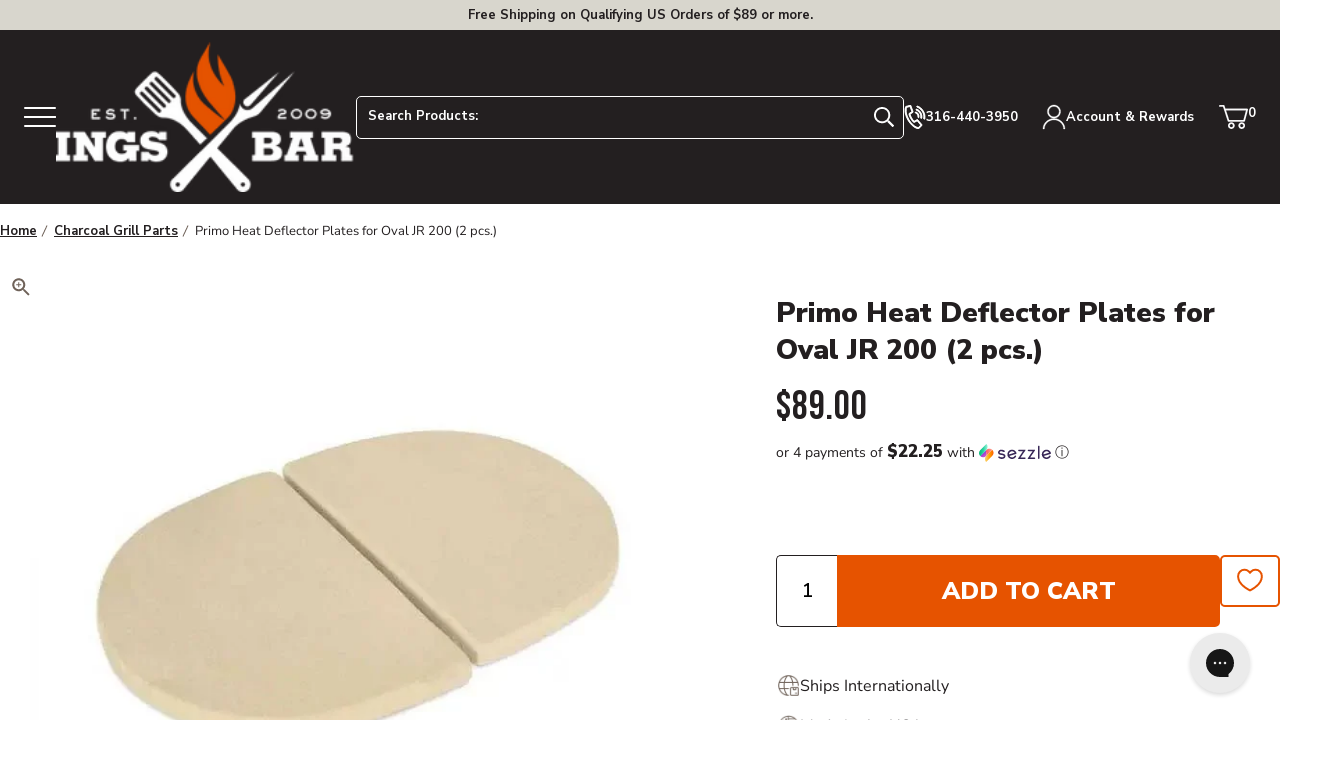

--- FILE ---
content_type: text/html; charset=utf-8
request_url: https://www.atbbq.com/products/primo-heat-deflector-plates-for-oval-jr-200-2-pcs
body_size: 113095
content:















<!doctype html>
<html class="no-js js-loading" lang="en">
    <head>
        <script defer> 
              !function(){var o=window.tdl=window.tdl||[];if(o.invoked)window.console&&console.error&&console.error("Tune snippet has been included more than once.");else{o.invoked=!0,o.methods=["init","identify","convert"],o.factory=function(n){return function(){var e=Array.prototype.slice.call(arguments);return e.unshift(n),o.push(e),o}};for(var e=0;e<o.methods.length;e++){var n=o.methods[e];o[n]=o.factory(n)}o.init=function(e){var n=document.createElement("script");n.type="text/javascript",n.async=!0,n.src="https://js.go2sdk.com/v2/tune.js";var t=document.getElementsByTagName("script")[0];t.parentNode.insertBefore(n,t),o.domain=e}}}(); 
              tdl.init("https://aspireiq.go2cloud.org") 
              tdl.identify() 
        </script>
        <script src="https://sapi.negate.io/script/Eat/zve3wcPfV+53mm1wWg==?shop=all-things-barbecue-3710.myshopify.com" async></script>
        <meta charset="utf-8">
        <meta http-equiv="X-UA-Compatible" content="IE=edge">
        <meta name="viewport" content="width=device-width,initial-scale=1">
        <meta name="theme-color" content="#E65400">
        <link rel="canonical" href="https://www.atbbq.com/products/primo-heat-deflector-plates-for-oval-jr-200-2-pcs">
        <link rel="preconnect" href="https://cdn.shopify.com" crossorigin><!-- snippets/meta-tags.liquid -->

<meta property="og:site_name" content="All Things Barbecue">
<meta property="og:url" content="https://www.atbbq.com/products/primo-heat-deflector-plates-for-oval-jr-200-2-pcs">
<meta property="og:title" content="Primo Heat Deflector Plates for Oval JR 200">
<meta property="og:type" content="product">
<meta property="og:description" content="Turn your Primo Oval Ceramic Grill into a smoking and baking machine. Simply place them into your Primo Heat Deflector/Drip Pan Rack and you are ready to cook.">
<meta property="og:logo" content="//www.atbbq.com/cdn/shop/files/logo_450xx.png?v=1738954534">
<meta property="og:locale" content="en_US"><meta property="og:price:amount" content="89.00">
    <meta property="og:price:currency" content="USD"><meta name="twitter:card" content="summary_large_image">
<meta name="twitter:title" content="Primo Heat Deflector Plates for Oval JR 200">
<meta name="twitter:description" content="Turn your Primo Oval Ceramic Grill into a smoking and baking machine. Simply place them into your Primo Heat Deflector/Drip Pan Rack and you are ready to cook.">
<meta name="twitter:site" content="@atbbq"><meta name="theme-color" content="#ba0101"><link rel="icon" type="image/png" href="//www.atbbq.com/cdn/shop/files/favicon.png?crop=center&height=32&v=1743103285&width=32">

		<style>
            @media only screen { 
                html { 
                    opacity: 0; 
                    transition:opacity .35s ease;
                }
            }
            @media only print { 
                html { 
                    font-family: arial, helvetica, sans-serif; 
                }
            }
			:root {
				--promo-bar-height:37px;
				--header-height:83px;
			}
        </style>

        

        <script>window.videos = {};</script>

		

        <script>document.documentElement.className = document.documentElement.className.replace('no-js', 'js');</script>

		

        <!-- snippets/theme-font-links.liquid -->



<link rel="preconnect" href="https://fonts.googleapis.com">
<link rel="preconnect" href="https://fonts.gstatic.com" crossorigin>
<link rel="preload" as="style" href="https://fonts.googleapis.com/css2?family=Bebas+Neue&family=Nunito+Sans:wght@400;600;700;900&display=swap" onload="this.onload=null; this.rel='stylesheet';" crossorigin>

        

        <link rel="preload" as="script" href="//www.atbbq.com/cdn/shop/t/6/assets/main.min.js?v=24719671547526382611709562967">
        <script src="//www.atbbq.com/cdn/shop/t/6/assets/main.min.js?v=24719671547526382611709562967" defer="defer"></script>

		

		<link rel="preload" href="//www.atbbq.com/cdn/shop/t/6/assets/main.min.css?v=74175411110251081881758738097" as="style" onload="this.onload=null; this.rel='stylesheet'; document.documentElement.classList.remove('js-loading');">
        <noscript><link rel="stylesheet" href="//www.atbbq.com/cdn/shop/t/6/assets/main.min.css?v=74175411110251081881758738097"></noscript>

        
<!-- snippets/template-specific-assets.liquid -->


 


<style id="preventFouc">
		.js main {
			opacity:0;
		}
	</style>
	<link rel="preload" href="
		//www.atbbq.com/cdn/shop/t/6/assets/template-product.min.css?v=44394510461744991421749743896
" as="style" onload="this.onload=null;this.rel='stylesheet';document.getElementById('preventFouc').remove()"><link rel="preload" as="script" href="
		//www.atbbq.com/cdn/shop/t/6/assets/template-product.min.js?v=96112056398548776391745351369
">
	<script src="
		//www.atbbq.com/cdn/shop/t/6/assets/template-product.min.js?v=96112056398548776391745351369
" defer></script>





<!-- begin content_for_header -->
        
  <script>window.performance && window.performance.mark && window.performance.mark('shopify.content_for_header.start');</script><meta name="google-site-verification" content="wQ8tgfJ7LSUB8zNHus89duzCe6YqaH-opaDYcYfCvZo">
<meta id="shopify-digital-wallet" name="shopify-digital-wallet" content="/69192778005/digital_wallets/dialog">
<meta name="shopify-checkout-api-token" content="08cf061c812b94f901bed9ebf30f45ff">
<meta id="in-context-paypal-metadata" data-shop-id="69192778005" data-venmo-supported="true" data-environment="production" data-locale="en_US" data-paypal-v4="true" data-currency="USD">
<link rel="alternate" type="application/json+oembed" href="https://www.atbbq.com/products/primo-heat-deflector-plates-for-oval-jr-200-2-pcs.oembed">
<script async="async" src="/checkouts/internal/preloads.js?locale=en-US"></script>
<link rel="preconnect" href="https://shop.app" crossorigin="anonymous">
<script async="async" src="https://shop.app/checkouts/internal/preloads.js?locale=en-US&shop_id=69192778005" crossorigin="anonymous"></script>
<script id="apple-pay-shop-capabilities" type="application/json">{"shopId":69192778005,"countryCode":"US","currencyCode":"USD","merchantCapabilities":["supports3DS"],"merchantId":"gid:\/\/shopify\/Shop\/69192778005","merchantName":"All Things Barbecue","requiredBillingContactFields":["postalAddress","email","phone"],"requiredShippingContactFields":["postalAddress","email","phone"],"shippingType":"shipping","supportedNetworks":["visa","masterCard","amex","discover","elo","jcb"],"total":{"type":"pending","label":"All Things Barbecue","amount":"1.00"},"shopifyPaymentsEnabled":true,"supportsSubscriptions":true}</script>
<script id="shopify-features" type="application/json">{"accessToken":"08cf061c812b94f901bed9ebf30f45ff","betas":["rich-media-storefront-analytics"],"domain":"www.atbbq.com","predictiveSearch":true,"shopId":69192778005,"locale":"en"}</script>
<script>var Shopify = Shopify || {};
Shopify.shop = "all-things-barbecue-3710.myshopify.com";
Shopify.locale = "en";
Shopify.currency = {"active":"USD","rate":"1.0"};
Shopify.country = "US";
Shopify.theme = {"name":"atbbq\/main","id":141410763029,"schema_name":"2.0 Starter theme","schema_version":"1.0.0","theme_store_id":null,"role":"main"};
Shopify.theme.handle = "null";
Shopify.theme.style = {"id":null,"handle":null};
Shopify.cdnHost = "www.atbbq.com/cdn";
Shopify.routes = Shopify.routes || {};
Shopify.routes.root = "/";</script>
<script type="module">!function(o){(o.Shopify=o.Shopify||{}).modules=!0}(window);</script>
<script>!function(o){function n(){var o=[];function n(){o.push(Array.prototype.slice.apply(arguments))}return n.q=o,n}var t=o.Shopify=o.Shopify||{};t.loadFeatures=n(),t.autoloadFeatures=n()}(window);</script>
<script>
  window.ShopifyPay = window.ShopifyPay || {};
  window.ShopifyPay.apiHost = "shop.app\/pay";
  window.ShopifyPay.redirectState = null;
</script>
<script id="shop-js-analytics" type="application/json">{"pageType":"product"}</script>
<script defer="defer" async type="module" src="//www.atbbq.com/cdn/shopifycloud/shop-js/modules/v2/client.init-shop-cart-sync_C5BV16lS.en.esm.js"></script>
<script defer="defer" async type="module" src="//www.atbbq.com/cdn/shopifycloud/shop-js/modules/v2/chunk.common_CygWptCX.esm.js"></script>
<script type="module">
  await import("//www.atbbq.com/cdn/shopifycloud/shop-js/modules/v2/client.init-shop-cart-sync_C5BV16lS.en.esm.js");
await import("//www.atbbq.com/cdn/shopifycloud/shop-js/modules/v2/chunk.common_CygWptCX.esm.js");

  window.Shopify.SignInWithShop?.initShopCartSync?.({"fedCMEnabled":true,"windoidEnabled":true});

</script>
<script>
  window.Shopify = window.Shopify || {};
  if (!window.Shopify.featureAssets) window.Shopify.featureAssets = {};
  window.Shopify.featureAssets['shop-js'] = {"shop-cart-sync":["modules/v2/client.shop-cart-sync_ZFArdW7E.en.esm.js","modules/v2/chunk.common_CygWptCX.esm.js"],"init-fed-cm":["modules/v2/client.init-fed-cm_CmiC4vf6.en.esm.js","modules/v2/chunk.common_CygWptCX.esm.js"],"shop-button":["modules/v2/client.shop-button_tlx5R9nI.en.esm.js","modules/v2/chunk.common_CygWptCX.esm.js"],"shop-cash-offers":["modules/v2/client.shop-cash-offers_DOA2yAJr.en.esm.js","modules/v2/chunk.common_CygWptCX.esm.js","modules/v2/chunk.modal_D71HUcav.esm.js"],"init-windoid":["modules/v2/client.init-windoid_sURxWdc1.en.esm.js","modules/v2/chunk.common_CygWptCX.esm.js"],"shop-toast-manager":["modules/v2/client.shop-toast-manager_ClPi3nE9.en.esm.js","modules/v2/chunk.common_CygWptCX.esm.js"],"init-shop-email-lookup-coordinator":["modules/v2/client.init-shop-email-lookup-coordinator_B8hsDcYM.en.esm.js","modules/v2/chunk.common_CygWptCX.esm.js"],"init-shop-cart-sync":["modules/v2/client.init-shop-cart-sync_C5BV16lS.en.esm.js","modules/v2/chunk.common_CygWptCX.esm.js"],"avatar":["modules/v2/client.avatar_BTnouDA3.en.esm.js"],"pay-button":["modules/v2/client.pay-button_FdsNuTd3.en.esm.js","modules/v2/chunk.common_CygWptCX.esm.js"],"init-customer-accounts":["modules/v2/client.init-customer-accounts_DxDtT_ad.en.esm.js","modules/v2/client.shop-login-button_C5VAVYt1.en.esm.js","modules/v2/chunk.common_CygWptCX.esm.js","modules/v2/chunk.modal_D71HUcav.esm.js"],"init-shop-for-new-customer-accounts":["modules/v2/client.init-shop-for-new-customer-accounts_ChsxoAhi.en.esm.js","modules/v2/client.shop-login-button_C5VAVYt1.en.esm.js","modules/v2/chunk.common_CygWptCX.esm.js","modules/v2/chunk.modal_D71HUcav.esm.js"],"shop-login-button":["modules/v2/client.shop-login-button_C5VAVYt1.en.esm.js","modules/v2/chunk.common_CygWptCX.esm.js","modules/v2/chunk.modal_D71HUcav.esm.js"],"init-customer-accounts-sign-up":["modules/v2/client.init-customer-accounts-sign-up_CPSyQ0Tj.en.esm.js","modules/v2/client.shop-login-button_C5VAVYt1.en.esm.js","modules/v2/chunk.common_CygWptCX.esm.js","modules/v2/chunk.modal_D71HUcav.esm.js"],"shop-follow-button":["modules/v2/client.shop-follow-button_Cva4Ekp9.en.esm.js","modules/v2/chunk.common_CygWptCX.esm.js","modules/v2/chunk.modal_D71HUcav.esm.js"],"checkout-modal":["modules/v2/client.checkout-modal_BPM8l0SH.en.esm.js","modules/v2/chunk.common_CygWptCX.esm.js","modules/v2/chunk.modal_D71HUcav.esm.js"],"lead-capture":["modules/v2/client.lead-capture_Bi8yE_yS.en.esm.js","modules/v2/chunk.common_CygWptCX.esm.js","modules/v2/chunk.modal_D71HUcav.esm.js"],"shop-login":["modules/v2/client.shop-login_D6lNrXab.en.esm.js","modules/v2/chunk.common_CygWptCX.esm.js","modules/v2/chunk.modal_D71HUcav.esm.js"],"payment-terms":["modules/v2/client.payment-terms_CZxnsJam.en.esm.js","modules/v2/chunk.common_CygWptCX.esm.js","modules/v2/chunk.modal_D71HUcav.esm.js"]};
</script>
<script>(function() {
  var isLoaded = false;
  function asyncLoad() {
    if (isLoaded) return;
    isLoaded = true;
    var urls = ["https:\/\/fastsimon.akamaized.net\/fast-simon-autocomplete-init.umd.js?mode=shopify\u0026UUID=d35a6914-7e7d-4049-ad9f-180ee5d4e428\u0026store=69192778005\u0026shop=all-things-barbecue-3710.myshopify.com","https:\/\/cdn-app.cart-bot.net\/public\/js\/append.js?shop=all-things-barbecue-3710.myshopify.com","https:\/\/cdn.instantbrandpage.lowfruitsolutions.com\/bb67e16fd66d758423e84714ccdd2a8e\/featured-slider-35eb460fa8c7439c19ede1901ffc41f3.js?shop=all-things-barbecue-3710.myshopify.com","https:\/\/cdn.instantbrandpage.lowfruitsolutions.com\/bb67e16fd66d758423e84714ccdd2a8e\/brand-page-7bbe7c8eca4dff40a67179230b242025.js?shop=all-things-barbecue-3710.myshopify.com","https:\/\/na.shgcdn3.com\/pixel-collector.js?shop=all-things-barbecue-3710.myshopify.com","\/\/cdn.shopify.com\/proxy\/ef87312159956984e8e9713a1234f39a8d2c8b6c542b166d411a5bf86cae0e6a\/shopify-script-tags.s3.eu-west-1.amazonaws.com\/smartseo\/instantpage.js?shop=all-things-barbecue-3710.myshopify.com\u0026sp-cache-control=cHVibGljLCBtYXgtYWdlPTkwMA","https:\/\/shopify-duty-tax.prod.zdops.net\/hello?1730924669941\u0026shop=all-things-barbecue-3710.myshopify.com","https:\/\/shopify-extension.getredo.com\/main.js?widget_id=uoiu6pzohe9msvg\u0026shop=all-things-barbecue-3710.myshopify.com","\/\/cdn.shopify.com\/proxy\/a8296b7ad5ab118893518dce0752c13e289eec408774df4671aee84fa2062296\/cdn-scripts.signifyd.com\/shopify\/script-tag.js?shop=all-things-barbecue-3710.myshopify.com\u0026sp-cache-control=cHVibGljLCBtYXgtYWdlPTkwMA","https:\/\/cdn.9gtb.com\/loader.js?g_cvt_id=37ad58a3-8eba-4797-bbc0-2f387ef6632f\u0026shop=all-things-barbecue-3710.myshopify.com"];
    for (var i = 0; i < urls.length; i++) {
      var s = document.createElement('script');
      s.type = 'text/javascript';
      s.async = true;
      s.src = urls[i];
      var x = document.getElementsByTagName('script')[0];
      x.parentNode.insertBefore(s, x);
    }
  };
  if(window.attachEvent) {
    window.attachEvent('onload', asyncLoad);
  } else {
    window.addEventListener('load', asyncLoad, false);
  }
})();</script>
<script id="__st">var __st={"a":69192778005,"offset":-21600,"reqid":"0d4a4ea0-149d-4f0e-b992-e179a35bac6c-1768799266","pageurl":"www.atbbq.com\/products\/primo-heat-deflector-plates-for-oval-jr-200-2-pcs","u":"7e143bbb4691","p":"product","rtyp":"product","rid":8046865449237};</script>
<script>window.ShopifyPaypalV4VisibilityTracking = true;</script>
<script id="captcha-bootstrap">!function(){'use strict';const t='contact',e='account',n='new_comment',o=[[t,t],['blogs',n],['comments',n],[t,'customer']],c=[[e,'customer_login'],[e,'guest_login'],[e,'recover_customer_password'],[e,'create_customer']],r=t=>t.map((([t,e])=>`form[action*='/${t}']:not([data-nocaptcha='true']) input[name='form_type'][value='${e}']`)).join(','),a=t=>()=>t?[...document.querySelectorAll(t)].map((t=>t.form)):[];function s(){const t=[...o],e=r(t);return a(e)}const i='password',u='form_key',d=['recaptcha-v3-token','g-recaptcha-response','h-captcha-response',i],f=()=>{try{return window.sessionStorage}catch{return}},m='__shopify_v',_=t=>t.elements[u];function p(t,e,n=!1){try{const o=window.sessionStorage,c=JSON.parse(o.getItem(e)),{data:r}=function(t){const{data:e,action:n}=t;return t[m]||n?{data:e,action:n}:{data:t,action:n}}(c);for(const[e,n]of Object.entries(r))t.elements[e]&&(t.elements[e].value=n);n&&o.removeItem(e)}catch(o){console.error('form repopulation failed',{error:o})}}const l='form_type',E='cptcha';function T(t){t.dataset[E]=!0}const w=window,h=w.document,L='Shopify',v='ce_forms',y='captcha';let A=!1;((t,e)=>{const n=(g='f06e6c50-85a8-45c8-87d0-21a2b65856fe',I='https://cdn.shopify.com/shopifycloud/storefront-forms-hcaptcha/ce_storefront_forms_captcha_hcaptcha.v1.5.2.iife.js',D={infoText:'Protected by hCaptcha',privacyText:'Privacy',termsText:'Terms'},(t,e,n)=>{const o=w[L][v],c=o.bindForm;if(c)return c(t,g,e,D).then(n);var r;o.q.push([[t,g,e,D],n]),r=I,A||(h.body.append(Object.assign(h.createElement('script'),{id:'captcha-provider',async:!0,src:r})),A=!0)});var g,I,D;w[L]=w[L]||{},w[L][v]=w[L][v]||{},w[L][v].q=[],w[L][y]=w[L][y]||{},w[L][y].protect=function(t,e){n(t,void 0,e),T(t)},Object.freeze(w[L][y]),function(t,e,n,w,h,L){const[v,y,A,g]=function(t,e,n){const i=e?o:[],u=t?c:[],d=[...i,...u],f=r(d),m=r(i),_=r(d.filter((([t,e])=>n.includes(e))));return[a(f),a(m),a(_),s()]}(w,h,L),I=t=>{const e=t.target;return e instanceof HTMLFormElement?e:e&&e.form},D=t=>v().includes(t);t.addEventListener('submit',(t=>{const e=I(t);if(!e)return;const n=D(e)&&!e.dataset.hcaptchaBound&&!e.dataset.recaptchaBound,o=_(e),c=g().includes(e)&&(!o||!o.value);(n||c)&&t.preventDefault(),c&&!n&&(function(t){try{if(!f())return;!function(t){const e=f();if(!e)return;const n=_(t);if(!n)return;const o=n.value;o&&e.removeItem(o)}(t);const e=Array.from(Array(32),(()=>Math.random().toString(36)[2])).join('');!function(t,e){_(t)||t.append(Object.assign(document.createElement('input'),{type:'hidden',name:u})),t.elements[u].value=e}(t,e),function(t,e){const n=f();if(!n)return;const o=[...t.querySelectorAll(`input[type='${i}']`)].map((({name:t})=>t)),c=[...d,...o],r={};for(const[a,s]of new FormData(t).entries())c.includes(a)||(r[a]=s);n.setItem(e,JSON.stringify({[m]:1,action:t.action,data:r}))}(t,e)}catch(e){console.error('failed to persist form',e)}}(e),e.submit())}));const S=(t,e)=>{t&&!t.dataset[E]&&(n(t,e.some((e=>e===t))),T(t))};for(const o of['focusin','change'])t.addEventListener(o,(t=>{const e=I(t);D(e)&&S(e,y())}));const B=e.get('form_key'),M=e.get(l),P=B&&M;t.addEventListener('DOMContentLoaded',(()=>{const t=y();if(P)for(const e of t)e.elements[l].value===M&&p(e,B);[...new Set([...A(),...v().filter((t=>'true'===t.dataset.shopifyCaptcha))])].forEach((e=>S(e,t)))}))}(h,new URLSearchParams(w.location.search),n,t,e,['guest_login'])})(!0,!0)}();</script>
<script integrity="sha256-4kQ18oKyAcykRKYeNunJcIwy7WH5gtpwJnB7kiuLZ1E=" data-source-attribution="shopify.loadfeatures" defer="defer" src="//www.atbbq.com/cdn/shopifycloud/storefront/assets/storefront/load_feature-a0a9edcb.js" crossorigin="anonymous"></script>
<script crossorigin="anonymous" defer="defer" src="//www.atbbq.com/cdn/shopifycloud/storefront/assets/shopify_pay/storefront-65b4c6d7.js?v=20250812"></script>
<script data-source-attribution="shopify.dynamic_checkout.dynamic.init">var Shopify=Shopify||{};Shopify.PaymentButton=Shopify.PaymentButton||{isStorefrontPortableWallets:!0,init:function(){window.Shopify.PaymentButton.init=function(){};var t=document.createElement("script");t.src="https://www.atbbq.com/cdn/shopifycloud/portable-wallets/latest/portable-wallets.en.js",t.type="module",document.head.appendChild(t)}};
</script>
<script data-source-attribution="shopify.dynamic_checkout.buyer_consent">
  function portableWalletsHideBuyerConsent(e){var t=document.getElementById("shopify-buyer-consent"),n=document.getElementById("shopify-subscription-policy-button");t&&n&&(t.classList.add("hidden"),t.setAttribute("aria-hidden","true"),n.removeEventListener("click",e))}function portableWalletsShowBuyerConsent(e){var t=document.getElementById("shopify-buyer-consent"),n=document.getElementById("shopify-subscription-policy-button");t&&n&&(t.classList.remove("hidden"),t.removeAttribute("aria-hidden"),n.addEventListener("click",e))}window.Shopify?.PaymentButton&&(window.Shopify.PaymentButton.hideBuyerConsent=portableWalletsHideBuyerConsent,window.Shopify.PaymentButton.showBuyerConsent=portableWalletsShowBuyerConsent);
</script>
<script data-source-attribution="shopify.dynamic_checkout.cart.bootstrap">document.addEventListener("DOMContentLoaded",(function(){function t(){return document.querySelector("shopify-accelerated-checkout-cart, shopify-accelerated-checkout")}if(t())Shopify.PaymentButton.init();else{new MutationObserver((function(e,n){t()&&(Shopify.PaymentButton.init(),n.disconnect())})).observe(document.body,{childList:!0,subtree:!0})}}));
</script>
<script id='scb4127' type='text/javascript' async='' src='https://www.atbbq.com/cdn/shopifycloud/privacy-banner/storefront-banner.js'></script><link id="shopify-accelerated-checkout-styles" rel="stylesheet" media="screen" href="https://www.atbbq.com/cdn/shopifycloud/portable-wallets/latest/accelerated-checkout-backwards-compat.css" crossorigin="anonymous">
<style id="shopify-accelerated-checkout-cart">
        #shopify-buyer-consent {
  margin-top: 1em;
  display: inline-block;
  width: 100%;
}

#shopify-buyer-consent.hidden {
  display: none;
}

#shopify-subscription-policy-button {
  background: none;
  border: none;
  padding: 0;
  text-decoration: underline;
  font-size: inherit;
  cursor: pointer;
}

#shopify-subscription-policy-button::before {
  box-shadow: none;
}

      </style>

<script>window.performance && window.performance.mark && window.performance.mark('shopify.content_for_header.end');</script>
  





  <script type="text/javascript">
    
      window.__shgMoneyFormat = window.__shgMoneyFormat || {"AED":{"currency":"AED","currency_symbol":"د.إ","currency_symbol_location":"left","decimal_places":2,"decimal_separator":".","thousands_separator":","},"AUD":{"currency":"AUD","currency_symbol":"$","currency_symbol_location":"left","decimal_places":2,"decimal_separator":".","thousands_separator":","},"CAD":{"currency":"CAD","currency_symbol":"$","currency_symbol_location":"left","decimal_places":2,"decimal_separator":".","thousands_separator":","},"CHF":{"currency":"CHF","currency_symbol":"CHF","currency_symbol_location":"left","decimal_places":2,"decimal_separator":".","thousands_separator":","},"CZK":{"currency":"CZK","currency_symbol":"Kč","currency_symbol_location":"left","decimal_places":2,"decimal_separator":".","thousands_separator":","},"DKK":{"currency":"DKK","currency_symbol":"kr.","currency_symbol_location":"left","decimal_places":2,"decimal_separator":".","thousands_separator":","},"EUR":{"currency":"EUR","currency_symbol":"€","currency_symbol_location":"left","decimal_places":2,"decimal_separator":".","thousands_separator":","},"GBP":{"currency":"GBP","currency_symbol":"£","currency_symbol_location":"left","decimal_places":2,"decimal_separator":".","thousands_separator":","},"HUF":{"currency":"HUF","currency_symbol":"Ft","currency_symbol_location":"left","decimal_places":2,"decimal_separator":".","thousands_separator":","},"ILS":{"currency":"ILS","currency_symbol":"₪","currency_symbol_location":"left","decimal_places":2,"decimal_separator":".","thousands_separator":","},"JPY":{"currency":"JPY","currency_symbol":"¥","currency_symbol_location":"left","decimal_places":2,"decimal_separator":".","thousands_separator":","},"KRW":{"currency":"KRW","currency_symbol":"₩","currency_symbol_location":"left","decimal_places":2,"decimal_separator":".","thousands_separator":","},"LBP":{"currency":"LBP","currency_symbol":"ل.ل","currency_symbol_location":"left","decimal_places":2,"decimal_separator":".","thousands_separator":","},"MXN":{"currency":"MXN","currency_symbol":"$","currency_symbol_location":"left","decimal_places":2,"decimal_separator":".","thousands_separator":","},"NZD":{"currency":"NZD","currency_symbol":"$","currency_symbol_location":"left","decimal_places":2,"decimal_separator":".","thousands_separator":","},"PLN":{"currency":"PLN","currency_symbol":"zł","currency_symbol_location":"left","decimal_places":2,"decimal_separator":".","thousands_separator":","},"QAR":{"currency":"QAR","currency_symbol":"ر.ق","currency_symbol_location":"left","decimal_places":2,"decimal_separator":".","thousands_separator":","},"RON":{"currency":"RON","currency_symbol":"Lei","currency_symbol_location":"left","decimal_places":2,"decimal_separator":".","thousands_separator":","},"SAR":{"currency":"SAR","currency_symbol":"ر.س","currency_symbol_location":"left","decimal_places":2,"decimal_separator":".","thousands_separator":","},"SEK":{"currency":"SEK","currency_symbol":"kr","currency_symbol_location":"left","decimal_places":2,"decimal_separator":".","thousands_separator":","},"USD":{"currency":"USD","currency_symbol":"$","currency_symbol_location":"left","decimal_places":2,"decimal_separator":".","thousands_separator":","}};
    
    window.__shgCurrentCurrencyCode = window.__shgCurrentCurrencyCode || {
      currency: "USD",
      currency_symbol: "$",
      decimal_separator: ".",
      thousands_separator: ",",
      decimal_places: 2,
      currency_symbol_location: "left"
    };
  </script>



        <!-- end content_for_header --><!-- snippets/header-schema.liquid -->


<script type="application/ld+json">
	{
		"@context": "http://schema.org",
		"@type": "Organization",
		"name": "All Things Barbecue",
		"logo": "\/\/www.atbbq.com\/cdn\/shop\/files\/logo_450xx.png?v=1738954534\u0026width=450",
        "sameAs": [
			"https:\/\/twitter.com\/atbbq",
			"https:\/\/www.facebook.com\/allthingsbbq",
			"https:\/\/pinterest.com\/allthingsbbq",
			"https:\/\/instagram.com\/atbbq",
			"https:\/\/youtube.com\/allthingsbbq"
		],
		"url": "https:\/\/www.atbbq.com"
	}
</script>
    <script type="application/ld+json">
        {
            "@context": "http://schema.org",
            "@type": "BreadcrumbList",
            "itemListElement": [
                {
                    "@type": "ListItem",
                    "position": 1,
                    "item": "https://www.atbbq.com",
                    "name": "All Things Barbecue"
                },
                {
                    "@type": "ListItem",
                    "position": 2,
                    "item": "https://www.atbbq.com/collections/types?q=Outdoor%20Grill%20Accessories",
                    "name": "Outdoor Grill Accessories"
                },
                {
                    "@type": "ListItem",
                    "position": 3,
                    "item": "https://www.atbbq.com/products/primo-heat-deflector-plates-for-oval-jr-200-2-pcs",
                    "name": "Primo Heat Deflector Plates for Oval JR 200 (2 pcs.)"
                }
            ]
        }
    </script>




<script id="docapp-cart">window.docappCart = {"note":null,"attributes":{},"original_total_price":0,"total_price":0,"total_discount":0,"total_weight":0.0,"item_count":0,"items":[],"requires_shipping":false,"currency":"USD","items_subtotal_price":0,"cart_level_discount_applications":[],"checkout_charge_amount":0}; window.docappCart.currency = "USD"; window.docappCart.shop_currency = "USD";</script>
        <script id="docapp-free-item-speedup">
        (() => { if (!document.documentElement.innerHTML.includes('\\/shop' + '\\/js' + '\\/free-gift-cart-upsell-pro.min.js') || window.freeGiftCartUpsellProAppLoaded) return; let script = document.createElement('script'); script.src = "https://d2fk970j0emtue.cloudfront.net/shop/js/free-gift-cart-upsell-pro.min.js?shop=all-things-barbecue-3710.myshopify.com"; document.getElementById('docapp-free-item-speedup').after(script); })();
        </script>
      <script type="text/javascript">
    (function(c,l,a,r,i,t,y){
        c[a]=c[a]||function(){(c[a].q=c[a].q||[]).push(arguments)};
        t=l.createElement(r);t.async=1;t.src="https://www.clarity.ms/tag/"+i;
        y=l.getElementsByTagName(r)[0];y.parentNode.insertBefore(t,y);
    })(window, document, "clarity", "script", "4z68auhpup");
      </script><script>
var __fast_options  = {with_product_attributes: true};

/* get all products to loop on */
function getProductElements(element) {
    return [...element.querySelectorAll(`.fs-results-product-card`)];
}
function Getattributevalue(att,name) {
    if ( typeof(att) !== "undefined" && att !== null ) {
       for (let key in att) {
            if (att[key][0] === name){
                return att[key][1][0];
            }
        }
    }
    return "";
}
  



function HidePrice(productElement, pId){    

  // price-container
  // 
  if( productElement.querySelector('.fs-serp-price .price, .fs-product-info .fs-price, .quick-view-price-wrapper .quick-view-dialog-price') 
                    && productElement.querySelector('.fs-serp-price .price, .fs-product-info .fs-price, .quick-view-price-wrapper .quick-view-dialog-price').textContent.match(/[.,0-9]/gi) 
                    && productElement.querySelector('.fs-serp-price .price, .fs-product-info .fs-price, .quick-view-price-wrapper .quick-view-dialog-price').textContent.match(/[.,0-9]/gi)[0]){
                        let priceElement = productElement.querySelector('.fs-serp-price .price, .fs-product-info .fs-price, .quick-view-price-wrapper .quick-view-dialog-price');
                        
                        if(priceElement){                          
                          priceElement.style.display = 'none';                          
                        }
  }


  if( productElement.querySelector('.compare-container .compare, .quick-view-price-wrapper .quick-view-dialog-compare') 
                    && productElement.querySelector('.compare-container .compare, .quick-view-price-wrapper .quick-view-dialog-compare').textContent.match(/[.,0-9]/gi) 
                    && productElement.querySelector('.compare-container .compare, .quick-view-price-wrapper .quick-view-dialog-compare').textContent.match(/[.,0-9]/gi)[0]){
                        let cpriceElement = productElement.querySelector('.compare-container .compare, .quick-view-price-wrapper .quick-view-dialog-compare');
                        
                        if(cpriceElement){                          
                          cpriceElement.style.display = 'none';                              
                        }
  }


  if( productElement.querySelector('.fs-product-price-wrapper')){
                        let cpricecompElement = productElement.querySelector('.fs-product-price-wrapper');
                        
                        if(cpricecompElement){                          
                          cpricecompElement.style.display = 'none';                              
                        }
  }

  
}
  
function hooks() {
    window.SerpOptions.registerHook("serp-product-grid", ({products, element}) => {
        for (const productElement of getProductElements(element)) {            
            const productID = productElement.dataset.productId;
            const data = products[productID];
            if ( typeof(data) !== "undefined" && data !== null ) {								                
                var $hideprice = Getattributevalue(data.attributes,"Magento.call for info");                
                if (($hideprice.length > 0) && !($hideprice === "No")) {                
                  HidePrice (productElement, productID);
                }				
            }
        }
    });
}


function AChooks() {
    FastAutocomplete.registerHook('render-autocomplete-product-item', ({product, index, element}) => {          
          let productID = product.id;          
          var $hideprice = Getattributevalue(product.att,"Magento.call for info");
                        
          if (($hideprice.length > 0) && !($hideprice === "No")) {          
            HidePrice (element, productID);
          }
    });
}  
  
// execution here
if (window.SerpOptions) {
    hooks();
} else {
    window.addEventListener('fast-serp-ready', function () {
        hooks();
    });
}

  



if (window.FastAutocomplete) {
    AChooks();
} else {
    window.addEventListener('fast-autocomplete-ready', function () {
        AChooks();
    });
}




</script><!-- Extend -- Render Extend SDK Configuration script --><!-- Extend - Add necessary SDK script tags and configure the store -->
<script src='https://sdk.helloextend.com/extend-sdk-client/v1/extend-sdk-client.min.js' defer='defer'></script>
<script src='https://sdk.helloextend.com/extend-sdk-client-shopify-addon/v1/extend-sdk-client-shopify-addon.min.js' defer='defer'></script>

<script>
    window.addEventListener('DOMContentLoaded', function(){
        window.Extend.config({storeId: 'e388155e-30db-4258-80cc-f68ac5858339', environment: 'production'});
        window.Extend.integration = {};

        // Extend - Analytics and writeLogs boolean
        window.Extend.integration.analytics = true;
        window.Extend.integration.writeLogs = false;

        // Extend - QA Cypress booleans
        window.Extend.integration.isExtendPdpOfferEnabled = true;
        window.Extend.integration.isExtendOfferModalEnabled = true;
        window.Extend.integration.isExtendMainCartOfferEnabled = true;

    	// Extend - QA Cypress SP booleans
    	window.Extend.integration.isShippingProtectionEnabled = false;
    	window.Extend.integration.isSpCheckOutExt = false;
    	window.Extend.integration.isShippingProtectionOptOut = true;
    	window.Extend.integration.isShippingProtectionOnMainCart = false;

        // Only defines utils if Extend and ExtendShopify is defined
        if (window.Extend && window.ExtendShopify) {
            const extendUtils = {

                /*
                * takes in object and logs it if writeLogs is true
                * @param {object} objToLog will be an object of information to log
                */
                logger: (objToLog) => {
                    try {
                        if(Extend.integration.writeLogs){
                            console.log("EXTEND: ", objToLog);
                        }
                    } catch (error) {
                        console.warn("EXTEND: " + error);
                    }
                }
            };
            window.Extend.integration.utils = extendUtils;
        }
    })
</script>

<!-- Extend - Render aftermarket integration snippet -->
<script>
    window.addEventListener('DOMContentLoaded', function () {
        if (window.Extend && window.ExtendShopify && window.Shopify && window.Shopify.currency && window.Shopify.currency.active === 'USD') {
            try {
                // Get params from URL
                const params = (new URL(document.location)).searchParams;

                // Check if leadToken or leadtoken is in the URL
                let leadToken = params.get('leadToken')
                    ? params.get('leadToken')
                    : params.get('leadtoken');

                if (leadToken) {
                    Extend.aftermarketModal.open({
                        leadToken: leadToken,
                        onClose: function (plan, product, quantity) {
                            if (plan && product) {
                                ExtendShopify.addPlanToCart({
                                    plan: plan,
                                    product: product,
                                    leadToken: leadToken,
                                    quantity: quantity || 1
                                }, function () {
                                    window.location = '/cart'
                                })
                            }
                        }
                    });
                }
            } catch (error) {
                console.error("EXTEND: " + error);
            }
        }
    });
</script>
<!-- Extend - Render analytics -->
<script>

// run scripts on DOMContentLoaded to avoid affecting site load time
window.addEventListener('DOMContentLoaded', function() {

    // Only run ajax integration if Extend and ExtendShopify is defined, the currency is set to USD and analytics are enabled
    if (window.Extend && window.ExtendShopify && Extend.integration.analytics && window.Shopify && window.Shopify.currency && window.Shopify.currency.active === 'USD') {

        /***********************/
        /* util functions      */
        /***********************/

        // getPlanId - Takes in the cart and a product ID and returns the plan ID for that product
        function getPlanId(cart, productId) {
            let planId;
            cart.items.forEach(function(item) {
                if (item.properties.Ref && item.properties.Ref === productId) 
                    planId = item.sku.toString();
                
            })
            return planId
        }

        /***********************/
        /* end util functions  */
        /***********************/

        // productAnalytics() - Takes in the product ID and quantity at the time it is added to the cart
        let productAnalytics = function(prodId, prodQty) {
            if (prodId) {
                if (!prodQty) 
                    prodQty = 1;
                
                Extend.trackProductAddedToCart({productId: prodId.toString(), productQuantity: parseInt(prodQty)});
            } else {
                console.warn("Extend: Product id is " + prodId)
            }
        }

        // cartAnalytics() - Takes in the oldCart and the newCart at a point where the cart updates
        let cartAnalytics = function(oldCart, newCart) {
            try{
                //if there is an old or new cart with items. 
                if (oldCart && newCart && oldCart.items && newCart.items) { 
                    // Triggers if an item has been removed
                    if (oldCart.items.length > newCart.items.length) {
                        oldCart.items.forEach(function(currentItem) {
                            let productFound = false
                            newCart.items.forEach(function(currentNewItem) {
                                if (currentItem.id == currentNewItem.id) {
                                    productFound = true
                                }
                            })

                            // making sdk call of which product was removed from cart
                            if (productFound === false) {
                                if (currentItem.vendor === 'Extend' && currentItem && currentItem.sku && currentItem.properties.Ref) {
                                    Extend.trackOfferRemovedFromCart({productId: currentItem.properties.Ref.toString(), planId: currentItem.sku.toString()});
                                } else if (currentItem.id) {
                                    Extend.trackProductRemovedFromCart({productId: currentItem.id.toString()})
                                }
                            }
                        })

                        // Triggers if an item quantity has changed
                    } else if (oldCart.item_count != newCart.item_count) {
                        oldCart.items.forEach(function(currentItem) {
                            newCart.items.forEach(function(currentNewItem) {

                                // Runs when the updated item is found if its not an Extend warranty
                                if (currentItem.id == currentNewItem.id && currentItem.quantity != currentNewItem.quantity && currentItem.vendor != 'Extend') {
                                    if (currentItem.id && currentNewItem.quantity && ExtendShopify.warrantyAlreadyInCart(currentItem.id.toString(), oldCart.items)) { // Gets the associated plan ID using the product ID
                                        let planId = getPlanId(newCart, currentItem.id.toString())

                                        // Product has warranty in cart
                                        Extend.trackOfferUpdated({
                                            productId: currentItem.id.toString(),
                                            planId: planId,
                                            updates: {
                                                warrantyQuantity: parseInt(currentNewItem.quantity),
                                                productQuantity: parseInt(currentNewItem.quantity)
                                            }
                                        });
                                    } else if (currentItem.id && currentNewItem.quantity) { // Product has no warranty in cart
                                        Extend.trackProductUpdated({
                                            productId: currentItem.id.toString(),
                                            updates: {
                                                productQuantity: parseInt(currentNewItem.quantity)
                                            }
                                        });
                                    }
                                }
                            })
                        })
                    }
                } else {
                    console.warn("EXTEND: corrupt cart objects");
                }
            }catch(error){
                console.error("EXTEND: "+ error);
            }
        }

        window.Extend.integration.productAnalytics = productAnalytics;
        window.Extend.integration.cartAnalytics = cartAnalytics;

    }
}) 
</script>
<!-- Extend -- Load product integration script -->
<script>

    // Run scripts on DOMContentLoaded to avoid affecting site load time
    window.addEventListener('DOMContentLoaded', function () {

        // Checks if Extend lives in the window and the active currency is USD before showing Extend offers
        if (window.Extend && window.ExtendShopify && window.Shopify && window.Shopify.currency && window.Shopify.currency.active === 'USD' && window.meta.page.pageType == 'product') {

            /************************/
            /* Initial Variables    */
            /************************/
            const productForm = document.querySelector('form[action="/cart/add"]'); // Change this to the product form element
            console.log('pform', productForm);
            const addToCartButton = productForm.querySelector('button[type="submit"]'); // Change this to the Add-To-Cart element
            const productCategory = (meta && meta.product) ? meta.product.type : null;
            const extendOffer = document.createElement('div');
            const extendUtils = window.Extend.integration.utils;
            const extendLogger = extendUtils.logger;

            extendOffer.className = 'extend-offer';
            addToCartButton.parentElement.parentElement.before(extendOffer);

            /************************/
            /* QA Cypress Variables */
            /************************/
            window.Extend.integration.pdpProductForm = productForm;
            window.Extend.integration.pdpAddToCartButton = addToCartButton;
            window.Extend.integration.pdpExtendOffer = extendOffer;

            /************************/
            /* initProductOffer     */
            /************************/
            // Initializes product offers and handles ATC button functionality for the main PDP ATC
            function initProductOffer() {
                try {
                    extendLogger({ productForm, addToCartButton, extendOffer });

                    // Fail safes
                    if (!productForm || !addToCartButton || !extendOffer) {
                        throw new Error("Exiting - missing productForm, addToCartButton, or extendOffer")
                    }

                    // Check if product is an extend warranty, if so disable the atc
                    function isExtend() {
                        if (meta.product && meta.product.vendor === 'Extend') {
                            addToCartButton.disabled = true;
                        }
                    }

                    // Checks if product is an Extend warranty and if so disables
                    isExtend();

                    // Grabs the variantId from the productForm and renders the initial offers for it
                    let variantId = productForm.id.value;

                    // Grabs the product price from the metadata
                    let productPrice = parseInt(meta.product.variants.filter(variant => variant.id.toString() === variantId.toString())[0].price);

                    // Renders Extend offer
                    Extend.buttons.render(extendOffer, { referenceId: variantId, price: productPrice, category: productCategory });

                    // Listens for changes to the productForm and sets the activeProduct for extend via variantID
                    productForm.addEventListener('change', function () {

                        window.setTimeout(function(){
                        
                            variantId = productForm.id.value
                            if (variantId) {
                                productPrice = parseInt(meta.product.variants.filter(variant => variant.id.toString() === variantId.toString())[0].price);
                                Extend.setActiveProduct(extendOffer, { referenceId: variantId, price: productPrice, category: productCategory });
                                isExtend();
                            }
                        }, 100)
                    });

                    // click simulation handling add to cart
                    function handleAddToCart(e) {
                        e.preventDefault();
                        e.stopImmediatePropagation();

                        const quantityEl = productForm.querySelector('[name="quantity"]');
                        const quantity = quantityEl && quantityEl.value;
                        ExtendShopify.handleAddToCart(extendOffer, {
                            quantity: quantity,
                            modal: true,
                            done: function () {

                                // Trigger Analytics
                                if (window.Extend.integration.analytics)
                                    window.Extend.integration.productAnalytics(variantId, quantity);

                                // remove default click listener
                                addToCartButton.removeEventListener('click', handleAddToCart, true);

                                // click atc button
                                addToCartButton.click();

                                // add default click listener back
                                addToCartButton.addEventListener('click', handleAddToCart, true);
                            }
                        });
                    }

                    // run handleCaddtoCart when we click ATC, capturing event
                    addToCartButton.addEventListener('click', handleAddToCart, true);
                } catch (error) {
                    console.error("EXTEND:", error)
                }
            }

            // Initial product offer render
            if (!Extend.buttons.instance(extendOffer)) {
                initProductOffer();
            }
        }

    })
</script>

<style>
    .extend-offer {
        padding-bottom: 5px;
    }
</style>
<!-- Extend -- Load cart integration script -->
<script>

    // run scripts on DOMContentLoaded to avoid affecting site load time
    window.addEventListener('DOMContentLoaded', function () {

        // Only run ajax integration if Extend and ExtendShopify is defined, and the currency is set to USD
        if (window.Extend && window.ExtendShopify && window.Shopify && window.Shopify.currency && window.Shopify.currency.active === 'USD' && window.location.pathname.includes('/cart')) {

            /*****************************************/
            /* Global Variables - THEME SPECIFIC     */
            /*****************************************/

            let cartRowItem = 'div.cart-item'; // This is the container element for each item in the cart
            let cartRowItemTitle = 'a.cart-item__title'; // This is the title anchor element for the product
            let cartRowItemImage = 'a.cart-item__image'; // This is the product image or image anchor element
            let cartRowItemQuantity = 'input.input-qty__input'; // This is the input element containing the product quantity
            let warrantyContainer = 'div.cart-item__header'; // This is the container where the offer will be appended
            let warrantyOriginalMeta = '.cart-item__info > ul'; // Each warranty metadata item we want to remove.
            let metadataContainer = '.cart-item__info'; // This is where warranty metadata will be appended (Product and Term)
            let offerClass = 'extend-cart-offer'; // This is the class that will be assigned to each Extend offer
            let titleReformat = false; // If warranty titles contain various extra characters, set this to true. Sets title to 'Extend Protection Plan'
            let localCart = {"note":null,"attributes":{},"original_total_price":0,"total_price":0,"total_discount":0,"total_weight":0.0,"item_count":0,"items":[],"requires_shipping":false,"currency":"USD","items_subtotal_price":0,"cart_level_discount_applications":[],"checkout_charge_amount":0}; // Shopify Cart Object on initial load
            const extendUtils = window.Extend.integration.utils;
            const extendLogger = extendUtils.logger;
            let regEx = /\d+$/;

            // QA Cypress variables
            window.Extend.integration.mainCartRowItem = cartRowItem;
            window.Extend.integration.mainCartRowItemTitle = cartRowItemTitle;
            window.Extend.integration.mainCartRowItemImage = cartRowItemImage;
            window.Extend.integration.mainCartRowItemQuantity = cartRowItemQuantity;
            window.Extend.integration.mainCartWarrantyContainer = warrantyContainer;
            window.Extend.integration.mainCartWarrantyOriginalMeta = warrantyOriginalMeta;
            window.Extend.integration.mainCartMetadataContainer = metadataContainer;
            window.Extend.integration.mainCartOffer = offerClass;


            // Fail safe for cart
            if (!localCart) {
                console.error("EXTEND: Exiting - localCart unavailable")
                return false;
            }

            /***********************/
            /* util functions      */
            /***********************/
            // findAll(element) - querySelectorAll to search for children in document OR a parentElement
            function findAll(elementToFind, parentElement) {
                const items = parentElement
                    ? parentElement.querySelectorAll(elementToFind)
                    : document.querySelectorAll(elementToFind);
                return items;
            }

            /**************************************/
            /* refreshCart - THEME SPECIFIC       */
            /**************************************/
            // Refresh the cart (hard refresh by default)
            function refreshCart() {
                location.href = location.hash
                    ? location.href.substring(0, location.href.indexOf('#'))
                    : location.href;
            }

            /***********************/
            /* createElement       */
            /***********************/
            // createElement(product) - Takes in the product element, and creates the Extend offer element + appends the offer
            function createElement(product, index) {
                try {
                    // Removes existing offer elements before creating new ones
                    let extendOffer = product.querySelector('.' + offerClass);
                    if (extendOffer)
                        extendOffer.remove();

                    // Grab URL from title anchor href
                    let url = product.querySelector(cartRowItemTitle).href;

                    // Grabs variant ID from URL if available, otherwise from localCart
                    let variantId = url.match(regEx) ? url.match(regEx)[0] : localCart.items[index].id;

                    if (!variantId) {
                        throw new Error("Exiting - variantId unavailable")
                    }

                    // Select quantity value
                    let quantity = product.querySelector(cartRowItemQuantity).value;

                    // Parent container to append ajax offer
                    let container = product.querySelector(warrantyContainer);

                    extendLogger({ url, variantId, quantity, container });

                    // Fail safes
                    if (!variantId || !quantity || !container) {
                        throw new Error("Exiting - variant, quantity or container unavailable");
                    }

                    // Create new element & set class, data-extend-variant, and data-extend-quantity attributes
                    let newExtendOffer = document.createElement('div');
                    newExtendOffer.className = offerClass;
                    newExtendOffer.setAttribute('data-extend-variant', variantId);
                    newExtendOffer.setAttribute('data-extend-quantity', quantity);

                    // Append the offer to the container element (THEME SPECIFIC)
                    container.append(newExtendOffer);
                } catch (error) {
                    console.error("EXTEND:", error);
                }
            }

            /************************/
            /* Handle Styling       */
            /************************/
            // Finds all cartRowItems and styles only Extend warranties
            function handleStyling() {

                findAll(cartRowItem).forEach(function (el, index) {
                    try {
                        // Grab the title of the current item
                        let title = el.querySelector(cartRowItemTitle);
                        extendLogger({ title });

                        // Title fail safe
                        if (!title) {
                            throw new Error("Exiting - title unavailable");
                        }

                        // If it's a warranty set isExtend to true and remove links
                        if (title.innerText.toLowerCase().indexOf('extend protection') > -1) { // Grab the image of the current item and fail safe
                            // Select and remove pointerEvents from warranty title
                            
                            let titles = el.querySelectorAll(cartRowItemTitle);

                            titles.forEach(x => x.style.pointerEvents = 'none');

                            if (titleReformat === true) {
                                title.innerText = 'Extend Protection Plan';
                            };

                            let image = el.querySelectorAll(cartRowItemImage);
                            extendLogger({ image });

                            if (!image) {
                                throw new Error("Exiting - image unavailable");
                            }

                            // Select and remove pointerEvents from warranty image
                            image.forEach(x => x.style.pointerEvents = 'none');

                            /**************************************/
                            /* THEME SPECIFIC STYLING START       */
                            /**************************************/

                            // Removes old metadata
                            if (el.querySelector(warrantyOriginalMeta)) {
                                findAll(warrantyOriginalMeta, el).forEach(function (each) {
                                    each.remove();
                                })
                            }

                            // Selects where to append warranty metadata
                            let contentContainer = el.querySelector(metadataContainer)
                            let warrantyProductData;
                            let warrantyTermData;

                            if (localCart.items[index].options_with_values && localCart.items[index].options_with_values[1]) { // Finds the ref id string in the product info string and replaces with an empty string
                                let regexReplace = localCart.items[index].options_with_values[0].value.match(/\-\d{5,}/g);
                                warrantyProductData = localCart.items[index].options_with_values[0].value.replace(regexReplace, '');
                                warrantyTermData = localCart.items[index].options_with_values[1].value;
                            } else {
                                warrantyProductData = localCart.items[index].properties.Product;
                                warrantyTermData = localCart.items[index].properties.Term;
                            }

                            // For category offers, fetch title by filtering through cart for warranted product refId
                            if (warrantyProductData === "Covered Product") {
                                const coveredProdId = localCart.items[index].properties['_Extend.ProductId'];
                                const coveredProdTitle = localCart.items.filter((item) => item.id.toString() == coveredProdId)[0].title;
                                warrantyProductData = coveredProdTitle;
                            }

                            // Appends Product and Term metadata
                            if (el.querySelector(metadataContainer)) {
                                let warrantyProductName = document.createElement('p');
                                warrantyProductName.className = 'extend-warranty-info';
                                warrantyProductName.innerHTML = 'Product: ' + warrantyProductData;
                                warrantyProductName.style.margin = '0';
                                warrantyProductName.setAttribute('data-cy', 'warranty-description-product');
                                let warrantyProductTerm = document.createElement('p')
                                warrantyProductTerm.className = 'extend-warranty-info';
                                warrantyProductTerm.innerHTML = 'Term: ' + warrantyTermData;
                                warrantyProductTerm.style.margin = '0';
                                warrantyProductTerm.setAttribute('data-cy', 'warranty-description-term');

                                // Only append the metadata if it's not already there
                                if (!el.querySelector('.extend-warranty-info')) {
                                    contentContainer.append(warrantyProductName, warrantyProductTerm);
                                }
                            }

                            /**************************************/
                            /* THEME SPECIFIC STYLING END         */
                            /**************************************/

                        } else { // Create an offer element for each product
                            createElement(el, index);
                        }
                    } catch (error) {
                        console.error("EXTEND:", error);
                    }
                });
            }

            /************************/
            /* initializeCartOffer  */
            /************************/
            // Invokes handleStyling and finds all offers in the cart, handling both normalization and balancing
            function initializeCartOffer() {

                // Handles styling and creates offer elements
                handleStyling();

                // Find all offer elements
                findAll('.' + offerClass).forEach(function (el) {

                    // Grab attributes out of element
                    let variantId = el.getAttribute('data-extend-variant');
                    let quantity = el.getAttribute('data-extend-quantity');

                    // Grabs the product category and price from the current item metadata
                    let productCategory;
                    let productPrice;
                    if (localCart.items.filter(item => item.id.toString() === variantId).length > 0) {
                        productCategory = localCart.items.filter(item => item.id.toString() === variantId)[0].product_type
                        productPrice = parseInt(localCart.items.filter(item => item.id.toString() === variantId)[0].price);
                    }

                    // If there's already a warranty in cart, return
                    if (ExtendShopify.warrantyAlreadyInCart(variantId, localCart.items)) {
                        return true;
                    } else {
                        // Render all other buttons
                        Extend.buttons.renderSimpleOffer(el, {
                            referenceId: variantId,
                            price: productPrice,
                            category: productCategory,
                            onAddToCart: function (options) {
                                ExtendShopify.addPlanToCart({
                                    plan: options.plan,
                                    product: options.product,
                                    quantity: quantity
                                }, function (err) {
                                    try {
                                        // An error occurred
                                        if (err) {
                                            throw new Error({ "Exiting - Error in onAddToCart": error });
                                        } else {
                                            refreshCart();
                                        }
                                    } catch (error) {
                                        console.error("EXTEND:", error)
                                    }
                                });
                            }
                        });
                    }
                })

                // Normalization ensures there is a 1:1 relationship between the product and the warranty
                ExtendShopify.normalizeCart({
                    cart: localCart,
                    balance: true
                }, function (err, data) {
                    try {
                        // An error occurred
                        if (err) {
                            throw new Error({ "Exiting - Error in normalizeCart": error });
                        } else if (data && data.updates) { // Calls refreshCart to update the cart for normalization
                            refreshCart();
                        } else {
                            extendLogger("no cart updates")
                        }
                    } catch (error) {
                        console.error("EXTEND:", error)
                    }
                });
            }

            // initializeCartOffer when script is initially rendered
            initializeCartOffer();

            window.addEventListener('refreshAjaxCart', function (e) {
                fetch('/cart.js', {
                    credentials: 'same-origin',
                    method: 'GET',
                    headers: {
                        'Content-Type': 'application/json',
                        'X-Requested-With': 'XMLHttpRequest'
                    }
                })
                    .then((e) => {
                        e.json()
                            .then((e) => {
                                if (window.Extend.integration.analytics)
                                    window.Extend.integration.cartAnalytics(localCart, e);

                                localCart = e;
                                initializeCartOffer();
                            })
                            .catch((error) => {
                                console.error("EXTEND:", error)
                            });
                    })
                    .catch((error) => {
                        console.error("EXTEND: Failed to fetch cart - ", error)
                    });
            });
        }
    });
</script>

<style>
    #extend-offers-modal-iframe {
        z-index: 99999999999 !important;
    }

    #extend-learn-more-modal-iframe {
        z-index: 99999999999 !important;
    }
</style>
<!-- Extend -- End Extend code -->
<!-- Extend -- End Extend code --><style>
      /* avada added */
      .Avada-Volume__PreviewSkeleton {
          display: none !important;
      }
      .Avada-PreviewSkeleton {
          display: none !important;
      }
      .Avada-Volume * {
          font-family: Nunito Sans,-apple-system,BlinkMacSystemFont,Segoe UI,Roboto,Helvetica,Arial,sans-serif,Apple Color Emoji,Segoe UI Emoji,Segoe UI Symbol !important;
      }
      /*atbbq added*/
      .Avada-VariantSelection__Container {width:320px !important;}
      .Avada-Volume.-desktop .Avada-Offer__VariantPopupTrigger, .Avada-Volume.-mobile .Avada-Offer__VariantPopupTrigger {
        max-width: 350px !important;
        width: 100% !important;
}
      
      .Avada-Offer__VariantSection .Avada-VariantSelection__Container .Avada-Variant__Container .Avada-OptionGroup .Avada-VariantOptionValues .Avada-VariantOptionValue{border:1px solid #231f20 !important;}
      
    </style><!-- Yotpo Loyalty Widget Loader -->
  <script src="https://cdn-widgetsrepository.yotpo.com/v1/loader/m6BWJGzDaMG_LZIeqGt_Ow" defer></script>

  

<script type="text/javascript">
  
    window.SHG_CUSTOMER = null;
  
</script>







<!-- BEGIN app block: shopify://apps/impact-com/blocks/utt/adac1a7f-d17f-4936-8a12-45628cdd8add -->

<script id="advocate_jwt_script" defer>
  (function() {
    if (window.advocateScriptInitialized) {
      console.log("Advocate script already loaded, skipping...");
      return;
    }

    window.advocateScriptInitialized = true;

    async function fetchJWT(shopUrl, customerId) {
      try {
        const response = await fetch(`https://saasler-impact.herokuapp.com/api/v1/advocate_widget_jwt?customer_id=${customerId}&shop_url=${shopUrl}`);

        const data = await response.json();

        window.impactToken = data.jwt;
      } catch (error) {
        console.error("Error fetching data: ", error);
      }
    }

    const shopUrl = Shopify.shop;
    const customerId = __st.cid;

    fetchJWT(shopUrl, customerId).then(() => {
      const uttUrl = "https://utt.impactcdn.com/A6196778-e152-4acc-90ff-60b9ee266e931.js";

      (function(a,b,c,d,e,f,g){e['ire_o']=c;e[c]=e[c]||function(){(e[c].a=e[c].a||[]).push(arguments)};f=d.createElement(b);g=d.getElementsByTagName(b)[0];f.async=1;f.src=a;g.parentNode.insertBefore(f,g);})(`${uttUrl}`,'script','ire',document,window); ire('identify');
    });
  })();
</script>

<!-- END app block --><!-- BEGIN app block: shopify://apps/impact-com/blocks/consent_mode/adac1a7f-d17f-4936-8a12-45628cdd8add --><script id="consent_script" defer>
  window.Shopify.loadFeatures(
    [
      {
        name: 'consent-tracking-api',
        version: '0.1',
      },
    ],
    error => {
      if (error) {
        // Rescue error
      }

      document.addEventListener("visitorConsentCollected", (event) => {
        // Do nothing
      });
    },
  );
</script>

<!-- END app block --><!-- BEGIN app block: shopify://apps/minmaxify-order-limits/blocks/app-embed-block/3acfba32-89f3-4377-ae20-cbb9abc48475 --><script type="text/javascript" src="https://limits.minmaxify.com/all-things-barbecue-3710.myshopify.com?v=138b_s&r=20251031065608"></script>

<!-- END app block --><!-- BEGIN app block: shopify://apps/smart-seo/blocks/smartseo/7b0a6064-ca2e-4392-9a1d-8c43c942357b --><meta name="smart-seo-integrated" content="true" /><!-- metatagsSavedToSEOFields: false --><!-- BEGIN app snippet: smartseo.custom.schemas.jsonld --><!-- END app snippet --><!-- BEGIN app snippet: smartseo.product.metatags --><!-- product_seo_template_metafield:  --><title>Primo Heat Deflector Plates for Oval JR 200</title>
<meta name="description" content="Turn your Primo Oval Ceramic Grill into a smoking and baking machine. Simply place them into your Primo Heat Deflector/Drip Pan Rack and you are ready to cook." />
<meta name="smartseo-timestamp" content="0" /><!-- END app snippet --><!-- BEGIN app snippet: smartseo.breadcrumbs.jsonld --><!--JSON-LD data generated by Smart SEO-->
<script type="application/ld+json">
    {
        "@context": "https://schema.org",
        "@type": "BreadcrumbList",
        "itemListElement": [
            {
                "@type": "ListItem",
                "position": 1,
                "item": {
                    "@type": "Website",
                    "@id": "https://www.atbbq.com",
                    "name": "Home"
                }
            },
            {
                "@type": "ListItem",
                "position": 2,
                "item": {
                    "@type": "WebPage",
                    "@id": "https://www.atbbq.com/products/primo-heat-deflector-plates-for-oval-jr-200-2-pcs",
                    "name": "Primo Heat Deflector Plates for Oval JR 200 (2 pcs.)"
                }
            }
        ]
    }
</script><!-- END app snippet --><!-- END app block --><!-- BEGIN app block: shopify://apps/mntn/blocks/tracking-pixel/d40b5b2f-bf84-4a06-b576-832ad24a8652 -->
<!-- MNTN Tracking Pixel Start -->
<script id="mntn_tracking_pixel" type="text/javascript">
const isUSShopper = window.Shopify  && window.Shopify.country === "US";

if (!window.Shopify || isUSShopper) {
	(function(){"use strict";var e=null,b="4.0.0",
	n="47270",
	additional="term=value",
	t,r,i;try{t=top.document.referer!==""?encodeURIComponent(top.document.referrer.substring(0,2048)):""}catch(o){t=document.referrer!==null?document.referrer.toString().substring(0,2048):""}try{r=window&&window.top&&document.location&&window.top.location===document.location?document.location:window&&window.top&&window.top.location&&""!==window.top.location?window.top.location:document.location}catch(u){r=document.location}try{i=parent.location.href!==""?encodeURIComponent(parent.location.href.toString().substring(0,2048)):""}catch(a){try{i=r!==null?encodeURIComponent(r.toString().substring(0,2048)):""}catch(f){i=""}}var l,c=document.createElement("script"),h=null,p=document.getElementsByTagName("script"),d=Number(p.length)-1,v=document.getElementsByTagName("script")[d];if(typeof l==="undefined"){l=Math.floor(Math.random()*1e17)}h="dx.mountain.com/spx?"+"dxver="+b+"&shaid="+n+"&tdr="+t+"&plh="+i+"&cb="+l+additional;c.type="text/javascript";c.src=("https:"===document.location.protocol?"https://":"http://")+h;v.parentNode.insertBefore(c,v)})()
}
</script>
<!-- MNTN Tracking Pixel End -->

<!-- MNTN DataLayer Start -->

    <script id="mntn_datalayer" type="text/javascript" async>
        let mntn_product_name = "Primo Heat Deflector Plates for Oval JR 200 (2 pcs.)";
        let mntn_product_price = "$89";
        let mntn_product_image = "\/\/www.atbbq.com\/cdn\/shop\/files\/primo-heat-deflector-plates-for-oval-jr-200-2-pcs-outdoor-grill-accessories-55052301566229.webp?v=1762537027";
        let mntn_product_sku = 8046865449237;
        let mntn_product_in_stock = true;
        let mntn_product_data = {"id":8046865449237,"title":"Primo Heat Deflector Plates for Oval JR 200 (2 pcs.)","handle":"primo-heat-deflector-plates-for-oval-jr-200-2-pcs","description":"\u003cp\u003eThe Primo Heat Deflector Plates turn your Primo Oval Ceramic Grill into a smoking and baking machine. Simply place them into your Primo Heat Deflector\/Drip Pan Rack and you are ready to cook.\u003c\/p\u003e\n\u003cp\u003eMPN: 325\u003c\/p\u003e","published_at":"2025-09-28T04:14:14-05:00","created_at":"2022-12-21T12:20:06-06:00","vendor":"Primo Grills","type":"Outdoor Grill Accessories","tags":["__affiliate 2","Accessories","Ceramic Grill Accessories","Ceramic Grill Accessories - Ships Internationally","Charcoal Grill Parts","Charcoal Grill Parts - Ships Internationally","Grill Accessories","Grill Accessories - Ships Internationally","Grill Parts","Grill Parts - Ships Internationally","Loyalty Accessory","Loyalty Level 2","Made in USA"],"price":8900,"price_min":8900,"price_max":8900,"available":true,"price_varies":false,"compare_at_price":null,"compare_at_price_min":0,"compare_at_price_max":0,"compare_at_price_varies":false,"variants":[{"id":44034342322453,"title":"Default Title","option1":"Default Title","option2":null,"option3":null,"sku":"12039118","requires_shipping":true,"taxable":true,"featured_image":null,"available":true,"name":"Primo Heat Deflector Plates for Oval JR 200 (2 pcs.)","public_title":null,"options":["Default Title"],"price":8900,"weight":4037,"compare_at_price":null,"inventory_management":null,"barcode":"651772003258","requires_selling_plan":false,"selling_plan_allocations":[],"quantity_rule":{"min":1,"max":null,"increment":1}}],"images":["\/\/www.atbbq.com\/cdn\/shop\/files\/primo-heat-deflector-plates-for-oval-jr-200-2-pcs-outdoor-grill-accessories-55052301566229.webp?v=1762537027"],"featured_image":"\/\/www.atbbq.com\/cdn\/shop\/files\/primo-heat-deflector-plates-for-oval-jr-200-2-pcs-outdoor-grill-accessories-55052301566229.webp?v=1762537027","options":["Title"],"media":[{"alt":"Primo Heat Deflector Plates for Oval JR 200 (2 pcs.) Outdoor Grill Accessories 12039118","id":47327950438677,"position":1,"preview_image":{"aspect_ratio":1.0,"height":720,"width":720,"src":"\/\/www.atbbq.com\/cdn\/shop\/files\/primo-heat-deflector-plates-for-oval-jr-200-2-pcs-outdoor-grill-accessories-55052301566229.webp?v=1762537027"},"aspect_ratio":1.0,"height":720,"media_type":"image","src":"\/\/www.atbbq.com\/cdn\/shop\/files\/primo-heat-deflector-plates-for-oval-jr-200-2-pcs-outdoor-grill-accessories-55052301566229.webp?v=1762537027","width":720}],"requires_selling_plan":false,"selling_plan_groups":[],"content":"\u003cp\u003eThe Primo Heat Deflector Plates turn your Primo Oval Ceramic Grill into a smoking and baking machine. Simply place them into your Primo Heat Deflector\/Drip Pan Rack and you are ready to cook.\u003c\/p\u003e\n\u003cp\u003eMPN: 325\u003c\/p\u003e"};
        let mntn_cart_quantity = 0;
        let mntn_cart_value = "$0";
        let mntn_cart_data = {"note":null,"attributes":{},"original_total_price":0,"total_price":0,"total_discount":0,"total_weight":0.0,"item_count":0,"items":[],"requires_shipping":false,"currency":"USD","items_subtotal_price":0,"cart_level_discount_applications":[],"checkout_charge_amount":0};
    </script>

<!-- MNTN DataLayer End -->

<!-- END app block --><!-- BEGIN app block: shopify://apps/gift-card-hero-all-in-one/blocks/app-embed/57babc6a-ae2b-46cf-b565-dd8395b0276b --><!-- BEGIN app snippet: gift-hero-snippet -->

<script async>
  (function() {
    window.ScCommon = {
      shop: {
        moneyFormat: window?.GiftCardHeroCustom?.moneyFormat || '${{amount}}',
        customer: null,
      },
    };
    
      window.GiftCardHero = {
        common: {
          translations: {
            preview: 'Preview',
            mycards: 'My Gift Cards',
            account: 'Account',
            details: 'Details',
            noRegisteredCards: 'No registered gift cards',
            checkBalance: 'Check the balance',
            customAmount: 'Custom',
            giftCard: 'Gift card',
            expiresOn: 'Expires on {{ expiry }}',
          },
        },
        shop: {
          items: [],
          currency: 'USD',
          mainCurrency: 'USD',
        },
        balance: {
          design: {"checkerBtnBg":"#8533fc","checkerBtnColor":"#ffffff","checkerModalBorderRadius":5,"checkerButtonBorderRadius":36,"checkerModalBg":"#ffffff","bubbleBg":"#ffce33","bubbleColor":"#0D0D2A","bubbleBorderRadius":5,"textColor":"#000000","inputBg":"#ffffff","inputBorderRadius":2,"inputBorderColor":"#acacac","inputColor":"#000000","submitBg":"#000000","submitBorder":"#000000","submitBorderRadius":2,"submitColor":"#ffffff","findBtnBg":"#4e63df","findBtnBorder":"#4e63df","findBtnColor":"#ffffff","fintBtnRadius":6,"progressBg":"#d5dae3","progressRadius":10,"applyBg":"#D4D8EF","applyColor":"#242445","applyRadius":6},
          translations: {
            'en': {"checkerBtnText":"GIFT CARD BALANCE CHECK","inputLabel":"Redeem or check balance of gift cards","submitLabel":"Check","placeholder":"Enter your gift code here","more":"Find products at a similar price","cartSubotal":"Cart subtotal: ","usedBalance":"Applied balance:","unusedBalance":"Unapplied balance:","cardBalance":"Gift card balance","apply":"Apply balance to a cart"} || {"checkerBtnText":"GIFT CARD BALANCE CHECK","inputLabel":"Redeem or check balance of gift cards","submitLabel":"Check","placeholder":"Enter your gift code here","more":"Find products at a similar price","cartSubotal":"Cart subtotal: ","usedBalance":"Applied balance:","unusedBalance":"Unapplied balance:","cardBalance":"Gift card balance","apply":"Apply balance to a cart"},
          },
        },
        settings: {"balance":{"enabled":false,"recommendProducts":true,"showProgressCart":true,"showBubble":true,"showProgressTime":"4","allowApply":true,"showProgress":true,"allowMultiple":true,"showWidget":"5","title":"Gift card balance check","beforeText":"\u003cp\u003eNot sure how much is left on your gift card? Enter you gift card number in the input field below in order to check your gift card balance.\u003c\/p\u003e","afterText":"\u003ch3\u003e\u003cstrong\u003eAdditional information\u003c\/strong\u003e\u003c\/h3\u003e\u003cul\u003e\u003cli\u003eYou may apply your gift card at a checkout page.\u003c\/li\u003e\u003cli\u003eYou may use your gift card multiple times if your gift card has a remaining balance.\u003c\/li\u003e\u003cli\u003eYou may apply multiple gift cards at a checkout page.\u003c\/li\u003e\u003cli\u003eYou can't use a gift card to buy another gift card.\u003c\/li\u003e\u003c\/ul\u003e","version":"v2"}},
        isGiftProduct: false,
        productId: 8046865449237,
        img: 'files/primo-heat-deflector-plates-for-oval-jr-200-2-pcs-outdoor-grill-accessories-55052301566229.webp',
        options: [{"name":"Title","position":1,"values":["Default Title"]}],
        hideMyGiftcards: false,
        giftcards: true,
      };
    
    
  })();
</script>


<!-- END app snippet -->






  
  <script
    src="https://cdn.shopify.com/extensions/019bd262-ff38-7016-aa0a-0b371ed9ce92/giftcard-hero-441/assets/storefront.min.js"
    defer
    data-cmp-ignore
    data-cmp-ab="2"
    data-cookieconsent="ignore"></script>
  





<!-- END app block --><!-- BEGIN app block: shopify://apps/gorgias-live-chat-helpdesk/blocks/gorgias/a66db725-7b96-4e3f-916e-6c8e6f87aaaa -->
<script defer data-gorgias-loader-chat src="https://config.gorgias.chat/bundle-loader/shopify/all-things-barbecue-3710.myshopify.com"></script>


<script defer data-gorgias-loader-convert  src="https://cdn.9gtb.com/loader.js"></script>


<script defer data-gorgias-loader-mailto-replace  src="https://config.gorgias.help/api/contact-forms/replace-mailto-script.js?shopName=all-things-barbecue-3710"></script>


<!-- END app block --><!-- BEGIN app block: shopify://apps/product-filters-search/blocks/autocomplete/95672d06-1c4e-4e1b-9368-e84ce1ad6886 --><script>
    var fast_dawn_theme_action = "/pages/search-results";
    var __isp_new_jquery = "true" === "true";
</script>


    


    <script>var _isp_injected_already = true</script>
    <!-- BEGIN app snippet: fast-simon-autocomplete-init --><script id="autocomplete-initilizer"
        src="https://static-autocomplete.fastsimon.com/fast-simon-autocomplete-init.umd.js?mode=shopify&UUID=d35a6914-7e7d-4049-ad9f-180ee5d4e428&store=69192778005"
        async>
</script>
<!-- END app snippet -->

<!-- END app block --><!-- BEGIN app block: shopify://apps/klaviyo-email-marketing-sms/blocks/klaviyo-onsite-embed/2632fe16-c075-4321-a88b-50b567f42507 -->












  <script async src="https://static.klaviyo.com/onsite/js/gYxuiS/klaviyo.js?company_id=gYxuiS"></script>
  <script>!function(){if(!window.klaviyo){window._klOnsite=window._klOnsite||[];try{window.klaviyo=new Proxy({},{get:function(n,i){return"push"===i?function(){var n;(n=window._klOnsite).push.apply(n,arguments)}:function(){for(var n=arguments.length,o=new Array(n),w=0;w<n;w++)o[w]=arguments[w];var t="function"==typeof o[o.length-1]?o.pop():void 0,e=new Promise((function(n){window._klOnsite.push([i].concat(o,[function(i){t&&t(i),n(i)}]))}));return e}}})}catch(n){window.klaviyo=window.klaviyo||[],window.klaviyo.push=function(){var n;(n=window._klOnsite).push.apply(n,arguments)}}}}();</script>

  
    <script id="viewed_product">
      if (item == null) {
        var _learnq = _learnq || [];

        var MetafieldReviews = null
        var MetafieldYotpoRating = null
        var MetafieldYotpoCount = null
        var MetafieldLooxRating = null
        var MetafieldLooxCount = null
        var okendoProduct = null
        var okendoProductReviewCount = null
        var okendoProductReviewAverageValue = null
        try {
          // The following fields are used for Customer Hub recently viewed in order to add reviews.
          // This information is not part of __kla_viewed. Instead, it is part of __kla_viewed_reviewed_items
          MetafieldReviews = {};
          MetafieldYotpoRating = null
          MetafieldYotpoCount = null
          MetafieldLooxRating = null
          MetafieldLooxCount = null

          okendoProduct = null
          // If the okendo metafield is not legacy, it will error, which then requires the new json formatted data
          if (okendoProduct && 'error' in okendoProduct) {
            okendoProduct = null
          }
          okendoProductReviewCount = okendoProduct ? okendoProduct.reviewCount : null
          okendoProductReviewAverageValue = okendoProduct ? okendoProduct.reviewAverageValue : null
        } catch (error) {
          console.error('Error in Klaviyo onsite reviews tracking:', error);
        }

        var item = {
          Name: "Primo Heat Deflector Plates for Oval JR 200 (2 pcs.)",
          ProductID: 8046865449237,
          Categories: ["Accessories Discount Inclusion","All Products","allproducts","BBQ Grill Accessories","BBQ Tools","Charcoal Grill Parts","Grill Parts \u0026 Equipment","Grilling Tools \u0026 Accessories","Impact grills and Accessories","Meta Products","Non-yoder accessories","Premium Ceramic \u0026 Charcoal Grill Accessories","Primo Grills"],
          ImageURL: "https://www.atbbq.com/cdn/shop/files/primo-heat-deflector-plates-for-oval-jr-200-2-pcs-outdoor-grill-accessories-55052301566229_grande.webp?v=1762537027",
          URL: "https://www.atbbq.com/products/primo-heat-deflector-plates-for-oval-jr-200-2-pcs",
          Brand: "Primo Grills",
          Price: "$89.00",
          Value: "89.00",
          CompareAtPrice: "$0.00"
        };
        _learnq.push(['track', 'Viewed Product', item]);
        _learnq.push(['trackViewedItem', {
          Title: item.Name,
          ItemId: item.ProductID,
          Categories: item.Categories,
          ImageUrl: item.ImageURL,
          Url: item.URL,
          Metadata: {
            Brand: item.Brand,
            Price: item.Price,
            Value: item.Value,
            CompareAtPrice: item.CompareAtPrice
          },
          metafields:{
            reviews: MetafieldReviews,
            yotpo:{
              rating: MetafieldYotpoRating,
              count: MetafieldYotpoCount,
            },
            loox:{
              rating: MetafieldLooxRating,
              count: MetafieldLooxCount,
            },
            okendo: {
              rating: okendoProductReviewAverageValue,
              count: okendoProductReviewCount,
            }
          }
        }]);
      }
    </script>
  




  <script>
    window.klaviyoReviewsProductDesignMode = false
  </script>



  <!-- BEGIN app snippet: customer-hub-data --><script>
  if (!window.customerHub) {
    window.customerHub = {};
  }
  window.customerHub.storefrontRoutes = {
    login: "/account/login?return_url=%2F%23k-hub",
    register: "/account/register?return_url=%2F%23k-hub",
    logout: "/account/logout",
    profile: "/account",
    addresses: "/account/addresses",
  };
  
  window.customerHub.userId = null;
  
  window.customerHub.storeDomain = "all-things-barbecue-3710.myshopify.com";

  
    window.customerHub.activeProduct = {
      name: "Primo Heat Deflector Plates for Oval JR 200 (2 pcs.)",
      category: null,
      imageUrl: "https://www.atbbq.com/cdn/shop/files/primo-heat-deflector-plates-for-oval-jr-200-2-pcs-outdoor-grill-accessories-55052301566229_grande.webp?v=1762537027",
      id: "8046865449237",
      link: "https://www.atbbq.com/products/primo-heat-deflector-plates-for-oval-jr-200-2-pcs",
      variants: [
        
          {
            id: "44034342322453",
            
            imageUrl: null,
            
            price: "8900",
            currency: "USD",
            availableForSale: true,
            title: "Default Title",
          },
        
      ],
    };
    window.customerHub.activeProduct.variants.forEach((variant) => {
        
        variant.price = `${variant.price.slice(0, -2)}.${variant.price.slice(-2)}`;
    });
  

  
    window.customerHub.storeLocale = {
        currentLanguage: 'en',
        currentCountry: 'US',
        availableLanguages: [
          
            {
              iso_code: 'en',
              endonym_name: 'English'
            }
          
        ],
        availableCountries: [
          
            {
              iso_code: 'AU',
              name: 'Australia',
              currency_code: 'AUD'
            },
          
            {
              iso_code: 'AT',
              name: 'Austria',
              currency_code: 'EUR'
            },
          
            {
              iso_code: 'BH',
              name: 'Bahrain',
              currency_code: 'USD'
            },
          
            {
              iso_code: 'BE',
              name: 'Belgium',
              currency_code: 'EUR'
            },
          
            {
              iso_code: 'BG',
              name: 'Bulgaria',
              currency_code: 'EUR'
            },
          
            {
              iso_code: 'CA',
              name: 'Canada',
              currency_code: 'CAD'
            },
          
            {
              iso_code: 'HR',
              name: 'Croatia',
              currency_code: 'EUR'
            },
          
            {
              iso_code: 'CZ',
              name: 'Czechia',
              currency_code: 'CZK'
            },
          
            {
              iso_code: 'DK',
              name: 'Denmark',
              currency_code: 'DKK'
            },
          
            {
              iso_code: 'EE',
              name: 'Estonia',
              currency_code: 'EUR'
            },
          
            {
              iso_code: 'FI',
              name: 'Finland',
              currency_code: 'EUR'
            },
          
            {
              iso_code: 'FR',
              name: 'France',
              currency_code: 'EUR'
            },
          
            {
              iso_code: 'DE',
              name: 'Germany',
              currency_code: 'EUR'
            },
          
            {
              iso_code: 'GR',
              name: 'Greece',
              currency_code: 'EUR'
            },
          
            {
              iso_code: 'HU',
              name: 'Hungary',
              currency_code: 'HUF'
            },
          
            {
              iso_code: 'IE',
              name: 'Ireland',
              currency_code: 'EUR'
            },
          
            {
              iso_code: 'IL',
              name: 'Israel',
              currency_code: 'ILS'
            },
          
            {
              iso_code: 'IT',
              name: 'Italy',
              currency_code: 'EUR'
            },
          
            {
              iso_code: 'JP',
              name: 'Japan',
              currency_code: 'JPY'
            },
          
            {
              iso_code: 'JO',
              name: 'Jordan',
              currency_code: 'USD'
            },
          
            {
              iso_code: 'KW',
              name: 'Kuwait',
              currency_code: 'USD'
            },
          
            {
              iso_code: 'LV',
              name: 'Latvia',
              currency_code: 'EUR'
            },
          
            {
              iso_code: 'LB',
              name: 'Lebanon',
              currency_code: 'LBP'
            },
          
            {
              iso_code: 'LT',
              name: 'Lithuania',
              currency_code: 'EUR'
            },
          
            {
              iso_code: 'LU',
              name: 'Luxembourg',
              currency_code: 'EUR'
            },
          
            {
              iso_code: 'MT',
              name: 'Malta',
              currency_code: 'EUR'
            },
          
            {
              iso_code: 'MX',
              name: 'Mexico',
              currency_code: 'MXN'
            },
          
            {
              iso_code: 'NL',
              name: 'Netherlands',
              currency_code: 'EUR'
            },
          
            {
              iso_code: 'NZ',
              name: 'New Zealand',
              currency_code: 'NZD'
            },
          
            {
              iso_code: 'NO',
              name: 'Norway',
              currency_code: 'USD'
            },
          
            {
              iso_code: 'OM',
              name: 'Oman',
              currency_code: 'USD'
            },
          
            {
              iso_code: 'PL',
              name: 'Poland',
              currency_code: 'PLN'
            },
          
            {
              iso_code: 'PT',
              name: 'Portugal',
              currency_code: 'EUR'
            },
          
            {
              iso_code: 'QA',
              name: 'Qatar',
              currency_code: 'QAR'
            },
          
            {
              iso_code: 'RO',
              name: 'Romania',
              currency_code: 'RON'
            },
          
            {
              iso_code: 'SA',
              name: 'Saudi Arabia',
              currency_code: 'SAR'
            },
          
            {
              iso_code: 'SK',
              name: 'Slovakia',
              currency_code: 'EUR'
            },
          
            {
              iso_code: 'SI',
              name: 'Slovenia',
              currency_code: 'EUR'
            },
          
            {
              iso_code: 'ZA',
              name: 'South Africa',
              currency_code: 'USD'
            },
          
            {
              iso_code: 'KR',
              name: 'South Korea',
              currency_code: 'KRW'
            },
          
            {
              iso_code: 'ES',
              name: 'Spain',
              currency_code: 'EUR'
            },
          
            {
              iso_code: 'SE',
              name: 'Sweden',
              currency_code: 'SEK'
            },
          
            {
              iso_code: 'CH',
              name: 'Switzerland',
              currency_code: 'CHF'
            },
          
            {
              iso_code: 'TR',
              name: 'Türkiye',
              currency_code: 'USD'
            },
          
            {
              iso_code: 'AE',
              name: 'United Arab Emirates',
              currency_code: 'AED'
            },
          
            {
              iso_code: 'GB',
              name: 'United Kingdom',
              currency_code: 'GBP'
            },
          
            {
              iso_code: 'US',
              name: 'United States',
              currency_code: 'USD'
            }
          
        ]
    };
  
</script>
<!-- END app snippet -->





<!-- END app block --><!-- BEGIN app block: shopify://apps/gempages-builder/blocks/embed-gp-script-head/20b379d4-1b20-474c-a6ca-665c331919f3 -->














<!-- END app block --><script src="https://cdn.shopify.com/extensions/019b9c9d-f246-78cf-b826-980db6c864f8/avada-upsell-152/assets/avada-free-gift.js" type="text/javascript" defer="defer"></script>
<script src="https://cdn.shopify.com/extensions/019a9cc4-a781-7c6f-a0b8-708bf879b257/bundles-42/assets/simple-bundles-v2.min.js" type="text/javascript" defer="defer"></script>
<script src="https://cdn.shopify.com/extensions/0199755e-0e31-7942-8a35-24fdceb4a9ca/criteo-event-tracking-34/assets/index.js" type="text/javascript" defer="defer"></script>
<link href="https://monorail-edge.shopifysvc.com" rel="dns-prefetch">
<script>(function(){if ("sendBeacon" in navigator && "performance" in window) {try {var session_token_from_headers = performance.getEntriesByType('navigation')[0].serverTiming.find(x => x.name == '_s').description;} catch {var session_token_from_headers = undefined;}var session_cookie_matches = document.cookie.match(/_shopify_s=([^;]*)/);var session_token_from_cookie = session_cookie_matches && session_cookie_matches.length === 2 ? session_cookie_matches[1] : "";var session_token = session_token_from_headers || session_token_from_cookie || "";function handle_abandonment_event(e) {var entries = performance.getEntries().filter(function(entry) {return /monorail-edge.shopifysvc.com/.test(entry.name);});if (!window.abandonment_tracked && entries.length === 0) {window.abandonment_tracked = true;var currentMs = Date.now();var navigation_start = performance.timing.navigationStart;var payload = {shop_id: 69192778005,url: window.location.href,navigation_start,duration: currentMs - navigation_start,session_token,page_type: "product"};window.navigator.sendBeacon("https://monorail-edge.shopifysvc.com/v1/produce", JSON.stringify({schema_id: "online_store_buyer_site_abandonment/1.1",payload: payload,metadata: {event_created_at_ms: currentMs,event_sent_at_ms: currentMs}}));}}window.addEventListener('pagehide', handle_abandonment_event);}}());</script>
<script id="web-pixels-manager-setup">(function e(e,d,r,n,o){if(void 0===o&&(o={}),!Boolean(null===(a=null===(i=window.Shopify)||void 0===i?void 0:i.analytics)||void 0===a?void 0:a.replayQueue)){var i,a;window.Shopify=window.Shopify||{};var t=window.Shopify;t.analytics=t.analytics||{};var s=t.analytics;s.replayQueue=[],s.publish=function(e,d,r){return s.replayQueue.push([e,d,r]),!0};try{self.performance.mark("wpm:start")}catch(e){}var l=function(){var e={modern:/Edge?\/(1{2}[4-9]|1[2-9]\d|[2-9]\d{2}|\d{4,})\.\d+(\.\d+|)|Firefox\/(1{2}[4-9]|1[2-9]\d|[2-9]\d{2}|\d{4,})\.\d+(\.\d+|)|Chrom(ium|e)\/(9{2}|\d{3,})\.\d+(\.\d+|)|(Maci|X1{2}).+ Version\/(15\.\d+|(1[6-9]|[2-9]\d|\d{3,})\.\d+)([,.]\d+|)( \(\w+\)|)( Mobile\/\w+|) Safari\/|Chrome.+OPR\/(9{2}|\d{3,})\.\d+\.\d+|(CPU[ +]OS|iPhone[ +]OS|CPU[ +]iPhone|CPU IPhone OS|CPU iPad OS)[ +]+(15[._]\d+|(1[6-9]|[2-9]\d|\d{3,})[._]\d+)([._]\d+|)|Android:?[ /-](13[3-9]|1[4-9]\d|[2-9]\d{2}|\d{4,})(\.\d+|)(\.\d+|)|Android.+Firefox\/(13[5-9]|1[4-9]\d|[2-9]\d{2}|\d{4,})\.\d+(\.\d+|)|Android.+Chrom(ium|e)\/(13[3-9]|1[4-9]\d|[2-9]\d{2}|\d{4,})\.\d+(\.\d+|)|SamsungBrowser\/([2-9]\d|\d{3,})\.\d+/,legacy:/Edge?\/(1[6-9]|[2-9]\d|\d{3,})\.\d+(\.\d+|)|Firefox\/(5[4-9]|[6-9]\d|\d{3,})\.\d+(\.\d+|)|Chrom(ium|e)\/(5[1-9]|[6-9]\d|\d{3,})\.\d+(\.\d+|)([\d.]+$|.*Safari\/(?![\d.]+ Edge\/[\d.]+$))|(Maci|X1{2}).+ Version\/(10\.\d+|(1[1-9]|[2-9]\d|\d{3,})\.\d+)([,.]\d+|)( \(\w+\)|)( Mobile\/\w+|) Safari\/|Chrome.+OPR\/(3[89]|[4-9]\d|\d{3,})\.\d+\.\d+|(CPU[ +]OS|iPhone[ +]OS|CPU[ +]iPhone|CPU IPhone OS|CPU iPad OS)[ +]+(10[._]\d+|(1[1-9]|[2-9]\d|\d{3,})[._]\d+)([._]\d+|)|Android:?[ /-](13[3-9]|1[4-9]\d|[2-9]\d{2}|\d{4,})(\.\d+|)(\.\d+|)|Mobile Safari.+OPR\/([89]\d|\d{3,})\.\d+\.\d+|Android.+Firefox\/(13[5-9]|1[4-9]\d|[2-9]\d{2}|\d{4,})\.\d+(\.\d+|)|Android.+Chrom(ium|e)\/(13[3-9]|1[4-9]\d|[2-9]\d{2}|\d{4,})\.\d+(\.\d+|)|Android.+(UC? ?Browser|UCWEB|U3)[ /]?(15\.([5-9]|\d{2,})|(1[6-9]|[2-9]\d|\d{3,})\.\d+)\.\d+|SamsungBrowser\/(5\.\d+|([6-9]|\d{2,})\.\d+)|Android.+MQ{2}Browser\/(14(\.(9|\d{2,})|)|(1[5-9]|[2-9]\d|\d{3,})(\.\d+|))(\.\d+|)|K[Aa][Ii]OS\/(3\.\d+|([4-9]|\d{2,})\.\d+)(\.\d+|)/},d=e.modern,r=e.legacy,n=navigator.userAgent;return n.match(d)?"modern":n.match(r)?"legacy":"unknown"}(),u="modern"===l?"modern":"legacy",c=(null!=n?n:{modern:"",legacy:""})[u],f=function(e){return[e.baseUrl,"/wpm","/b",e.hashVersion,"modern"===e.buildTarget?"m":"l",".js"].join("")}({baseUrl:d,hashVersion:r,buildTarget:u}),m=function(e){var d=e.version,r=e.bundleTarget,n=e.surface,o=e.pageUrl,i=e.monorailEndpoint;return{emit:function(e){var a=e.status,t=e.errorMsg,s=(new Date).getTime(),l=JSON.stringify({metadata:{event_sent_at_ms:s},events:[{schema_id:"web_pixels_manager_load/3.1",payload:{version:d,bundle_target:r,page_url:o,status:a,surface:n,error_msg:t},metadata:{event_created_at_ms:s}}]});if(!i)return console&&console.warn&&console.warn("[Web Pixels Manager] No Monorail endpoint provided, skipping logging."),!1;try{return self.navigator.sendBeacon.bind(self.navigator)(i,l)}catch(e){}var u=new XMLHttpRequest;try{return u.open("POST",i,!0),u.setRequestHeader("Content-Type","text/plain"),u.send(l),!0}catch(e){return console&&console.warn&&console.warn("[Web Pixels Manager] Got an unhandled error while logging to Monorail."),!1}}}}({version:r,bundleTarget:l,surface:e.surface,pageUrl:self.location.href,monorailEndpoint:e.monorailEndpoint});try{o.browserTarget=l,function(e){var d=e.src,r=e.async,n=void 0===r||r,o=e.onload,i=e.onerror,a=e.sri,t=e.scriptDataAttributes,s=void 0===t?{}:t,l=document.createElement("script"),u=document.querySelector("head"),c=document.querySelector("body");if(l.async=n,l.src=d,a&&(l.integrity=a,l.crossOrigin="anonymous"),s)for(var f in s)if(Object.prototype.hasOwnProperty.call(s,f))try{l.dataset[f]=s[f]}catch(e){}if(o&&l.addEventListener("load",o),i&&l.addEventListener("error",i),u)u.appendChild(l);else{if(!c)throw new Error("Did not find a head or body element to append the script");c.appendChild(l)}}({src:f,async:!0,onload:function(){if(!function(){var e,d;return Boolean(null===(d=null===(e=window.Shopify)||void 0===e?void 0:e.analytics)||void 0===d?void 0:d.initialized)}()){var d=window.webPixelsManager.init(e)||void 0;if(d){var r=window.Shopify.analytics;r.replayQueue.forEach((function(e){var r=e[0],n=e[1],o=e[2];d.publishCustomEvent(r,n,o)})),r.replayQueue=[],r.publish=d.publishCustomEvent,r.visitor=d.visitor,r.initialized=!0}}},onerror:function(){return m.emit({status:"failed",errorMsg:"".concat(f," has failed to load")})},sri:function(e){var d=/^sha384-[A-Za-z0-9+/=]+$/;return"string"==typeof e&&d.test(e)}(c)?c:"",scriptDataAttributes:o}),m.emit({status:"loading"})}catch(e){m.emit({status:"failed",errorMsg:(null==e?void 0:e.message)||"Unknown error"})}}})({shopId: 69192778005,storefrontBaseUrl: "https://www.atbbq.com",extensionsBaseUrl: "https://extensions.shopifycdn.com/cdn/shopifycloud/web-pixels-manager",monorailEndpoint: "https://monorail-edge.shopifysvc.com/unstable/produce_batch",surface: "storefront-renderer",enabledBetaFlags: ["2dca8a86"],webPixelsConfigList: [{"id":"1133117717","configuration":"{\"mntnAID\":\"47270\"}","eventPayloadVersion":"v1","runtimeContext":"STRICT","scriptVersion":"b8ecc2eedc793aefdb0d20e94c7addf0","type":"APP","apiClientId":27490025473,"privacyPurposes":["ANALYTICS","MARKETING"],"dataSharingAdjustments":{"protectedCustomerApprovalScopes":["read_customer_personal_data"]}},{"id":"1128988949","configuration":"{\"accountID\":\"gYxuiS\",\"webPixelConfig\":\"eyJlbmFibGVBZGRlZFRvQ2FydEV2ZW50cyI6IHRydWV9\"}","eventPayloadVersion":"v1","runtimeContext":"STRICT","scriptVersion":"524f6c1ee37bacdca7657a665bdca589","type":"APP","apiClientId":123074,"privacyPurposes":["ANALYTICS","MARKETING"],"dataSharingAdjustments":{"protectedCustomerApprovalScopes":["read_customer_address","read_customer_email","read_customer_name","read_customer_personal_data","read_customer_phone"]}},{"id":"1122697493","configuration":"{\"widgetId\":\"uoiu6pzohe9msvg\",\"baseRequestUrl\":\"https:\\\/\\\/shopify-server.getredo.com\\\/widgets\",\"splitEnabled\":\"false\",\"customerAccountsEnabled\":\"true\",\"conciergeSplitEnabled\":\"false\",\"marketingEnabled\":\"false\",\"expandedWarrantyEnabled\":\"false\",\"storefrontSalesAIEnabled\":\"false\",\"conversionEnabled\":\"false\"}","eventPayloadVersion":"v1","runtimeContext":"STRICT","scriptVersion":"e718e653983918a06ec4f4d49f6685f2","type":"APP","apiClientId":3426665,"privacyPurposes":["ANALYTICS","MARKETING"],"capabilities":["advanced_dom_events"],"dataSharingAdjustments":{"protectedCustomerApprovalScopes":["read_customer_address","read_customer_email","read_customer_name","read_customer_personal_data","read_customer_phone"]}},{"id":"989921557","configuration":"{\"shopifyDomain\":\"all-things-barbecue-3710.myshopify.com\"}","eventPayloadVersion":"v1","runtimeContext":"STRICT","scriptVersion":"4d69b003b93bb675706252ba30fd77b1","type":"APP","apiClientId":254635540481,"privacyPurposes":[],"dataSharingAdjustments":{"protectedCustomerApprovalScopes":[]}},{"id":"988479765","configuration":"{\"shopDomain\":\"all-things-barbecue-3710.myshopify.com\",\"shopId\":\"3969\"}","eventPayloadVersion":"v1","runtimeContext":"STRICT","scriptVersion":"140e88a03709c8736e874ecb90daecb8","type":"APP","apiClientId":3653839,"privacyPurposes":["ANALYTICS","MARKETING","SALE_OF_DATA"],"dataSharingAdjustments":{"protectedCustomerApprovalScopes":[]}},{"id":"959676693","configuration":"{\"accountID\":\"d35a6914-7e7d-4049-ad9f-180ee5d4e428\"}","eventPayloadVersion":"v1","runtimeContext":"STRICT","scriptVersion":"ed3062273042a62eadac52e696eeaaa8","type":"APP","apiClientId":159457,"privacyPurposes":["ANALYTICS","MARKETING","SALE_OF_DATA"],"dataSharingAdjustments":{"protectedCustomerApprovalScopes":["read_customer_address","read_customer_email","read_customer_name","read_customer_personal_data","read_customer_phone"]}},{"id":"858915093","configuration":"{\"campaignID\":\"34652\",\"externalExecutionURL\":\"https:\/\/engine.saasler.com\/api\/v1\/webhook_executions\/5dfe21970e1fc2d2e7e56a0d21694ef5\"}","eventPayloadVersion":"v1","runtimeContext":"STRICT","scriptVersion":"d289952681696d6386fe08be0081117b","type":"APP","apiClientId":3546795,"privacyPurposes":[],"dataSharingAdjustments":{"protectedCustomerApprovalScopes":["read_customer_email","read_customer_personal_data"]}},{"id":"712900885","configuration":"{\"ti\":\"355037987\",\"endpoint\":\"https:\/\/bat.bing.com\/action\/0\"}","eventPayloadVersion":"v1","runtimeContext":"STRICT","scriptVersion":"5ee93563fe31b11d2d65e2f09a5229dc","type":"APP","apiClientId":2997493,"privacyPurposes":["ANALYTICS","MARKETING","SALE_OF_DATA"],"dataSharingAdjustments":{"protectedCustomerApprovalScopes":["read_customer_personal_data"]}},{"id":"620560661","configuration":"{\"config\":\"{\\\"google_tag_ids\\\":[\\\"G-4L04WWBH2V\\\",\\\"AW-962356155\\\",\\\"GT-KVH248H\\\"],\\\"target_country\\\":\\\"US\\\",\\\"gtag_events\\\":[{\\\"type\\\":\\\"begin_checkout\\\",\\\"action_label\\\":[\\\"G-4L04WWBH2V\\\",\\\"AW-962356155\\\/nF-BCLSjj9MYELvH8coD\\\"]},{\\\"type\\\":\\\"search\\\",\\\"action_label\\\":[\\\"G-4L04WWBH2V\\\",\\\"AW-962356155\\\/YSjqCK6jj9MYELvH8coD\\\"]},{\\\"type\\\":\\\"view_item\\\",\\\"action_label\\\":[\\\"G-4L04WWBH2V\\\",\\\"AW-962356155\\\/1nbMCKujj9MYELvH8coD\\\",\\\"MC-9PGMB01DHT\\\"]},{\\\"type\\\":\\\"purchase\\\",\\\"action_label\\\":[\\\"G-4L04WWBH2V\\\",\\\"AW-962356155\\\/0ezZCJ6ij9MYELvH8coD\\\",\\\"MC-9PGMB01DHT\\\",\\\"AW-962356155\\\/lZDQCODPo4kZELvH8coD\\\",\\\"AW-962356155\\\/8gqjCMy0q2MQu8fxygM\\\",\\\"AW-962356155\\\/kUv_CO70wqAbELvH8coD\\\"]},{\\\"type\\\":\\\"page_view\\\",\\\"action_label\\\":[\\\"G-4L04WWBH2V\\\",\\\"AW-962356155\\\/lxsbCKijj9MYELvH8coD\\\",\\\"MC-9PGMB01DHT\\\"]},{\\\"type\\\":\\\"add_payment_info\\\",\\\"action_label\\\":[\\\"G-4L04WWBH2V\\\",\\\"AW-962356155\\\/Et1uCOSjj9MYELvH8coD\\\"]},{\\\"type\\\":\\\"add_to_cart\\\",\\\"action_label\\\":[\\\"G-4L04WWBH2V\\\",\\\"AW-962356155\\\/1QqzCLGjj9MYELvH8coD\\\"]}],\\\"enable_monitoring_mode\\\":false}\"}","eventPayloadVersion":"v1","runtimeContext":"OPEN","scriptVersion":"b2a88bafab3e21179ed38636efcd8a93","type":"APP","apiClientId":1780363,"privacyPurposes":[],"dataSharingAdjustments":{"protectedCustomerApprovalScopes":["read_customer_address","read_customer_email","read_customer_name","read_customer_personal_data","read_customer_phone"]}},{"id":"386171157","configuration":"{\"site_id\":\"bf389861-f121-41bf-b7fa-878621c4cfea\",\"analytics_endpoint\":\"https:\\\/\\\/na.shgcdn3.com\"}","eventPayloadVersion":"v1","runtimeContext":"STRICT","scriptVersion":"695709fc3f146fa50a25299517a954f2","type":"APP","apiClientId":1158168,"privacyPurposes":["ANALYTICS","MARKETING","SALE_OF_DATA"],"dataSharingAdjustments":{"protectedCustomerApprovalScopes":["read_customer_personal_data"]}},{"id":"275120405","configuration":"{\"pixel_id\":\"2034830760145246\",\"pixel_type\":\"facebook_pixel\",\"metaapp_system_user_token\":\"-\"}","eventPayloadVersion":"v1","runtimeContext":"OPEN","scriptVersion":"ca16bc87fe92b6042fbaa3acc2fbdaa6","type":"APP","apiClientId":2329312,"privacyPurposes":["ANALYTICS","MARKETING","SALE_OF_DATA"],"dataSharingAdjustments":{"protectedCustomerApprovalScopes":["read_customer_address","read_customer_email","read_customer_name","read_customer_personal_data","read_customer_phone"]}},{"id":"229114133","configuration":"{\"partnerId\": \"94445\", \"environment\": \"prod\", \"countryCode\": \"US\", \"logLevel\": \"debug\"}","eventPayloadVersion":"v1","runtimeContext":"STRICT","scriptVersion":"3add57fd2056b63da5cf857b4ed8b1f3","type":"APP","apiClientId":5829751,"privacyPurposes":["ANALYTICS","MARKETING","SALE_OF_DATA"],"dataSharingAdjustments":{"protectedCustomerApprovalScopes":[]}},{"id":"178323733","configuration":"{\"tagID\":\"2613568862741\"}","eventPayloadVersion":"v1","runtimeContext":"STRICT","scriptVersion":"18031546ee651571ed29edbe71a3550b","type":"APP","apiClientId":3009811,"privacyPurposes":["ANALYTICS","MARKETING","SALE_OF_DATA"],"dataSharingAdjustments":{"protectedCustomerApprovalScopes":["read_customer_address","read_customer_email","read_customer_name","read_customer_personal_data","read_customer_phone"]}},{"id":"94306581","eventPayloadVersion":"1","runtimeContext":"LAX","scriptVersion":"2","type":"CUSTOM","privacyPurposes":["ANALYTICS","MARKETING"],"name":"Ascend"},{"id":"109445397","eventPayloadVersion":"1","runtimeContext":"LAX","scriptVersion":"1","type":"CUSTOM","privacyPurposes":["ANALYTICS","MARKETING","SALE_OF_DATA"],"name":"Aspire Pixel"},{"id":"123896085","eventPayloadVersion":"1","runtimeContext":"LAX","scriptVersion":"4","type":"CUSTOM","privacyPurposes":["ANALYTICS","MARKETING","SALE_OF_DATA"],"name":"Reddit"},{"id":"128942357","eventPayloadVersion":"1","runtimeContext":"LAX","scriptVersion":"2","type":"CUSTOM","privacyPurposes":["ANALYTICS","MARKETING","SALE_OF_DATA"],"name":"Multifeeds"},{"id":"129040661","eventPayloadVersion":"1","runtimeContext":"LAX","scriptVersion":"1","type":"CUSTOM","privacyPurposes":[],"name":"Signifyd Device Profiling"},{"id":"144113941","eventPayloadVersion":"1","runtimeContext":"LAX","scriptVersion":"1","type":"CUSTOM","privacyPurposes":["ANALYTICS","MARKETING","SALE_OF_DATA"],"name":"Genius Monkey"},{"id":"shopify-app-pixel","configuration":"{}","eventPayloadVersion":"v1","runtimeContext":"STRICT","scriptVersion":"0450","apiClientId":"shopify-pixel","type":"APP","privacyPurposes":["ANALYTICS","MARKETING"]},{"id":"shopify-custom-pixel","eventPayloadVersion":"v1","runtimeContext":"LAX","scriptVersion":"0450","apiClientId":"shopify-pixel","type":"CUSTOM","privacyPurposes":["ANALYTICS","MARKETING"]}],isMerchantRequest: false,initData: {"shop":{"name":"All Things Barbecue","paymentSettings":{"currencyCode":"USD"},"myshopifyDomain":"all-things-barbecue-3710.myshopify.com","countryCode":"US","storefrontUrl":"https:\/\/www.atbbq.com"},"customer":null,"cart":null,"checkout":null,"productVariants":[{"price":{"amount":89.0,"currencyCode":"USD"},"product":{"title":"Primo Heat Deflector Plates for Oval JR 200 (2 pcs.)","vendor":"Primo Grills","id":"8046865449237","untranslatedTitle":"Primo Heat Deflector Plates for Oval JR 200 (2 pcs.)","url":"\/products\/primo-heat-deflector-plates-for-oval-jr-200-2-pcs","type":"Outdoor Grill Accessories"},"id":"44034342322453","image":{"src":"\/\/www.atbbq.com\/cdn\/shop\/files\/primo-heat-deflector-plates-for-oval-jr-200-2-pcs-outdoor-grill-accessories-55052301566229.webp?v=1762537027"},"sku":"12039118","title":"Default Title","untranslatedTitle":"Default Title"}],"purchasingCompany":null},},"https://www.atbbq.com/cdn","fcfee988w5aeb613cpc8e4bc33m6693e112",{"modern":"","legacy":""},{"shopId":"69192778005","storefrontBaseUrl":"https:\/\/www.atbbq.com","extensionBaseUrl":"https:\/\/extensions.shopifycdn.com\/cdn\/shopifycloud\/web-pixels-manager","surface":"storefront-renderer","enabledBetaFlags":"[\"2dca8a86\"]","isMerchantRequest":"false","hashVersion":"fcfee988w5aeb613cpc8e4bc33m6693e112","publish":"custom","events":"[[\"page_viewed\",{}],[\"product_viewed\",{\"productVariant\":{\"price\":{\"amount\":89.0,\"currencyCode\":\"USD\"},\"product\":{\"title\":\"Primo Heat Deflector Plates for Oval JR 200 (2 pcs.)\",\"vendor\":\"Primo Grills\",\"id\":\"8046865449237\",\"untranslatedTitle\":\"Primo Heat Deflector Plates for Oval JR 200 (2 pcs.)\",\"url\":\"\/products\/primo-heat-deflector-plates-for-oval-jr-200-2-pcs\",\"type\":\"Outdoor Grill Accessories\"},\"id\":\"44034342322453\",\"image\":{\"src\":\"\/\/www.atbbq.com\/cdn\/shop\/files\/primo-heat-deflector-plates-for-oval-jr-200-2-pcs-outdoor-grill-accessories-55052301566229.webp?v=1762537027\"},\"sku\":\"12039118\",\"title\":\"Default Title\",\"untranslatedTitle\":\"Default Title\"}}]]"});</script><script>
  window.ShopifyAnalytics = window.ShopifyAnalytics || {};
  window.ShopifyAnalytics.meta = window.ShopifyAnalytics.meta || {};
  window.ShopifyAnalytics.meta.currency = 'USD';
  var meta = {"product":{"id":8046865449237,"gid":"gid:\/\/shopify\/Product\/8046865449237","vendor":"Primo Grills","type":"Outdoor Grill Accessories","handle":"primo-heat-deflector-plates-for-oval-jr-200-2-pcs","variants":[{"id":44034342322453,"price":8900,"name":"Primo Heat Deflector Plates for Oval JR 200 (2 pcs.)","public_title":null,"sku":"12039118"}],"remote":false},"page":{"pageType":"product","resourceType":"product","resourceId":8046865449237,"requestId":"0d4a4ea0-149d-4f0e-b992-e179a35bac6c-1768799266"}};
  for (var attr in meta) {
    window.ShopifyAnalytics.meta[attr] = meta[attr];
  }
</script>
<script class="analytics">
  (function () {
    var customDocumentWrite = function(content) {
      var jquery = null;

      if (window.jQuery) {
        jquery = window.jQuery;
      } else if (window.Checkout && window.Checkout.$) {
        jquery = window.Checkout.$;
      }

      if (jquery) {
        jquery('body').append(content);
      }
    };

    var hasLoggedConversion = function(token) {
      if (token) {
        return document.cookie.indexOf('loggedConversion=' + token) !== -1;
      }
      return false;
    }

    var setCookieIfConversion = function(token) {
      if (token) {
        var twoMonthsFromNow = new Date(Date.now());
        twoMonthsFromNow.setMonth(twoMonthsFromNow.getMonth() + 2);

        document.cookie = 'loggedConversion=' + token + '; expires=' + twoMonthsFromNow;
      }
    }

    var trekkie = window.ShopifyAnalytics.lib = window.trekkie = window.trekkie || [];
    if (trekkie.integrations) {
      return;
    }
    trekkie.methods = [
      'identify',
      'page',
      'ready',
      'track',
      'trackForm',
      'trackLink'
    ];
    trekkie.factory = function(method) {
      return function() {
        var args = Array.prototype.slice.call(arguments);
        args.unshift(method);
        trekkie.push(args);
        return trekkie;
      };
    };
    for (var i = 0; i < trekkie.methods.length; i++) {
      var key = trekkie.methods[i];
      trekkie[key] = trekkie.factory(key);
    }
    trekkie.load = function(config) {
      trekkie.config = config || {};
      trekkie.config.initialDocumentCookie = document.cookie;
      var first = document.getElementsByTagName('script')[0];
      var script = document.createElement('script');
      script.type = 'text/javascript';
      script.onerror = function(e) {
        var scriptFallback = document.createElement('script');
        scriptFallback.type = 'text/javascript';
        scriptFallback.onerror = function(error) {
                var Monorail = {
      produce: function produce(monorailDomain, schemaId, payload) {
        var currentMs = new Date().getTime();
        var event = {
          schema_id: schemaId,
          payload: payload,
          metadata: {
            event_created_at_ms: currentMs,
            event_sent_at_ms: currentMs
          }
        };
        return Monorail.sendRequest("https://" + monorailDomain + "/v1/produce", JSON.stringify(event));
      },
      sendRequest: function sendRequest(endpointUrl, payload) {
        // Try the sendBeacon API
        if (window && window.navigator && typeof window.navigator.sendBeacon === 'function' && typeof window.Blob === 'function' && !Monorail.isIos12()) {
          var blobData = new window.Blob([payload], {
            type: 'text/plain'
          });

          if (window.navigator.sendBeacon(endpointUrl, blobData)) {
            return true;
          } // sendBeacon was not successful

        } // XHR beacon

        var xhr = new XMLHttpRequest();

        try {
          xhr.open('POST', endpointUrl);
          xhr.setRequestHeader('Content-Type', 'text/plain');
          xhr.send(payload);
        } catch (e) {
          console.log(e);
        }

        return false;
      },
      isIos12: function isIos12() {
        return window.navigator.userAgent.lastIndexOf('iPhone; CPU iPhone OS 12_') !== -1 || window.navigator.userAgent.lastIndexOf('iPad; CPU OS 12_') !== -1;
      }
    };
    Monorail.produce('monorail-edge.shopifysvc.com',
      'trekkie_storefront_load_errors/1.1',
      {shop_id: 69192778005,
      theme_id: 141410763029,
      app_name: "storefront",
      context_url: window.location.href,
      source_url: "//www.atbbq.com/cdn/s/trekkie.storefront.cd680fe47e6c39ca5d5df5f0a32d569bc48c0f27.min.js"});

        };
        scriptFallback.async = true;
        scriptFallback.src = '//www.atbbq.com/cdn/s/trekkie.storefront.cd680fe47e6c39ca5d5df5f0a32d569bc48c0f27.min.js';
        first.parentNode.insertBefore(scriptFallback, first);
      };
      script.async = true;
      script.src = '//www.atbbq.com/cdn/s/trekkie.storefront.cd680fe47e6c39ca5d5df5f0a32d569bc48c0f27.min.js';
      first.parentNode.insertBefore(script, first);
    };
    trekkie.load(
      {"Trekkie":{"appName":"storefront","development":false,"defaultAttributes":{"shopId":69192778005,"isMerchantRequest":null,"themeId":141410763029,"themeCityHash":"6582193916799368094","contentLanguage":"en","currency":"USD"},"isServerSideCookieWritingEnabled":true,"monorailRegion":"shop_domain","enabledBetaFlags":["65f19447"]},"Session Attribution":{},"S2S":{"facebookCapiEnabled":true,"source":"trekkie-storefront-renderer","apiClientId":580111}}
    );

    var loaded = false;
    trekkie.ready(function() {
      if (loaded) return;
      loaded = true;

      window.ShopifyAnalytics.lib = window.trekkie;

      var originalDocumentWrite = document.write;
      document.write = customDocumentWrite;
      try { window.ShopifyAnalytics.merchantGoogleAnalytics.call(this); } catch(error) {};
      document.write = originalDocumentWrite;

      window.ShopifyAnalytics.lib.page(null,{"pageType":"product","resourceType":"product","resourceId":8046865449237,"requestId":"0d4a4ea0-149d-4f0e-b992-e179a35bac6c-1768799266","shopifyEmitted":true});

      var match = window.location.pathname.match(/checkouts\/(.+)\/(thank_you|post_purchase)/)
      var token = match? match[1]: undefined;
      if (!hasLoggedConversion(token)) {
        setCookieIfConversion(token);
        window.ShopifyAnalytics.lib.track("Viewed Product",{"currency":"USD","variantId":44034342322453,"productId":8046865449237,"productGid":"gid:\/\/shopify\/Product\/8046865449237","name":"Primo Heat Deflector Plates for Oval JR 200 (2 pcs.)","price":"89.00","sku":"12039118","brand":"Primo Grills","variant":null,"category":"Outdoor Grill Accessories","nonInteraction":true,"remote":false},undefined,undefined,{"shopifyEmitted":true});
      window.ShopifyAnalytics.lib.track("monorail:\/\/trekkie_storefront_viewed_product\/1.1",{"currency":"USD","variantId":44034342322453,"productId":8046865449237,"productGid":"gid:\/\/shopify\/Product\/8046865449237","name":"Primo Heat Deflector Plates for Oval JR 200 (2 pcs.)","price":"89.00","sku":"12039118","brand":"Primo Grills","variant":null,"category":"Outdoor Grill Accessories","nonInteraction":true,"remote":false,"referer":"https:\/\/www.atbbq.com\/products\/primo-heat-deflector-plates-for-oval-jr-200-2-pcs"});
      }
    });


        var eventsListenerScript = document.createElement('script');
        eventsListenerScript.async = true;
        eventsListenerScript.src = "//www.atbbq.com/cdn/shopifycloud/storefront/assets/shop_events_listener-3da45d37.js";
        document.getElementsByTagName('head')[0].appendChild(eventsListenerScript);

})();</script>
<script
  defer
  src="https://www.atbbq.com/cdn/shopifycloud/perf-kit/shopify-perf-kit-3.0.4.min.js"
  data-application="storefront-renderer"
  data-shop-id="69192778005"
  data-render-region="gcp-us-central1"
  data-page-type="product"
  data-theme-instance-id="141410763029"
  data-theme-name="2.0 Starter theme"
  data-theme-version="1.0.0"
  data-monorail-region="shop_domain"
  data-resource-timing-sampling-rate="10"
  data-shs="true"
  data-shs-beacon="true"
  data-shs-export-with-fetch="true"
  data-shs-logs-sample-rate="1"
  data-shs-beacon-endpoint="https://www.atbbq.com/api/collect"
></script>
</head>

    <body>
		
<!-- snippets/skip-links.liquid -->



<nav aria-label="Skip Links">
	<ul>
		<li>		
			<a class="skip-link btn btn--primary" href="#MainContent">Skip Navigation</a>
		</li>
	</ul>
</nav>
<!-- snippets/header.liquid -->



<div id="headerScrollHelper" style="height: 1px; width: 100%; position: absolute; opacity: 0;"></div><div id="shopify-section-promo-bar" class="shopify-section"><!-- sections/promo-bar.liquid -->



<div id="promoBar"><div style="min-height: 30px;">
			<aside class="promo-bar" aria-label="Announcement"><div class="promo-bar__content">
						<p>Free Shipping on Qualifying US Orders of $89 or more.</p>
					</div><div class="promo-bar__content">
						<p>0% APR with Affirm on grills, furniture, outdoor kitchens and more. WAC</p>
					</div></aside>
		</div></div>

</div><header class="header" aria-label="Header" id="Header"><div id="shopify-section-header" class="shopify-section"><!-- sections/header.liquid --><meta property="og:image" content="http://www.atbbq.com/cdn/shop/files/primo-heat-deflector-plates-for-oval-jr-200-2-pcs-outdoor-grill-accessories-55052301566229.webp?v=1762537027">
    <meta property="og:image:secure_url" content="https://www.atbbq.com/cdn/shop/files/primo-heat-deflector-plates-for-oval-jr-200-2-pcs-outdoor-grill-accessories-55052301566229.webp?v=1762537027">
    <meta property="og:image:width" content="720">
    <meta property="og:image:height" content="720"><div class="header__container" id="primaryHeader">

    

    <div class="header__mobile-button tablet-lg-down">

<!-- snippets/header-button-mobile-menu.liquid -->





<!-- snippets/modal-button.liquid -->

 



<button type="button" aria-controls="mobileMenu"
	
	class="hamburger btn" aria-expanded="false"
	aria-haspopup="dialog" data-behavior="modal"
	data-overlay="underHeaderOverlay"
	data-trap-button="true">

	
	<span class="hamburger__box">
		<span></span>
		<span></span>
		<span></span>
		<span></span>
	</span>
	<span class="hamburger__label sr-only">
		Menu
	</span>


</button></div> 

    

    <a class="header__logo" href="/" title="All Things Barbecue logo">
        <span class="sr-only">
            View Homepage
        </span><!-- snippets/logo.liquid -->



<div class="logo-wrapper tablet-sm-down"
    data-srcbackground="//www.atbbq.com/cdn/shop/files/logo-m_450x_be6130b1-d39e-4642-98fe-0208641e653d.png?v=1671554671">
    <img class="logo" 
        src="data:image/svg+xml;charset=utf8,%3Csvg%20xmlns='http://www.w3.org/2000/svg'%3E%3C/svg%3E" 
        width="43" 
        height="40" 
        alt="All Things Barbecue - Home" 
        role="presentation" />
</div>

<div class="logo-wrapper tablet-lg-up"
    data-srcbackground="//www.atbbq.com/cdn/shop/files/logo_450xx.png?v=1738954534">
    <img class="logo" 
        src="data:image/svg+xml;charset=utf8,%3Csvg%20xmlns='http://www.w3.org/2000/svg'%3E%3C/svg%3E" 
        width="300" 
        height="72" 
        alt="All Things Barbecue - Home" 
        role="presentation" />
</div>

<style>
    .logo-wrapper { 
        background-size: cover; 
        background-repeat: no-repeat; 
        background-position: center center; 
    }

    .logo {
        max-width: 43px;
        height: auto; 
    }@media only screen and (min-width: 64em) {
        .logo {
            max-width: 300px;
            height: auto; 
        }
    }@-moz-document url-prefix() {
        .header__logo { 
            flex-grow: 2; 
        }

        .logo-wrapper { 
            margin: auto; 
            max-width: 43px;
        }
    }

    @media only screen and (min-width: 64em) {
        @-moz-document url-prefix() {
            .header__logo { 
                flex-grow: 7; 
                min-width: 12rem; 
            }

            .header__search-container { 
                flex-grow: 1; 
            }

            .header__logo, 
            .logo-wrapper { 
                max-width: 300px;
            }
        }
    }

    @media only screen and (min-width: 75em) { 
        @-moz-document url-prefix() {
            .header__logo { 
                flex-grow: unset; 
                width: 300px;
                min-width: unset; 
            }

            .header__search-container { 
                flex-grow: 10; 
            }
        }
    }
</style></a>

    

    <div class="header__search-container tablet-lg-up"><!-- snippets/search-bar-small.liquid -->





<form class="search-bar" method="get" action="/pages/search-results">
    <input type="hidden" name="type" value="product" />

    <div class="input-group input-nested label-moves">
        <input type="search" id="searchBarSmallheader" data-input-search name="q" placeholder="Search the site:" autocomplete="off"/>

		<label for="searchBarSmallheader" >
			Search Products:
		</label>

        <button class="btn btn--icon" type="submit">
			<svg width="20" height="20" aria-hidden="true" focusable="false" data-prefix="far" data-icon="search" 
    class="icon icon-search svg-inline--fa fa-search fa-w-16" role="img" xmlns="http://www.w3.org/2000/svg" viewBox="0 0 512 512"><path fill="currentColor" d="M508.5 468.9L387.1 347.5c-2.3-2.3-5.3-3.5-8.5-3.5h-13.2c31.5-36.5 50.6-84 50.6-136C416 93.1 322.9 0 208 0S0 93.1 0 208s93.1 208 208 208c52 0 99.5-19.1 136-50.6v13.2c0 3.2 1.3 6.2 3.5 8.5l121.4 121.4c4.7 4.7 12.3 4.7 17 0l22.6-22.6c4.7-4.7 4.7-12.3 0-17zM208 368c-88.4 0-160-71.6-160-160S119.6 48 208 48s160 71.6 160 160-71.6 160-160 160z"></path></svg>
			<span class="sr-only">
				Search
			</span>
		</button>
    </div>
</form>
</div>

    
    
    <nav class="header__utilities" aria-label="Utility">
        

        <div class="tablet-lg-up">
            

<!-- snippets/header-link-phone.liquid -->



<a class="header__utility btn--icon" href="tel:3164403950">
    <div>
        <svg width="22" height="24" viewBox="0 0 22 24" fill="none" xmlns="http://www.w3.org/2000/svg">
    <path d="M14.2273 22.619L16.7761 20.0868L13.1703 15.8358L10.309 17.3558C10.0937 17.4703 9.83671 17.4271 9.67038 17.2679C8.66597 16.4406 7.5802 15.0172 6.69819 13.4893L6.68091 13.4577C5.79674 11.9197 5.1077 10.2608 4.90322 8.97993C4.86722 8.75529 4.97378 8.54073 5.15522 8.42769V8.42697L7.90061 6.71047L6.02211 1.46234L2.55527 2.40339C2.36303 2.92467 2.23127 3.48196 2.15495 4.0666C1.74814 7.19071 2.89728 11.096 4.88234 14.5348L4.89818 14.5636C6.8818 17.9887 9.6819 20.9234 12.5857 22.1316C13.1336 22.3591 13.6823 22.5247 14.2273 22.6183V22.619ZM13.1451 2.14634C12.86 2.04194 12.7131 1.72586 12.8183 1.44074C12.9227 1.15561 13.2387 1.00873 13.5239 1.11313C14.7227 1.55594 15.8639 2.2241 16.8805 3.09459C17.8576 3.93196 18.7209 4.95581 19.4092 6.14886C20.0982 7.34192 20.5547 8.60193 20.7909 9.86914C21.0364 11.1853 21.0443 12.5058 20.8291 13.7637C20.7779 14.0632 20.4935 14.2648 20.194 14.2137C19.8945 14.1625 19.6929 13.8781 19.7447 13.5786C19.9391 12.4439 19.9319 11.253 19.7109 10.0671C19.4978 8.92449 19.0838 7.784 18.4588 6.70039C17.8331 5.61678 17.0512 4.68797 16.167 3.93052C15.2512 3.14643 14.2244 2.54523 13.1459 2.14706L13.1451 2.14634ZM12.333 5.17829C12.0478 5.07389 11.901 4.75781 12.0061 4.47269C12.1105 4.18756 12.4266 4.04068 12.7117 4.1458C13.5469 4.45325 14.3425 4.91765 15.0517 5.52462C15.7307 6.10566 16.3312 6.81847 16.8114 7.65152C17.2909 8.48241 17.6085 9.35866 17.7719 10.2385C17.9425 11.1558 17.9476 12.076 17.7964 12.9515C17.7453 13.251 17.4609 13.4526 17.1613 13.4015C16.8618 13.3504 16.6602 13.066 16.7113 12.7665C16.8409 12.0133 16.8373 11.2228 16.6912 10.4365C16.5493 9.67546 16.275 8.91729 15.8596 8.19801C15.4456 7.48088 14.9257 6.86383 14.3368 6.35983C13.7291 5.83998 13.0479 5.44254 12.3323 5.17829H12.333ZM11.5755 8.01368C11.2904 7.91 11.1428 7.59536 11.2465 7.30952C11.3502 7.02439 11.6648 6.87679 11.9506 6.98047C12.4482 7.16191 12.9212 7.43696 13.3424 7.79624C13.7435 8.13824 14.0984 8.55945 14.3828 9.05193L14.3843 9.05121C14.6672 9.54154 14.8552 10.0614 14.9509 10.5834C15.0517 11.1284 15.0539 11.6749 14.9632 12.1933C14.9106 12.4928 14.6255 12.693 14.326 12.6412C14.0264 12.5893 13.8263 12.3035 13.8781 12.004C13.9472 11.608 13.9465 11.1925 13.8702 10.7814C13.7967 10.3818 13.6513 9.98218 13.4324 9.60202L13.4331 9.6013L13.4324 9.59986C13.2143 9.22258 12.9399 8.89713 12.6282 8.63073C12.3085 8.35785 11.9506 8.14976 11.5762 8.01296L11.5755 8.01368ZM17.9116 20.5087L14.8062 23.5932C14.6896 23.7084 14.5232 23.771 14.3476 23.748C13.6146 23.6522 12.8838 23.447 12.1645 23.1482C9.03606 21.8472 6.04731 18.7346 3.95137 15.1173L3.93265 15.087C1.8367 11.4568 0.628532 7.298 1.06774 3.92548C1.16782 3.15939 1.3507 2.43363 1.62646 1.76258C1.68478 1.5977 1.82014 1.46306 2.00231 1.41338L6.22659 0.266405C6.50163 0.191524 6.79179 0.339846 6.889 0.612728L9.08862 6.75655H9.0879C9.17358 6.99487 9.0843 7.2692 8.86038 7.40816L6.05739 9.16066C6.30147 10.2579 6.89188 11.6209 7.63348 12.9097L7.65076 12.9371C8.40029 14.2353 9.29238 15.4406 10.1254 16.2059L13.0458 14.6543V14.655C13.2697 14.5362 13.5534 14.5845 13.7233 14.7854L17.9447 19.762C18.1276 19.9788 18.1168 20.3035 17.9123 20.5065L17.9116 20.5087Z" fill="currentColor" stroke="currentColor" stroke-width="0.5"/>
    <path d="M14.2273 22.619L16.7761 20.0868L13.1703 15.8358L10.309 17.3558C10.0937 17.4703 9.83671 17.4271 9.67038 17.2679C8.66597 16.4406 7.5802 15.0172 6.69819 13.4893L6.68091 13.4577C5.79674 11.9197 5.1077 10.2608 4.90322 8.97993C4.86722 8.75529 4.97378 8.54073 5.15522 8.42769V8.42697L7.90061 6.71047L6.02211 1.46234L2.55527 2.40339C2.36303 2.92467 2.23127 3.48196 2.15495 4.0666C1.74814 7.19071 2.89728 11.096 4.88234 14.5348L4.89818 14.5636C6.8818 17.9887 9.6819 20.9234 12.5857 22.1316C13.1336 22.3591 13.6823 22.5247 14.2273 22.6183V22.619ZM13.1451 2.14634C12.86 2.04194 12.7131 1.72586 12.8183 1.44074C12.9227 1.15561 13.2387 1.00873 13.5239 1.11313C14.7227 1.55594 15.8639 2.2241 16.8805 3.09459C17.8576 3.93196 18.7209 4.95581 19.4092 6.14886C20.0982 7.34192 20.5547 8.60193 20.7909 9.86914C21.0364 11.1853 21.0443 12.5058 20.8291 13.7637C20.7779 14.0632 20.4935 14.2648 20.194 14.2137C19.8945 14.1625 19.6929 13.8781 19.7447 13.5786C19.9391 12.4439 19.9319 11.253 19.7109 10.0671C19.4978 8.92449 19.0838 7.784 18.4588 6.70039C17.8331 5.61678 17.0512 4.68797 16.167 3.93052C15.2512 3.14643 14.2244 2.54523 13.1459 2.14706L13.1451 2.14634ZM12.333 5.17829C12.0478 5.07389 11.901 4.75781 12.0061 4.47269C12.1105 4.18756 12.4266 4.04068 12.7117 4.1458C13.5469 4.45325 14.3425 4.91765 15.0517 5.52462C15.7307 6.10566 16.3312 6.81847 16.8114 7.65152C17.2909 8.48241 17.6085 9.35866 17.7719 10.2385C17.9425 11.1558 17.9476 12.076 17.7964 12.9515C17.7453 13.251 17.4609 13.4526 17.1613 13.4015C16.8618 13.3504 16.6602 13.066 16.7113 12.7665C16.8409 12.0133 16.8373 11.2228 16.6912 10.4365C16.5493 9.67546 16.275 8.91729 15.8596 8.19801C15.4456 7.48088 14.9257 6.86383 14.3368 6.35983C13.7291 5.83998 13.0479 5.44254 12.3323 5.17829H12.333ZM11.5755 8.01368C11.2904 7.91 11.1428 7.59536 11.2465 7.30952C11.3502 7.02439 11.6648 6.87679 11.9506 6.98047C12.4482 7.16191 12.9212 7.43696 13.3424 7.79624C13.7435 8.13824 14.0984 8.55945 14.3828 9.05193L14.3843 9.05121C14.6672 9.54154 14.8552 10.0614 14.9509 10.5834C15.0517 11.1284 15.0539 11.6749 14.9632 12.1933C14.9106 12.4928 14.6255 12.693 14.326 12.6412C14.0264 12.5893 13.8263 12.3035 13.8781 12.004C13.9472 11.608 13.9465 11.1925 13.8702 10.7814C13.7967 10.3818 13.6513 9.98218 13.4324 9.60202L13.4331 9.6013L13.4324 9.59986C13.2143 9.22258 12.9399 8.89713 12.6282 8.63073C12.3085 8.35785 11.9506 8.14976 11.5762 8.01296L11.5755 8.01368ZM17.9116 20.5087L14.8062 23.5932C14.6896 23.7084 14.5232 23.771 14.3476 23.748C13.6146 23.6522 12.8838 23.447 12.1645 23.1482C9.03606 21.8472 6.04731 18.7346 3.95137 15.1173L3.93265 15.087C1.8367 11.4568 0.628532 7.298 1.06774 3.92548C1.16782 3.15939 1.3507 2.43363 1.62646 1.76258C1.68478 1.5977 1.82014 1.46306 2.00231 1.41338L6.22659 0.266405C6.50163 0.191524 6.79179 0.339846 6.889 0.612728L9.08862 6.75655H9.0879C9.17358 6.99487 9.0843 7.2692 8.86038 7.40816L6.05739 9.16066C6.30147 10.2579 6.89188 11.6209 7.63348 12.9097L7.65076 12.9371C8.40029 14.2353 9.29238 15.4406 10.1254 16.2059L13.0458 14.6543V14.655C13.2697 14.5362 13.5534 14.5845 13.7233 14.7854L17.9447 19.762C18.1276 19.9788 18.1168 20.3035 17.9123 20.5065L17.9116 20.5087Z" fill="currentColor" stroke="currentColor" stroke-width="0.5"/>
</svg>

    </div>
    <span >
        316-440-3950
    </span>
</a>
        </div>

        
<div class="tablet-lg-up">
            <!-- snippets/header-link-account.liquid -->






<a href="/account/login" class="header__utility btn--icon btn--icon--account">
	<div>
		<svg width="24" height="26" viewBox="0 0 24 26" fill="none" xmlns="http://www.w3.org/2000/svg">
  <path fill-rule="evenodd" clip-rule="evenodd" d="M11.9663 12.831C14.86 12.831 17.2057 10.4852 17.2057 7.59155C17.2057 4.69789 14.86 2.35211 11.9663 2.35211C9.07264 2.35211 6.72687 4.69789 6.72687 7.59155C6.72687 10.4852 9.07264 12.831 11.9663 12.831ZM11.9663 14.1831C15.6067 14.1831 18.5579 11.232 18.5579 7.59155C18.5579 3.95114 15.6067 1 11.9663 1C8.32589 1 5.37476 3.95114 5.37476 7.59155C5.37476 11.232 8.32589 14.1831 11.9663 14.1831Z" fill="currentColor" stroke="currentColor" stroke-width="0.3"/>
  <path d="M21.6002 25C21.6002 20.0189 17.3479 15.8732 11.9664 15.8732C6.58486 15.8732 2.33258 20.0189 2.33258 25H0.980469C0.980469 19.2127 5.89903 14.5211 11.9664 14.5211C18.0337 14.5211 22.9523 19.2127 22.9523 25H21.6002Z" fill="currentColor" stroke="currentColor" stroke-width="0.3"/>
</svg>
	</div>
	<span >
		Account &amp; Rewards
	</span>
</a>
        </div>

      
        <div class="header__utilities__cart">
            <!-- snippets/header-link-cart.liquid -->








<a class="btn btn--icon btn--icon--cart header__cart-btn"
	href="/cart"
	id="ajaxCartBtnHeader"
	title="Cart">

	
	<svg width="30" height="24" viewBox="0 0 30 24" fill="none" xmlns="http://www.w3.org/2000/svg">
<path d="M20.3143 20.5991C20.3152 19.6975 20.6738 18.833 21.3114 18.1954C21.949 17.5578 22.8134 17.1992 23.7151 17.1983C24.6168 17.1992 25.4813 17.5578 26.1188 18.1954C26.7564 18.833 27.115 19.6975 27.116 20.5991C27.115 21.5008 26.7564 22.3653 26.1188 23.0029C25.4813 23.6404 24.6168 23.9991 23.7151 24C22.8134 23.999 21.949 23.6404 21.3114 23.0028C20.6738 22.3653 20.3152 21.5008 20.3143 20.5991ZM22.1628 20.5991C22.1633 21.0107 22.327 21.4052 22.618 21.6963C22.909 21.9873 23.3035 22.151 23.7151 22.1515C24.1266 22.151 24.5212 21.9873 24.8122 21.6963C25.1032 21.4052 25.2669 21.0107 25.2675 20.5991C25.267 20.1876 25.1033 19.793 24.8123 19.502C24.5212 19.211 24.1267 19.0473 23.7151 19.0468C23.3035 19.0472 22.9088 19.2109 22.6178 19.5019C22.3267 19.7929 22.163 20.1875 22.1625 20.5991H22.1628ZM9.96047 20.5991C9.96142 19.6975 10.32 18.833 10.9576 18.1954C11.5952 17.5578 12.4596 17.1992 13.3613 17.1983C14.263 17.1992 15.1275 17.5578 15.765 18.1954C16.4026 18.833 16.7612 19.6975 16.7622 20.5991C16.7612 21.5008 16.4026 22.3653 15.765 23.0029C15.1275 23.6404 14.263 23.9991 13.3613 24C12.4596 23.9991 11.595 23.6406 10.9574 23.003C10.3197 22.3654 9.96105 21.5009 9.96007 20.5991H9.96047ZM11.809 20.5991C11.8095 21.0107 11.9732 21.4052 12.2642 21.6963C12.5552 21.9873 12.9498 22.151 13.3613 22.1515C13.7728 22.1509 14.1674 21.9872 14.4584 21.6962C14.7494 21.4052 14.9131 21.0107 14.9137 20.5991C14.9132 20.1876 14.7494 19.793 14.4584 19.502C14.1674 19.211 13.7729 19.0473 13.3613 19.0468C12.9497 19.0472 12.555 19.2108 12.2639 19.5018C11.9728 19.7929 11.809 20.1875 11.8085 20.5991H11.809ZM10.5342 16.7504C10.3392 16.7503 10.1493 16.6886 9.99154 16.574C9.83378 16.4595 9.71633 16.2979 9.65593 16.1126L5.00912 1.848H1.87777C1.75632 1.84817 1.63603 1.82441 1.52377 1.77805C1.41151 1.7317 1.30951 1.66367 1.22357 1.57786C1.13762 1.49204 1.06943 1.39013 1.0229 1.27795C0.976378 1.16576 0.952406 1.0455 0.952393 0.924051C0.952393 0.678977 1.04973 0.443941 1.22302 0.270648C1.39631 0.0973551 1.63135 0 1.87643 0L5.67854 0C5.87351 4.63604e-05 6.06348 0.061765 6.22124 0.176324C6.379 0.290882 6.49646 0.452409 6.55685 0.637787L7.52157 3.59949H29.0754C29.3205 3.59949 29.5555 3.69684 29.7288 3.87014C29.9021 4.04343 29.9994 4.27847 29.9994 4.52354C29.9996 4.57051 29.9962 4.61741 29.9892 4.66386C30.0089 4.79136 30.0015 4.92156 29.9676 5.04603L26.9847 16.0679C26.9317 16.2639 26.8156 16.437 26.6544 16.5603C26.4931 16.6837 26.2958 16.7506 26.0928 16.7506L10.5342 16.7504ZM11.2051 14.9019H25.3861L27.9454 5.44667H8.12472L11.2051 14.9019Z" fill="currentColor" stroke="#231F20" stroke-width="0.125"/>
</svg>


	<span class="sr-only">
		Cart
	</span>

	<span class="header__cart-count js-cart-count">0</span>

	<span class="sr-only">
		items
	</span>

</a>

            <span class="header__utilities__cart__active"></span>
        </div>
    </nav>
</div></div><div id="headerStickyHelper" style="height: 1px; margin-top: -1px; opacity: 0;"></div><div id="shopify-section-ajax-toast" class="shopify-section ajax-toast__section"><!-- sections/ajax-toast.liquid --><script src="//www.atbbq.com/cdn/shop/t/6/assets/section-ajax-toast.min.js?v=166168392736766403071723150875" defer></script>

<section class="js-ajax-toast ajax-toast" aria-labelledby="AjaxToastTitle" id="ajaxToast">
    <div class="ajax-toast-inner" id="ajaxToastContent">
        <div id="AjaxToastTitle" class="ajax-toast__title" aria-live="polite">
            Added to cart
        </div>

        <div class="ajax-toast__products js-ajax-toast-products">
        </div>

        <div class="js-ajax-toast-checkout ajax-toast__checkout">
            <a href="/cart" class="ajax-toast__checkout-button btn btn--primary">
                <span class="ajax-toast__checkout-icon"><svg width="30" height="24" viewBox="0 0 30 24" fill="none" xmlns="http://www.w3.org/2000/svg">
<path d="M20.3143 20.5991C20.3152 19.6975 20.6738 18.833 21.3114 18.1954C21.949 17.5578 22.8134 17.1992 23.7151 17.1983C24.6168 17.1992 25.4813 17.5578 26.1188 18.1954C26.7564 18.833 27.115 19.6975 27.116 20.5991C27.115 21.5008 26.7564 22.3653 26.1188 23.0029C25.4813 23.6404 24.6168 23.9991 23.7151 24C22.8134 23.999 21.949 23.6404 21.3114 23.0028C20.6738 22.3653 20.3152 21.5008 20.3143 20.5991ZM22.1628 20.5991C22.1633 21.0107 22.327 21.4052 22.618 21.6963C22.909 21.9873 23.3035 22.151 23.7151 22.1515C24.1266 22.151 24.5212 21.9873 24.8122 21.6963C25.1032 21.4052 25.2669 21.0107 25.2675 20.5991C25.267 20.1876 25.1033 19.793 24.8123 19.502C24.5212 19.211 24.1267 19.0473 23.7151 19.0468C23.3035 19.0472 22.9088 19.2109 22.6178 19.5019C22.3267 19.7929 22.163 20.1875 22.1625 20.5991H22.1628ZM9.96047 20.5991C9.96142 19.6975 10.32 18.833 10.9576 18.1954C11.5952 17.5578 12.4596 17.1992 13.3613 17.1983C14.263 17.1992 15.1275 17.5578 15.765 18.1954C16.4026 18.833 16.7612 19.6975 16.7622 20.5991C16.7612 21.5008 16.4026 22.3653 15.765 23.0029C15.1275 23.6404 14.263 23.9991 13.3613 24C12.4596 23.9991 11.595 23.6406 10.9574 23.003C10.3197 22.3654 9.96105 21.5009 9.96007 20.5991H9.96047ZM11.809 20.5991C11.8095 21.0107 11.9732 21.4052 12.2642 21.6963C12.5552 21.9873 12.9498 22.151 13.3613 22.1515C13.7728 22.1509 14.1674 21.9872 14.4584 21.6962C14.7494 21.4052 14.9131 21.0107 14.9137 20.5991C14.9132 20.1876 14.7494 19.793 14.4584 19.502C14.1674 19.211 13.7729 19.0473 13.3613 19.0468C12.9497 19.0472 12.555 19.2108 12.2639 19.5018C11.9728 19.7929 11.809 20.1875 11.8085 20.5991H11.809ZM10.5342 16.7504C10.3392 16.7503 10.1493 16.6886 9.99154 16.574C9.83378 16.4595 9.71633 16.2979 9.65593 16.1126L5.00912 1.848H1.87777C1.75632 1.84817 1.63603 1.82441 1.52377 1.77805C1.41151 1.7317 1.30951 1.66367 1.22357 1.57786C1.13762 1.49204 1.06943 1.39013 1.0229 1.27795C0.976378 1.16576 0.952406 1.0455 0.952393 0.924051C0.952393 0.678977 1.04973 0.443941 1.22302 0.270648C1.39631 0.0973551 1.63135 0 1.87643 0L5.67854 0C5.87351 4.63604e-05 6.06348 0.061765 6.22124 0.176324C6.379 0.290882 6.49646 0.452409 6.55685 0.637787L7.52157 3.59949H29.0754C29.3205 3.59949 29.5555 3.69684 29.7288 3.87014C29.9021 4.04343 29.9994 4.27847 29.9994 4.52354C29.9996 4.57051 29.9962 4.61741 29.9892 4.66386C30.0089 4.79136 30.0015 4.92156 29.9676 5.04603L26.9847 16.0679C26.9317 16.2639 26.8156 16.437 26.6544 16.5603C26.4931 16.6837 26.2958 16.7506 26.0928 16.7506L10.5342 16.7504ZM11.2051 14.9019H25.3861L27.9454 5.44667H8.12472L11.2051 14.9019Z" fill="currentColor" stroke="#231F20" stroke-width="0.125"/>
</svg>
</span>
                <span>View Cart (<span class="js-cart-count">0</span>)</span>
            </a>
        </div>

        <button class="js-close-ajax-toast ajax-toast__close">
            <span class="sr-only">Close notification</span>
            <svg aria-hidden="true" focusable="false" role="presentation" class="icon icon-close" width="24" height="24" viewBox="0 0 24 24" fill="currentColor" xmlns="http://www.w3.org/2000/svg">
  <path d="M19 6.41L17.59 5L12 10.59L6.41 5L5 6.41L10.59 12L5 17.59L6.41 19L12 13.41L17.59 19L19 17.59L13.41 12L19 6.41Z" />
</svg>
  

        </button>
    </div>
</div>


</div>

        

       <div class="overlay overlay--above-desktop-menu" aria-hidden="true" id="betweenHeaderOverlay"></div><div id="shopify-section-menu-desktop" class="shopify-section menu-desktop desktop-up"><!-- sections/menu-desktop.liquid --><nav aria-label="Desktop" class="menu-desktop__container">
    <div class="menu-desktop__logo menu-desktop__show-when-sticky"></div>

	<mega-menu data-overlay="underHeaderOverlay">
		<ul class="menu-desktop__list" aria-label="Desktop Navigation">
			

				

                    <li class="js-megamenu-parent">
						

						<button type="button" class="menu-desktop__link btn btn--dropdown js-megamenu-btn" aria-expanded="false" aria-haspopup="menu" aria-controls="desktopDropdown1" data-overlay="underHeaderOverlay">
							Grills & Smokers
						</button>

						<!-- snippets/menu-desktop-dropdown.liquid -->




<div class="menu-desktop__dropdown dropdown js-megamenu-children" id="desktopDropdown1">
    <div class="menu-desktop__dropdown-wrapper">
        

        <div class="menu-desktop__second__item">
            <span class="menu-desktop__second__text">
                Grills & Smokers
            </span><a href="/collections/grills-smokers" class="btn btn--hollow btn--small btn--arrow menu-desktop__second__cta">
                    Shop All
                    <span class="icon--arrow-right"></span>
                </a></div>

        
<div class="menu-desktop__dropdown-grid  menu-desktop__dropdown-grid-with-marketing-content">
            

            <div class="menu-desktop__second js-menu-desktop-masonry" 
                id="MenuDesktopMasonry1"
                data-total-columns="6"
                ><ul class="menu-desktop__third js-menu-desktop-masonry-item" 
                        aria-label="Grills & Smokers">

                        <li>
                            <a href="/collections/grills-smokers" 
                                class="menu-desktop__second-link">
                                <span>Grills & Smokers</span>
                            </a>
                        </li>

                        
<li class="menu-desktop__third__item">
                                <a href="/collections/pellet-grills" class="menu-desktop__third__link">
                                    <span>Pellet Grills</span>
                                </a>
                            </li><li class="menu-desktop__third__item">
                                <a href="/collections/charcoal-grills" class="menu-desktop__third__link">
                                    <span>Charcoal Grills</span>
                                </a>
                            </li><li class="menu-desktop__third__item">
                                <a href="/collections/gas-grills" class="menu-desktop__third__link">
                                    <span>Gas Grills</span>
                                </a>
                            </li><li class="menu-desktop__third__item">
                                <a href="/collections/pizza-ovens" class="menu-desktop__third__link">
                                    <span>Pizza Ovens</span>
                                </a>
                            </li><li class="menu-desktop__third__item">
                                <a href="/collections/offset-smokers" class="menu-desktop__third__link">
                                    <span>Offset Smokers</span>
                                </a>
                            </li><li class="menu-desktop__third__item">
                                <a href="/collections/ceramic-grills" class="menu-desktop__third__link">
                                    <span>Ceramic Grills</span>
                                </a>
                            </li><li class="menu-desktop__third__item">
                                <a href="/collections/portable-grills" class="menu-desktop__third__link">
                                    <span>Portable Grills</span>
                                </a>
                            </li><li class="menu-desktop__third__item">
                                <a href="/collections/outdoor-kitchens-cooking-griddles" class="menu-desktop__third__link">
                                    <span>Outdoor Griddles</span>
                                </a>
                            </li><li class="menu-desktop__third__item">
                                <a href="/collections/specialty-grills" class="menu-desktop__third__link">
                                    <span>Specialty Grills</span>
                                </a>
                            </li><li class="menu-desktop__third__item">
                                <a href="/collections/outdoor-kitchens-cooking-grill-heads" class="menu-desktop__third__link">
                                    <span>Grill Heads</span>
                                </a>
                            </li></ul><ul class="menu-desktop__third js-menu-desktop-masonry-item" 
                        aria-label="Grill Accessories">

                        <li>
                            <a href="/collections/accessories-grill-accessories" 
                                class="menu-desktop__second-link">
                                <span>Grill Accessories</span>
                            </a>
                        </li>

                        
<li class="menu-desktop__third__item">
                                <a href="/collections/accessories-grill-accessories-replacement-grill-thermometers" class="menu-desktop__third__link">
                                    <span>Replacement Grill Thermometers</span>
                                </a>
                            </li><li class="menu-desktop__third__item">
                                <a href="/collections/accessories-grill-accessories-grill-smoker-automation" class="menu-desktop__third__link">
                                    <span>Grill Automation</span>
                                </a>
                            </li><li class="menu-desktop__third__item">
                                <a href="/collections/accessories-grill-accessories-grill-lights" class="menu-desktop__third__link">
                                    <span>Grill Lights</span>
                                </a>
                            </li><li class="menu-desktop__third__item">
                                <a href="/collections/accessories-grill-accessories-grill-covers" class="menu-desktop__third__link">
                                    <span>Grill Covers</span>
                                </a>
                            </li><li class="menu-desktop__third__item">
                                <a href="/collections/accessories-grill-accessories-grill-mats" class="menu-desktop__third__link">
                                    <span>Grill Mats</span>
                                </a>
                            </li><li class="menu-desktop__third__item">
                                <a href="/collections/accessories-bbq-and-grilling-cookware-grill-grates" class="menu-desktop__third__link">
                                    <span>Grill Grates</span>
                                </a>
                            </li><li class="menu-desktop__third__item">
                                <a href="/collections/accessories-grill-accessories-rotisseries" class="menu-desktop__third__link">
                                    <span>Rotisseries</span>
                                </a>
                            </li><li class="menu-desktop__third__item">
                                <a href="/collections/accessories-grill-accessories-smoke-boxes" class="menu-desktop__third__link">
                                    <span>Grill Smoke Box</span>
                                </a>
                            </li><li class="menu-desktop__third__item">
                                <a href="/collections/accessories-grill-accessories-pellet-accessories" class="menu-desktop__third__link">
                                    <span>Pellet Grill Accessories</span>
                                </a>
                            </li><li class="menu-desktop__third__item">
                                <a href="/collections/accessories-grill-accessories-ceramic-and-smoker-accessories" class="menu-desktop__third__link">
                                    <span>Ceramic & Charcoal Grill Accessories</span>
                                </a>
                            </li><li class="menu-desktop__third__item">
                                <a href="/collections/accessories-grill-accessories-gas-grill-accessories" class="menu-desktop__third__link">
                                    <span>Gas Grill Accessories</span>
                                </a>
                            </li></ul><ul class="menu-desktop__third js-menu-desktop-masonry-item" 
                        aria-label="Grill Parts">

                        <li>
                            <a href="/collections/accessories-grill-parts" 
                                class="menu-desktop__second-link">
                                <span>Grill Parts</span>
                            </a>
                        </li>

                        
<li class="menu-desktop__third__item">
                                <a href="/collections/yoder-smokers-zero-downtime-kit" class="menu-desktop__third__link">
                                    <span>Yoder Smokers Zero Downtime Kits</span>
                                </a>
                            </li><li class="menu-desktop__third__item">
                                <a href="/collections/yoder-smokers-replacement-parts" class="menu-desktop__third__link">
                                    <span>Yoder Smoker Parts</span>
                                </a>
                            </li><li class="menu-desktop__third__item">
                                <a href="/collections/kamado-joe-parts" class="menu-desktop__third__link">
                                    <span>Kamado Joe Parts</span>
                                </a>
                            </li><li class="menu-desktop__third__item">
                                <a href="/collections/napoleon-grill-parts" class="menu-desktop__third__link">
                                    <span>Napoleon Grill Parts</span>
                                </a>
                            </li><li class="menu-desktop__third__item">
                                <a href="/collections/accessories-grill-parts-charcoal-grill-parts" class="menu-desktop__third__link">
                                    <span>Charcoal Grill Parts</span>
                                </a>
                            </li><li class="menu-desktop__third__item">
                                <a href="/collections/accessories-grill-parts-gas-grill-parts" class="menu-desktop__third__link">
                                    <span>Gas Grill Parts</span>
                                </a>
                            </li><li class="menu-desktop__third__item">
                                <a href="/collections/accessories-grill-parts-pellet-grill-parts" class="menu-desktop__third__link">
                                    <span>Pellet Grill Parts</span>
                                </a>
                            </li><li class="menu-desktop__third__item">
                                <a href="/collections/accessories-grill-parts-grill-carts-and-stands" class="menu-desktop__third__link">
                                    <span>Grill Carts & Stands</span>
                                </a>
                            </li><li class="menu-desktop__third__item">
                                <a href="/collections/accessories-grill-parts-gas-hoses-regulators" class="menu-desktop__third__link">
                                    <span>Gas Hoses & Regulators</span>
                                </a>
                            </li></ul><ul class="menu-desktop__third js-menu-desktop-masonry-item" 
                        aria-label="Fuels">

                        <li>
                            <a href="/collections/fuels" 
                                class="menu-desktop__second-link">
                                <span>Fuels</span>
                            </a>
                        </li>

                        
<li class="menu-desktop__third__item">
                                <a href="/collections/fuels-wood-pellets" class="menu-desktop__third__link">
                                    <span>Wood Pellets</span>
                                </a>
                            </li><li class="menu-desktop__third__item">
                                <a href="/collections/fuels-cooking-woods" class="menu-desktop__third__link">
                                    <span>Wood For Smoking</span>
                                </a>
                            </li><li class="menu-desktop__third__item">
                                <a href="/collections/fuels-fire-starters" class="menu-desktop__third__link">
                                    <span>Fire Starters</span>
                                </a>
                            </li></ul><ul class="menu-desktop__third js-menu-desktop-masonry-item" 
                        aria-label="Grill Cleaning Supplies">

                        <li>
                            <a href="/collections/accessories-grill-cleaning-supplies" 
                                class="menu-desktop__second-link">
                                <span>Grill Cleaning Supplies</span>
                            </a>
                        </li>

                        
<li class="menu-desktop__third__item">
                                <a href="/collections/accessories-grill-cleaning-supplies-grill-brushes" class="menu-desktop__third__link">
                                    <span>Grill Brushes</span>
                                </a>
                            </li><li class="menu-desktop__third__item">
                                <a href="/collections/accessories-grill-cleaning-supplies-spray-cleaners" class="menu-desktop__third__link">
                                    <span>Grill Cleaners</span>
                                </a>
                            </li><li class="menu-desktop__third__item">
                                <a href="/collections/accessories-grill-cleaning-supplies-ash-tools" class="menu-desktop__third__link">
                                    <span>Ash  Removal Tools</span>
                                </a>
                            </li></ul></div>

            
<div class="menu-desktop__marketing">
<!-- snippets/menu-marketing-large.liquid -->


<div class="menu-marketing__item--large">
        <a class="menu-marketing__link" href="/collections/yoder-smokers"><!-- snippets/image-simple.liquid -->











<img width="268" height="275" data-image-load="interaction"

    alt=""
     role="presentation" loading="lazy" 
    class=" menu-marketing__image media-image"
    
       src="data:image/svg+xml;charset=utf8,%3Csvg%20xmlns='http://www.w3.org/2000/svg'%3E%3C/svg%3E"
    
    data-src="//www.atbbq.com/cdn/shop/files/Yoder-Smokers-Headquarters_dcab8ea8-c29b-4ce3-8a65-c5380aefbde2.png?crop=center&height=275&v=1743024088&width=268">
<div class="menu-marketing__text">

                
<span class="menu-marketing__subtitle">
                        American Made Grills
                    </span>

                <div class="menu-marketing__title">
                    Yoder Smokers HQ
                </div>
            </div>
        </a><span class="menu-marketing__shop-now">Check out the entire line <span class="icon--arrow-right"></span></span></div>
<!-- snippets/menu-marketing-small.liquid -->


<div class="menu-marketing__item">
        <a class="menu-marketing__link" href="/products/all-things-barbecue-gift-card"><!-- snippets/image-simple.liquid -->











<img width="432" height="240" data-image-load="lazy"

    alt=""
     role="presentation" 
    class=" menu-marketing__image media-image"
    
       src="data:image/svg+xml;charset=utf8,%3Csvg%20xmlns='http://www.w3.org/2000/svg'%3E%3C/svg%3E"
    
    data-src="//www.atbbq.com/cdn/shop/files/atbbq-gift-card.png?crop=center&height=240&v=1738955136&width=432">
<div class="menu-marketing__text">

                

                <div class="menu-marketing__title">
                    Digital Gift Cards
                </div>

                
<span class="menu-marketing__subtitle">
                        Starting at $10
                    </span></div>
        </a>
    </div></div></div>
    </div>
</div>

                    </li>

				
			

				

                    <li class="js-megamenu-parent">
						

						<button type="button" class="menu-desktop__link btn btn--dropdown js-megamenu-btn" aria-expanded="false" aria-haspopup="menu" aria-controls="desktopDropdown2" data-overlay="underHeaderOverlay">
							Outdoor Kitchens
						</button>

						<!-- snippets/menu-desktop-dropdown.liquid -->




<div class="menu-desktop__dropdown dropdown js-megamenu-children" id="desktopDropdown2">
    <div class="menu-desktop__dropdown-wrapper">
        

        <div class="menu-desktop__second__item">
            <span class="menu-desktop__second__text">
                Outdoor Kitchens
            </span><a href="/collections/outdoor-kitchens" class="btn btn--hollow btn--small btn--arrow menu-desktop__second__cta">
                    Shop All
                    <span class="icon--arrow-right"></span>
                </a></div>

        
<div class="menu-desktop__dropdown-grid  menu-desktop__dropdown-grid-with-marketing-content">
            

            <div class="menu-desktop__second js-menu-desktop-masonry" 
                id="MenuDesktopMasonry2"
                data-total-columns="7"
                ><ul class="menu-desktop__third js-menu-desktop-masonry-item" 
                        aria-label="How to Build Your Dream Outdoor Kitchen">

                        <li>
                            <a href="/pages/how-to-build-dream-outdoor-kitchen" 
                                class="menu-desktop__second-link">
                                <span>How to Build Your Dream Outdoor Kitchen</span>
                            </a>
                        </li>

                        
</ul><ul class="menu-desktop__third js-menu-desktop-masonry-item" 
                        aria-label="Cooking">

                        <li>
                            <a href="/collections/outdoor-kitchens-cooking" 
                                class="menu-desktop__second-link">
                                <span>Cooking</span>
                            </a>
                        </li>

                        
<li class="menu-desktop__third__item">
                                <a href="/collections/outdoor-kitchens-cooking-grill-heads" class="menu-desktop__third__link">
                                    <span>Grill Heads</span>
                                </a>
                            </li><li class="menu-desktop__third__item">
                                <a href="/collections/outdoor-kitchens-cooking-side-burners" class="menu-desktop__third__link">
                                    <span>Side Burners</span>
                                </a>
                            </li><li class="menu-desktop__third__item">
                                <a href="/collections/outdoor-kitchens-cooking-pizza-ovens" class="menu-desktop__third__link">
                                    <span>Pizza Ovens</span>
                                </a>
                            </li><li class="menu-desktop__third__item">
                                <a href="/collections/outdoor-kitchens-cooking-griddles" class="menu-desktop__third__link">
                                    <span>Griddles</span>
                                </a>
                            </li><li class="menu-desktop__third__item">
                                <a href="/collections/outdoor-kitchens-cooking-warming-drawers" class="menu-desktop__third__link">
                                    <span>Warming Drawers</span>
                                </a>
                            </li><li class="menu-desktop__third__item">
                                <a href="/collections/outdoor-kitchens-cooking-ventilation" class="menu-desktop__third__link">
                                    <span>Ventilation</span>
                                </a>
                            </li></ul><ul class="menu-desktop__third js-menu-desktop-masonry-item" 
                        aria-label="Refrigerators">

                        <li>
                            <a href="/collections/outdoor-kitchens-refrigeration" 
                                class="menu-desktop__second-link">
                                <span>Refrigerators</span>
                            </a>
                        </li>

                        
<li class="menu-desktop__third__item">
                                <a href="/collections/outdoor-kitchens-refrigeration-refrigerators-and-freezers" class="menu-desktop__third__link">
                                    <span>Outdoor Fridges</span>
                                </a>
                            </li><li class="menu-desktop__third__item">
                                <a href="/collections/outdoor-kitchens-refrigeration-wine-and-beverage-centers" class="menu-desktop__third__link">
                                    <span>Outdoor Wine Chillers</span>
                                </a>
                            </li><li class="menu-desktop__third__item">
                                <a href="/collections/outdoor-kitchens-refrigeration-ice-makers" class="menu-desktop__third__link">
                                    <span>Ice Makers</span>
                                </a>
                            </li><li class="menu-desktop__third__item">
                                <a href="/collections/outdoor-kitchens-refrigeration-kegerators" class="menu-desktop__third__link">
                                    <span>Kegerators</span>
                                </a>
                            </li></ul><ul class="menu-desktop__third js-menu-desktop-masonry-item" 
                        aria-label="BBQ Islands">

                        <li>
                            <a href="/collections/outdoor-kitchens-barbecue-islands" 
                                class="menu-desktop__second-link">
                                <span>BBQ Islands</span>
                            </a>
                        </li>

                        
<li class="menu-desktop__third__item">
                                <a href="/collections/outdoor-kitchens-barbecue-islands-prefabricated-islands" class="menu-desktop__third__link">
                                    <span>Prefab BBQ Grill Islands</span>
                                </a>
                            </li><li class="menu-desktop__third__item">
                                <a href="/collections/outdoor-kitchens-barbecue-islands-insulating-liners" class="menu-desktop__third__link">
                                    <span>Insulating Grill Jackets</span>
                                </a>
                            </li><li class="menu-desktop__third__item">
                                <a href="/collections/outdoor-kitchens-storage-island-accessories" class="menu-desktop__third__link">
                                    <span>BBQ Island Accessories</span>
                                </a>
                            </li></ul><ul class="menu-desktop__third js-menu-desktop-masonry-item" 
                        aria-label="Outdoor Kitchen Storage">

                        <li>
                            <a href="/collections/outdoor-kitchens-storage" 
                                class="menu-desktop__second-link">
                                <span>Outdoor Kitchen Storage</span>
                            </a>
                        </li>

                        
<li class="menu-desktop__third__item">
                                <a href="/collections/outdoor-kitchens-storage-access-doors" class="menu-desktop__third__link">
                                    <span>Outdoor Kitchen Access Doors</span>
                                </a>
                            </li><li class="menu-desktop__third__item">
                                <a href="/collections/outdoor-kitchens-storage-door-drawer-combos" class="menu-desktop__third__link">
                                    <span>Outdoor Kitchen Drawers</span>
                                </a>
                            </li><li class="menu-desktop__third__item">
                                <a href="/collections/outdoor-kitchens-storage-dry-storage-pantry" class="menu-desktop__third__link">
                                    <span>Outdoor Pantry</span>
                                </a>
                            </li><li class="menu-desktop__third__item">
                                <a href="/collections/outdoor-kitchens-storage-trash-bins" class="menu-desktop__third__link">
                                    <span>Outdoor Kitchen Trash Bins</span>
                                </a>
                            </li><li class="menu-desktop__third__item">
                                <a href="/collections/outdoor-kitchens-storage-island-accessories" class="menu-desktop__third__link">
                                    <span>BBQ Island Accessories</span>
                                </a>
                            </li></ul><ul class="menu-desktop__third js-menu-desktop-masonry-item" 
                        aria-label="Bars & Sinks">

                        <li>
                            <a href="/collections/outdoor-kitchens-bars-sinks" 
                                class="menu-desktop__second-link">
                                <span>Bars & Sinks</span>
                            </a>
                        </li>

                        
<li class="menu-desktop__third__item">
                                <a href="/collections/outdoor-kitchens-bars-sinks-ice-machines" class="menu-desktop__third__link">
                                    <span>Outdoor Ice Machines</span>
                                </a>
                            </li><li class="menu-desktop__third__item">
                                <a href="/collections/outdoor-kitchens-bars-sinks-sinks" class="menu-desktop__third__link">
                                    <span>Outdoor Kitchen Sinks</span>
                                </a>
                            </li><li class="menu-desktop__third__item">
                                <a href="/collections/outdoor-kitchens-bars-sinks-faucets" class="menu-desktop__third__link">
                                    <span>Outdoor Kitchen Faucets</span>
                                </a>
                            </li><li class="menu-desktop__third__item">
                                <a href="/collections/outdoor-kitchens-bars-sinks-beverage-centers" class="menu-desktop__third__link">
                                    <span>Outdoor Beverage Centers</span>
                                </a>
                            </li><li class="menu-desktop__third__item">
                                <a href="/collections/outdoor-kitchens-bars-sinks-ice-storage" class="menu-desktop__third__link">
                                    <span>Outdoor Ice Storage</span>
                                </a>
                            </li></ul></div>

            
<div class="menu-desktop__marketing">
<!-- snippets/menu-marketing-large.liquid -->


<div class="menu-marketing__item--large">
        <a class="menu-marketing__link" href="/pages/atbbq-dream-kitchens-by-bourbon-moth-farmhouseish"target="_blank"><!-- snippets/image-simple.liquid -->











<img width="252" height="280" data-image-load="interaction"

    alt=""
     role="presentation" loading="lazy" 
    class=" menu-marketing__image media-image"
    
       src="data:image/svg+xml;charset=utf8,%3Csvg%20xmlns='http://www.w3.org/2000/svg'%3E%3C/svg%3E"
    
    data-src="//www.atbbq.com/cdn/shop/files/ODK_block3.webp?crop=center&height=280&v=1763134732&width=252">
<div class="menu-marketing__text">

                
<span class="menu-marketing__subtitle">
                        Need Inspiration?
                    </span>

                <div class="menu-marketing__title">
                    Your Outdoor Kitchen Awaits!
                </div>
            </div>
        </a><span class="menu-marketing__shop-now">START HERE <span class="icon--arrow-right"></span></span></div>
<!-- snippets/menu-marketing-small.liquid -->


<div class="menu-marketing__item">
        <a class="menu-marketing__link" href="/products/all-things-barbecue-gift-card"><!-- snippets/image-simple.liquid -->











<img width="432" height="240" data-image-load="lazy"

    alt=""
     role="presentation" 
    class=" menu-marketing__image media-image"
    
       src="data:image/svg+xml;charset=utf8,%3Csvg%20xmlns='http://www.w3.org/2000/svg'%3E%3C/svg%3E"
    
    data-src="//www.atbbq.com/cdn/shop/files/atbbq-gift-card.png?crop=center&height=240&v=1738955136&width=432">
<div class="menu-marketing__text">

                

                <div class="menu-marketing__title">
                    Digital Gift Cards
                </div>

                
<span class="menu-marketing__subtitle">
                        Starting at $10
                    </span></div>
        </a>
    </div></div></div>
    </div>
</div>

                    </li>

				
			

				

                    <li class="js-megamenu-parent">
						

						<button type="button" class="menu-desktop__link btn btn--dropdown js-megamenu-btn" aria-expanded="false" aria-haspopup="menu" aria-controls="desktopDropdown3" data-overlay="underHeaderOverlay">
							Outdoor Furniture & Decor
						</button>

						<!-- snippets/menu-desktop-dropdown.liquid -->




<div class="menu-desktop__dropdown dropdown js-megamenu-children" id="desktopDropdown3">
    <div class="menu-desktop__dropdown-wrapper">
        

        <div class="menu-desktop__second__item">
            <span class="menu-desktop__second__text">
                Outdoor Furniture & Decor
            </span><a href="/collections/outdoor-furniture" class="btn btn--hollow btn--small btn--arrow menu-desktop__second__cta">
                    Shop All
                    <span class="icon--arrow-right"></span>
                </a></div>

        
<div class="menu-desktop__dropdown-grid  ">
            

            <div class="menu-desktop__second js-menu-desktop-masonry" 
                id="MenuDesktopMasonry3"
                data-total-columns="8"
                data-masonry-wide><ul class="menu-desktop__third js-menu-desktop-masonry-item" 
                        aria-label="Outdoor Lounging">

                        <li>
                            <a href="/collections/outdoor-furniture-lounging" 
                                class="menu-desktop__second-link">
                                <span>Outdoor Lounging</span>
                            </a>
                        </li>

                        
<li class="menu-desktop__third__item">
                                <a href="/collections/outdoor-furniture-lounging-sofas-and-loveseats" class="menu-desktop__third__link">
                                    <span>Sofas & Loveseats</span>
                                </a>
                            </li><li class="menu-desktop__third__item">
                                <a href="/collections/outdoor-furniture-lounging-lounge-chairs" class="menu-desktop__third__link">
                                    <span>Lounge Chairs</span>
                                </a>
                            </li><li class="menu-desktop__third__item">
                                <a href="/collections/outdoor-furniture-lounging-adirondack-chairs" class="menu-desktop__third__link">
                                    <span>Adirondack Chairs</span>
                                </a>
                            </li><li class="menu-desktop__third__item">
                                <a href="/collections/outdoor-furniture-lounging-sectionals" class="menu-desktop__third__link">
                                    <span>Sectional Furniture</span>
                                </a>
                            </li><li class="menu-desktop__third__item">
                                <a href="/collections/outdoor-furniture-lounging-chaise-lounges" class="menu-desktop__third__link">
                                    <span>Chaise Lounges</span>
                                </a>
                            </li><li class="menu-desktop__third__item">
                                <a href="/collections/outdoor-furniture-lounging-ottomans" class="menu-desktop__third__link">
                                    <span>Ottomans</span>
                                </a>
                            </li><li class="menu-desktop__third__item">
                                <a href="/collections/outdoor-furniture-hammocks" class="menu-desktop__third__link">
                                    <span>Hammocks</span>
                                </a>
                            </li><li class="menu-desktop__third__item">
                                <a href="/collections/outdoor-furniture-lounging-rocking-chairs" class="menu-desktop__third__link">
                                    <span>Patio Rocking Chairs</span>
                                </a>
                            </li></ul><ul class="menu-desktop__third js-menu-desktop-masonry-item" 
                        aria-label="Outdoor Dining Furniture">

                        <li>
                            <a href="/collections/outdoor-furniture-dining" 
                                class="menu-desktop__second-link">
                                <span>Outdoor Dining Furniture</span>
                            </a>
                        </li>

                        
<li class="menu-desktop__third__item">
                                <a href="/collections/outdoor-furniture-dining-dining-sets" class="menu-desktop__third__link">
                                    <span>Dining Sets</span>
                                </a>
                            </li><li class="menu-desktop__third__item">
                                <a href="/collections/outdoor-furniture-dining-dining-tables" class="menu-desktop__third__link">
                                    <span>Dining Tables</span>
                                </a>
                            </li><li class="menu-desktop__third__item">
                                <a href="/collections/outdoor-furniture-dining-dining-chairs-and-swivels" class="menu-desktop__third__link">
                                    <span>Dining Chairs</span>
                                </a>
                            </li><li class="menu-desktop__third__item">
                                <a href="/collections/outdoor-furniture-dining-counter-and-bar-stools" class="menu-desktop__third__link">
                                    <span>Bar Stools</span>
                                </a>
                            </li></ul><ul class="menu-desktop__third js-menu-desktop-masonry-item" 
                        aria-label="Outdoor Accessories & Decor">

                        <li>
                            <a href="/collections/outdoor-furniture-accessories-and-decor" 
                                class="menu-desktop__second-link">
                                <span>Outdoor Accessories & Decor</span>
                            </a>
                        </li>

                        
<li class="menu-desktop__third__item">
                                <a href="/collections/outdoor-furniture-accessories-and-decor-decor" class="menu-desktop__third__link">
                                    <span>Decor</span>
                                </a>
                            </li><li class="menu-desktop__third__item">
                                <a href="/collections/outdoor-furniture-cushions-deep-seating" class="menu-desktop__third__link">
                                    <span>Deep Seat Cushions</span>
                                </a>
                            </li><li class="menu-desktop__third__item">
                                <a href="/collections/outdoor-furniture-cushions-dining-cushions" class="menu-desktop__third__link">
                                    <span>Dining Chair Cushions</span>
                                </a>
                            </li><li class="menu-desktop__third__item">
                                <a href="/collections/outdoor-furniture-accessories-and-decor-throw-pillows" class="menu-desktop__third__link">
                                    <span>Throw Pillows</span>
                                </a>
                            </li><li class="menu-desktop__third__item">
                                <a href="/collections/outdoor-furniture-accessories-and-decor-outdoor-lighting" class="menu-desktop__third__link">
                                    <span>Lighting</span>
                                </a>
                            </li><li class="menu-desktop__third__item">
                                <a href="/collections/outdoor-furniture-accessories-and-decor-rugs" class="menu-desktop__third__link">
                                    <span>Rugs</span>
                                </a>
                            </li><li class="menu-desktop__third__item">
                                <a href="/collections/outdoor-furniture-accessories-and-decor-porch-signs-and-wall-decor" class="menu-desktop__third__link">
                                    <span>Porch Signs</span>
                                </a>
                            </li><li class="menu-desktop__third__item">
                                <a href="/collections/outdoor-furniture-accessories-and-decor-throws" class="menu-desktop__third__link">
                                    <span>Throw Blankets</span>
                                </a>
                            </li><li class="menu-desktop__third__item">
                                <a href="/collections/outdoor-furniture-accessories-and-decor-planters" class="menu-desktop__third__link">
                                    <span>Planters</span>
                                </a>
                            </li></ul><ul class="menu-desktop__third js-menu-desktop-masonry-item" 
                        aria-label="Umbrellas">

                        <li>
                            <a href="/collections/outdoor-furniture-umbrellas" 
                                class="menu-desktop__second-link">
                                <span>Umbrellas</span>
                            </a>
                        </li>

                        
<li class="menu-desktop__third__item">
                                <a href="/collections/outdoor-furniture-umbrellas-market" class="menu-desktop__third__link">
                                    <span>Patio Umbrellas</span>
                                </a>
                            </li><li class="menu-desktop__third__item">
                                <a href="/collections/outdoor-furniture-umbrellas-bases" class="menu-desktop__third__link">
                                    <span>Umbrella Bases & Stands</span>
                                </a>
                            </li><li class="menu-desktop__third__item">
                                <a href="/collections/umbrella-parts" class="menu-desktop__third__link">
                                    <span>Outdoor Umbrella Parts</span>
                                </a>
                            </li><li class="menu-desktop__third__item">
                                <a href="/collections/outdoor-furniture-umbrellas-accessories" class="menu-desktop__third__link">
                                    <span>Patio Umbrella Accessories</span>
                                </a>
                            </li></ul><ul class="menu-desktop__third js-menu-desktop-masonry-item" 
                        aria-label="Firepits & Outdoor Heaters">

                        <li>
                            <a href="/collections/outdoor-furniture-fireplaces-and-heaters" 
                                class="menu-desktop__second-link">
                                <span>Firepits & Outdoor Heaters</span>
                            </a>
                        </li>

                        
<li class="menu-desktop__third__item">
                                <a href="/collections/outdoor-furniture-fireplaces-and-heaters-fireplaces" class="menu-desktop__third__link">
                                    <span>Outdoor Fireplaces</span>
                                </a>
                            </li><li class="menu-desktop__third__item">
                                <a href="/collections/indoor-fireplace" class="menu-desktop__third__link">
                                    <span>Indoor Fireplaces</span>
                                </a>
                            </li><li class="menu-desktop__third__item">
                                <a href="/collections/outdoor-furniture-fire-pits-gas-fire-pits" class="menu-desktop__third__link">
                                    <span>Gas Firepits</span>
                                </a>
                            </li><li class="menu-desktop__third__item">
                                <a href="/collections/outdoor-furniture-fire-pits-wood-fire-pits" class="menu-desktop__third__link">
                                    <span>Wood Burning Firepits</span>
                                </a>
                            </li><li class="menu-desktop__third__item">
                                <a href="/collections/outdoor-furniture-diy-firepit-parts-kits" class="menu-desktop__third__link">
                                    <span>DIY Firepit Parts & Kits</span>
                                </a>
                            </li><li class="menu-desktop__third__item">
                                <a href="/collections/outdoor-furniture-fireplaces-and-heaters-heaters" class="menu-desktop__third__link">
                                    <span>Outdoor Heaters</span>
                                </a>
                            </li><li class="menu-desktop__third__item">
                                <a href="/collections/accessories-housewares-tabletop-fireplace" class="menu-desktop__third__link">
                                    <span>Tabletop Fireplaces</span>
                                </a>
                            </li><li class="menu-desktop__third__item">
                                <a href="/collections/outdoor-furniture-fire-pits-fire-pit-accessories" class="menu-desktop__third__link">
                                    <span>Fire Pit Accessories</span>
                                </a>
                            </li></ul><ul class="menu-desktop__third js-menu-desktop-masonry-item" 
                        aria-label="Outdoor Accent Tables">

                        <li>
                            <a href="/collections/outdoor-furniture-accent-tables" 
                                class="menu-desktop__second-link">
                                <span>Outdoor Accent Tables</span>
                            </a>
                        </li>

                        
<li class="menu-desktop__third__item">
                                <a href="/collections/outdoor-furniture-accent-tables-coffee-tables" class="menu-desktop__third__link">
                                    <span>Coffee Tables</span>
                                </a>
                            </li><li class="menu-desktop__third__item">
                                <a href="/collections/outdoor-furniture-accent-tables-occasional-tables" class="menu-desktop__third__link">
                                    <span>End/Side Tables</span>
                                </a>
                            </li></ul><ul class="menu-desktop__third js-menu-desktop-masonry-item" 
                        aria-label="Outdoor Speaker Systems">

                        <li>
                            <a href="/collections/outdoor-furniture-outdoor-entertaining" 
                                class="menu-desktop__second-link">
                                <span>Outdoor Speaker Systems</span>
                            </a>
                        </li>

                        
<li class="menu-desktop__third__item">
                                <a href="/collections/outdoor-sound-systems" class="menu-desktop__third__link">
                                    <span>Sound Systems</span>
                                </a>
                            </li><li class="menu-desktop__third__item">
                                <a href="/collections/outdoor-speakers" class="menu-desktop__third__link">
                                    <span>Speakers</span>
                                </a>
                            </li></ul><ul class="menu-desktop__third js-menu-desktop-masonry-item" 
                        aria-label="Furniture Care">

                        <li>
                            <a href="/collections/outdoor-furniture-furniture-care" 
                                class="menu-desktop__second-link">
                                <span>Furniture Care</span>
                            </a>
                        </li>

                        
<li class="menu-desktop__third__item">
                                <a href="/collections/outdoor-furniture-furniture-care-protective-furniture-covers" class="menu-desktop__third__link">
                                    <span>Furniture Covers</span>
                                </a>
                            </li><li class="menu-desktop__third__item">
                                <a href="/collections/outdoor-furniture-furniture-care-cleaners" class="menu-desktop__third__link">
                                    <span>Furniture Cleaners</span>
                                </a>
                            </li></ul></div>

            
</div>
    </div>
</div>

                    </li>

				
			

				

                    <li class="js-megamenu-parent">
						

						<button type="button" class="menu-desktop__link btn btn--dropdown js-megamenu-btn" aria-expanded="false" aria-haspopup="menu" aria-controls="desktopDropdown4" data-overlay="underHeaderOverlay">
							Sauces & Rubs
						</button>

						<!-- snippets/menu-desktop-dropdown.liquid -->




<div class="menu-desktop__dropdown dropdown js-megamenu-children" id="desktopDropdown4">
    <div class="menu-desktop__dropdown-wrapper">
        

        <div class="menu-desktop__second__item">
            <span class="menu-desktop__second__text">
                Sauces & Rubs
            </span><a href="/collections/sauces-rubs-sauces" class="btn btn--hollow btn--small btn--arrow menu-desktop__second__cta">
                    Shop All
                    <span class="icon--arrow-right"></span>
                </a></div>

        
<div class="menu-desktop__dropdown-grid  menu-desktop__dropdown-grid-with-marketing-content">
            

            <div class="menu-desktop__second js-menu-desktop-masonry" 
                id="MenuDesktopMasonry4"
                data-total-columns="10"
                ><ul class="menu-desktop__third js-menu-desktop-masonry-item" 
                        aria-label="BBQ Sauces">

                        <li>
                            <a href="/collections/bbq-sauces" 
                                class="menu-desktop__second-link">
                                <span>BBQ Sauces</span>
                            </a>
                        </li>

                        
<li class="menu-desktop__third__item">
                                <a href="/collections/sauces-rubs-sauces-tomato-based" class="menu-desktop__third__link">
                                    <span>Tomato Based Sauces</span>
                                </a>
                            </li><li class="menu-desktop__third__item">
                                <a href="/collections/sauces-and-rubs-sauces-mustard-based" class="menu-desktop__third__link">
                                    <span>Mustard Sauces</span>
                                </a>
                            </li><li class="menu-desktop__third__item">
                                <a href="/collections/sauces-and-rubs-sauces-vinegar-based" class="menu-desktop__third__link">
                                    <span>Vinegar Based Sauces</span>
                                </a>
                            </li><li class="menu-desktop__third__item">
                                <a href="/collections/mayo-based" class="menu-desktop__third__link">
                                    <span>Mayo Based Sauces</span>
                                </a>
                            </li><li class="menu-desktop__third__item">
                                <a href="/collections/sauces-and-rubs-sauces-wing-sauce" class="menu-desktop__third__link">
                                    <span>Wing Sauce</span>
                                </a>
                            </li><li class="menu-desktop__third__item">
                                <a href="/collections/glazes" class="menu-desktop__third__link">
                                    <span>BBQ Glazes</span>
                                </a>
                            </li></ul><ul class="menu-desktop__third js-menu-desktop-masonry-item" 
                        aria-label="Barbecue Rubs">

                        <li>
                            <a href="/collections/sauces-rubs-bbq-rubs" 
                                class="menu-desktop__second-link">
                                <span>Barbecue Rubs</span>
                            </a>
                        </li>

                        
<li class="menu-desktop__third__item">
                                <a href="/collections/sauces-rubs-bbq-rubs-all-purpose" class="menu-desktop__third__link">
                                    <span>All Purpose Rubs</span>
                                </a>
                            </li><li class="menu-desktop__third__item">
                                <a href="/collections/sauces-rubs-bbq-rubs-beef-rubs" class="menu-desktop__third__link">
                                    <span>Beef Rubs</span>
                                </a>
                            </li><li class="menu-desktop__third__item">
                                <a href="/collections/sauces-rubs-bbq-rubs-pork-rubs" class="menu-desktop__third__link">
                                    <span>Pork Rubs</span>
                                </a>
                            </li><li class="menu-desktop__third__item">
                                <a href="/collections/sauces-rubs-bbq-rubs-poultry-rubs" class="menu-desktop__third__link">
                                    <span>Chicken & Poultry Rubs</span>
                                </a>
                            </li><li class="menu-desktop__third__item">
                                <a href="/collections/sauces-rubs-bbq-rubs-seafood-rubs" class="menu-desktop__third__link">
                                    <span>Seafood Rubs</span>
                                </a>
                            </li><li class="menu-desktop__third__item">
                                <a href="/collections/sauces-rubs-bbq-rubs-coffee-rubs" class="menu-desktop__third__link">
                                    <span>Coffee Based Seasonings</span>
                                </a>
                            </li><li class="menu-desktop__third__item">
                                <a href="/collections/sauces-rubs-bbq-rubs-spicy-rubs" class="menu-desktop__third__link">
                                    <span>Hot & Spicy Seasonings</span>
                                </a>
                            </li><li class="menu-desktop__third__item">
                                <a href="/collections/sauces-rubs-bbq-rubs-wild-game" class="menu-desktop__third__link">
                                    <span>Wild Game Seasonings</span>
                                </a>
                            </li></ul><ul class="menu-desktop__third js-menu-desktop-masonry-item" 
                        aria-label="Marinades, Brines & Injections">

                        <li>
                            <a href="/collections/sauces-and-rubs-marinades" 
                                class="menu-desktop__second-link">
                                <span>Marinades, Brines & Injections</span>
                            </a>
                        </li>

                        
<li class="menu-desktop__third__item">
                                <a href="/collections/brines-and-injections-beef" class="menu-desktop__third__link">
                                    <span>Beef</span>
                                </a>
                            </li><li class="menu-desktop__third__item">
                                <a href="/collections/brines-and-injections-pork" class="menu-desktop__third__link">
                                    <span>Pork</span>
                                </a>
                            </li><li class="menu-desktop__third__item">
                                <a href="/collections/brines-and-injections-poultry" class="menu-desktop__third__link">
                                    <span>Chicken & Poultry</span>
                                </a>
                            </li><li class="menu-desktop__third__item">
                                <a href="/collections/brines-and-injections-wild-game" class="menu-desktop__third__link">
                                    <span>Wild Game</span>
                                </a>
                            </li><li class="menu-desktop__third__item">
                                <a href="/collections/brines-injections-brining-and-injection-equipment" class="menu-desktop__third__link">
                                    <span>Brining & Injection Equipment</span>
                                </a>
                            </li></ul><ul class="menu-desktop__third js-menu-desktop-masonry-item" 
                        aria-label="Meat Curing & Seasoning">

                        <li>
                            <a href="/collections/sauces-and-rubs-meat-curing" 
                                class="menu-desktop__second-link">
                                <span>Meat Curing & Seasoning</span>
                            </a>
                        </li>

                        
<li class="menu-desktop__third__item">
                                <a href="/collections/sauces-and-rubs-meat-curing-bacon-cure" class="menu-desktop__third__link">
                                    <span>Meat Cures</span>
                                </a>
                            </li><li class="menu-desktop__third__item">
                                <a href="/collections/sauces-rubs-meat-curing-jerky-cure-and-seasonings" class="menu-desktop__third__link">
                                    <span>Jerky Cure & Seasoning</span>
                                </a>
                            </li><li class="menu-desktop__third__item">
                                <a href="/collections/sauces-rubs-meat-curing-sausage-cure-and-seasonings" class="menu-desktop__third__link">
                                    <span>Sausage Cure & Seasoning</span>
                                </a>
                            </li><li class="menu-desktop__third__item">
                                <a href="/collections/sauces-and-rubs-meat-curing-casings" class="menu-desktop__third__link">
                                    <span>Sausage Casings</span>
                                </a>
                            </li></ul><ul class="menu-desktop__third js-menu-desktop-masonry-item" 
                        aria-label="All-In-One Flavoring Kits">

                        <li>
                            <a href="/collections/sauces-rubs-flavor-kits" 
                                class="menu-desktop__second-link">
                                <span>All-In-One Flavoring Kits</span>
                            </a>
                        </li>

                        
<li class="menu-desktop__third__item">
                                <a href="/collections/turkey-kits" class="menu-desktop__third__link">
                                    <span>Turkey Flavoring Kits</span>
                                </a>
                            </li><li class="menu-desktop__third__item">
                                <a href="/collections/beef-kits" class="menu-desktop__third__link">
                                    <span>Beef Flavoring Kits</span>
                                </a>
                            </li><li class="menu-desktop__third__item">
                                <a href="/collections/pork-kits" class="menu-desktop__third__link">
                                    <span>Pork Flavoring Kits</span>
                                </a>
                            </li><li class="menu-desktop__third__item">
                                <a href="/collections/chicken-kits" class="menu-desktop__third__link">
                                    <span>Chicken Flavoring Kits</span>
                                </a>
                            </li><li class="menu-desktop__third__item">
                                <a href="/collections/ham-kits" class="menu-desktop__third__link">
                                    <span>Ham Flavoring Kits</span>
                                </a>
                            </li></ul><ul class="menu-desktop__third js-menu-desktop-masonry-item" 
                        aria-label="Gluten Free BBQ Sauces & Rubs">

                        <li>
                            <a href="/collections/sauces-rubs-healthy-choices-gluten-free" 
                                class="menu-desktop__second-link">
                                <span>Gluten Free BBQ Sauces & Rubs</span>
                            </a>
                        </li>

                        
</ul><ul class="menu-desktop__third js-menu-desktop-masonry-item" 
                        aria-label="Corporate Gifts">

                        <li>
                            <a href="/collections/corporate-gifts" 
                                class="menu-desktop__second-link">
                                <span>Corporate Gifts</span>
                            </a>
                        </li>

                        
</ul><ul class="menu-desktop__third js-menu-desktop-masonry-item" 
                        aria-label="Asian Inspired Flavors">

                        <li>
                            <a href="/collections/asian-inspired-sauces-and-rubs" 
                                class="menu-desktop__second-link">
                                <span>Asian Inspired Flavors</span>
                            </a>
                        </li>

                        
</ul><ul class="menu-desktop__third js-menu-desktop-masonry-item" 
                        aria-label="Food Service">

                        <li>
                            <a href="/collections/food-service" 
                                class="menu-desktop__second-link">
                                <span>Food Service</span>
                            </a>
                        </li>

                        
</ul></div>

            
<div class="menu-desktop__marketing">

<!-- snippets/menu-marketing-small.liquid -->


<div class="menu-marketing__item">
        <a class="menu-marketing__link" href="/products/all-things-barbecue-gift-card"><!-- snippets/image-simple.liquid -->











<img width="432" height="240" data-image-load="lazy"

    alt="Gift Cards"
     role="presentation" 
    class=" menu-marketing__image media-image"
    
       src="data:image/svg+xml;charset=utf8,%3Csvg%20xmlns='http://www.w3.org/2000/svg'%3E%3C/svg%3E"
    
    data-src="//www.atbbq.com/cdn/shop/files/atbbq-gift-card_acd7e0f6-780b-4bd5-81f2-8aa3b93cc916.webp?crop=center&height=240&v=1725028689&width=432">
<div class="menu-marketing__text">

                

                <div class="menu-marketing__title">
                    Digital Gift Card
                </div>

                
<span class="menu-marketing__subtitle">
                        Starting at $10
                    </span></div>
        </a>
    </div></div></div>
    </div>
</div>

                    </li>

				
			

				

                    <li class="js-megamenu-parent">
						

						<button type="button" class="menu-desktop__link btn btn--dropdown js-megamenu-btn" aria-expanded="false" aria-haspopup="menu" aria-controls="desktopDropdown5" data-overlay="underHeaderOverlay">
							Pantry
						</button>

						<!-- snippets/menu-desktop-dropdown.liquid -->




<div class="menu-desktop__dropdown dropdown js-megamenu-children" id="desktopDropdown5">
    <div class="menu-desktop__dropdown-wrapper">
        

        <div class="menu-desktop__second__item">
            <span class="menu-desktop__second__text">
                Pantry
            </span><a href="/collections/pantry" class="btn btn--hollow btn--small btn--arrow menu-desktop__second__cta">
                    Shop All
                    <span class="icon--arrow-right"></span>
                </a></div>

        
<div class="menu-desktop__dropdown-grid  menu-desktop__dropdown-grid-with-marketing-content">
            

            <div class="menu-desktop__second js-menu-desktop-masonry" 
                id="MenuDesktopMasonry5"
                data-total-columns="14"
                ><ul class="menu-desktop__third js-menu-desktop-masonry-item" 
                        aria-label="Chicken Wings">

                        <li>
                            <a href="/collections/sauces-rubs-chicken-wings" 
                                class="menu-desktop__second-link">
                                <span>Chicken Wings</span>
                            </a>
                        </li>

                        
</ul><ul class="menu-desktop__third js-menu-desktop-masonry-item" 
                        aria-label="Rice, Grains & Beans">

                        <li>
                            <a href="/collections/rice-grains-beans" 
                                class="menu-desktop__second-link">
                                <span>Rice, Grains & Beans</span>
                            </a>
                        </li>

                        
</ul><ul class="menu-desktop__third js-menu-desktop-masonry-item" 
                        aria-label="Honey, Syrups & Sugars">

                        <li>
                            <a href="/collections/sauces-and-rubs-pantry-staples-sugars-honey" 
                                class="menu-desktop__second-link">
                                <span>Honey, Syrups & Sugars</span>
                            </a>
                        </li>

                        
</ul><ul class="menu-desktop__third js-menu-desktop-masonry-item" 
                        aria-label="Drink Mixes">

                        <li>
                            <a href="/collections/drink-mixes" 
                                class="menu-desktop__second-link">
                                <span>Drink Mixes</span>
                            </a>
                        </li>

                        
</ul><ul class="menu-desktop__third js-menu-desktop-masonry-item" 
                        aria-label="Soup Mixes">

                        <li>
                            <a href="/collections/soup-mixes" 
                                class="menu-desktop__second-link">
                                <span>Soup Mixes</span>
                            </a>
                        </li>

                        
</ul><ul class="menu-desktop__third js-menu-desktop-masonry-item" 
                        aria-label="Grilling Oils & Vinegar">

                        <li>
                            <a href="/collections/oils-fats-and-vinegars" 
                                class="menu-desktop__second-link">
                                <span>Grilling Oils & Vinegar</span>
                            </a>
                        </li>

                        
</ul><ul class="menu-desktop__third js-menu-desktop-masonry-item" 
                        aria-label="Dessert Mixes">

                        <li>
                            <a href="/collections/dessert-mixes" 
                                class="menu-desktop__second-link">
                                <span>Dessert Mixes</span>
                            </a>
                        </li>

                        
</ul><ul class="menu-desktop__third js-menu-desktop-masonry-item" 
                        aria-label="Condiments">

                        <li>
                            <a href="/collections/sauces-rubs-sauces-condiments" 
                                class="menu-desktop__second-link">
                                <span>Condiments</span>
                            </a>
                        </li>

                        
<li class="menu-desktop__third__item">
                                <a href="/collections/ketchup" class="menu-desktop__third__link">
                                    <span>Ketchup</span>
                                </a>
                            </li><li class="menu-desktop__third__item">
                                <a href="/collections/mustard" class="menu-desktop__third__link">
                                    <span>Mustard</span>
                                </a>
                            </li><li class="menu-desktop__third__item">
                                <a href="/collections/sauces-rubs-sauces-hot-sauce" class="menu-desktop__third__link">
                                    <span>Hot Sauce</span>
                                </a>
                            </li><li class="menu-desktop__third__item">
                                <a href="/collections/sauces-rubs-pantry-staples-pickles" class="menu-desktop__third__link">
                                    <span>Pickles</span>
                                </a>
                            </li><li class="menu-desktop__third__item">
                                <a href="/collections/sauces-and-rubs-sauces-salsas" class="menu-desktop__third__link">
                                    <span>Salsas</span>
                                </a>
                            </li><li class="menu-desktop__third__item">
                                <a href="/collections/sauces-and-rubs-pantry-staples-dips-spreads" class="menu-desktop__third__link">
                                    <span>Dips, Spreads & Jellies</span>
                                </a>
                            </li></ul><ul class="menu-desktop__third js-menu-desktop-masonry-item" 
                        aria-label="Baking">

                        <li>
                            <a href="/collections/baking" 
                                class="menu-desktop__second-link">
                                <span>Baking</span>
                            </a>
                        </li>

                        
<li class="menu-desktop__third__item">
                                <a href="/collections/flours" class="menu-desktop__third__link">
                                    <span>Flours</span>
                                </a>
                            </li><li class="menu-desktop__third__item">
                                <a href="/collections/baking-mixes" class="menu-desktop__third__link">
                                    <span>Baking Mixes</span>
                                </a>
                            </li></ul><ul class="menu-desktop__third js-menu-desktop-masonry-item" 
                        aria-label="Pasta">

                        <li>
                            <a href="/collections/pasta" 
                                class="menu-desktop__second-link">
                                <span>Pasta</span>
                            </a>
                        </li>

                        
<li class="menu-desktop__third__item">
                                <a href="/collections/pasta-noodles" class="menu-desktop__third__link">
                                    <span>Pasta Noodles</span>
                                </a>
                            </li><li class="menu-desktop__third__item">
                                <a href="/collections/pasta-sauce" class="menu-desktop__third__link">
                                    <span>Pasta Sauce</span>
                                </a>
                            </li></ul><ul class="menu-desktop__third js-menu-desktop-masonry-item" 
                        aria-label="Basic Seasonings">

                        <li>
                            <a href="/collections/seasonings" 
                                class="menu-desktop__second-link">
                                <span>Basic Seasonings</span>
                            </a>
                        </li>

                        
<li class="menu-desktop__third__item">
                                <a href="/collections/sauces-and-rubs-pantry-staples-salt-pepper" class="menu-desktop__third__link">
                                    <span>Salt & Pepper</span>
                                </a>
                            </li><li class="menu-desktop__third__item">
                                <a href="/collections/chiles" class="menu-desktop__third__link">
                                    <span>Chiles</span>
                                </a>
                            </li><li class="menu-desktop__third__item">
                                <a href="/collections/world-flavors" class="menu-desktop__third__link">
                                    <span>World Flavors</span>
                                </a>
                            </li></ul><ul class="menu-desktop__third js-menu-desktop-masonry-item" 
                        aria-label="Pizza Making Essentials">

                        <li>
                            <a href="/collections/sauces-and-rubs-pantry-staples-pizza-essentials" 
                                class="menu-desktop__second-link">
                                <span>Pizza Making Essentials</span>
                            </a>
                        </li>

                        
<li class="menu-desktop__third__item">
                                <a href="/collections/pizza-flours" class="menu-desktop__third__link">
                                    <span>Pizza Flour</span>
                                </a>
                            </li><li class="menu-desktop__third__item">
                                <a href="/collections/pizza-seasoning" class="menu-desktop__third__link">
                                    <span>Pizza Seasonings</span>
                                </a>
                            </li><li class="menu-desktop__third__item">
                                <a href="/collections/pizza-sauce" class="menu-desktop__third__link">
                                    <span>Pizza Sauce</span>
                                </a>
                            </li></ul><ul class="menu-desktop__third js-menu-desktop-masonry-item" 
                        aria-label="Food Service">

                        <li>
                            <a href="/collections/food-service" 
                                class="menu-desktop__second-link">
                                <span>Food Service</span>
                            </a>
                        </li>

                        
</ul></div>

            
<div class="menu-desktop__marketing">

<!-- snippets/menu-marketing-small.liquid -->


<div class="menu-marketing__item">
        <a class="menu-marketing__link" href="/products/all-things-barbecue-gift-card"><!-- snippets/image-simple.liquid -->











<img width="432" height="240" data-image-load="lazy"

    alt="Gift Cards"
     role="presentation" 
    class=" menu-marketing__image media-image"
    
       src="data:image/svg+xml;charset=utf8,%3Csvg%20xmlns='http://www.w3.org/2000/svg'%3E%3C/svg%3E"
    
    data-src="//www.atbbq.com/cdn/shop/files/atbbq-gift-card_acd7e0f6-780b-4bd5-81f2-8aa3b93cc916.webp?crop=center&height=240&v=1725028689&width=432">
<div class="menu-marketing__text">

                

                <div class="menu-marketing__title">
                    Digital Gift Cards
                </div>

                
<span class="menu-marketing__subtitle">
                        Starting at $10
                    </span></div>
        </a>
    </div></div></div>
    </div>
</div>

                    </li>

				
			

				

                    <li class="js-megamenu-parent">
						

						<button type="button" class="menu-desktop__link btn btn--dropdown js-megamenu-btn" aria-expanded="false" aria-haspopup="menu" aria-controls="desktopDropdown6" data-overlay="underHeaderOverlay">
							Accessories
						</button>

						<!-- snippets/menu-desktop-dropdown.liquid -->




<div class="menu-desktop__dropdown dropdown js-megamenu-children" id="desktopDropdown6">
    <div class="menu-desktop__dropdown-wrapper">
        

        <div class="menu-desktop__second__item">
            <span class="menu-desktop__second__text">
                Accessories
            </span><a href="/collections/accessories" class="btn btn--hollow btn--small btn--arrow menu-desktop__second__cta">
                    Shop All
                    <span class="icon--arrow-right"></span>
                </a></div>

        
<div class="menu-desktop__dropdown-grid  menu-desktop__dropdown-grid-with-marketing-content">
            

            <div class="menu-desktop__second js-menu-desktop-masonry" 
                id="MenuDesktopMasonry6"
                data-total-columns="11"
                ><ul class="menu-desktop__third js-menu-desktop-masonry-item" 
                        aria-label="Housewares">

                        <li>
                            <a href="/collections/accessories-housewares" 
                                class="menu-desktop__second-link">
                                <span>Housewares</span>
                            </a>
                        </li>

                        
<li class="menu-desktop__third__item">
                                <a href="/collections/accessories-housewares-appliances" class="menu-desktop__third__link">
                                    <span>Countertop Appliances</span>
                                </a>
                            </li><li class="menu-desktop__third__item">
                                <a href="/collections/accessories-housewares-barware" class="menu-desktop__third__link">
                                    <span>Barware</span>
                                </a>
                            </li><li class="menu-desktop__third__item">
                                <a href="/collections/accessories-housewares-drinkware" class="menu-desktop__third__link">
                                    <span>Drinkware</span>
                                </a>
                            </li><li class="menu-desktop__third__item">
                                <a href="/collections/accessories-housewares-salt-and-pepper-shakers-spice-grinders" class="menu-desktop__third__link">
                                    <span>Salt & Pepper Shakers/Spice Grinders</span>
                                </a>
                            </li><li class="menu-desktop__third__item">
                                <a href="/collections/accessories-housewares-serveware" class="menu-desktop__third__link">
                                    <span>Serveware</span>
                                </a>
                            </li><li class="menu-desktop__third__item">
                                <a href="/collections/accessories-housewares-dinnerware" class="menu-desktop__third__link">
                                    <span>Dinnerware</span>
                                </a>
                            </li><li class="menu-desktop__third__item">
                                <a href="/collections/accessories-housewares-cookware" class="menu-desktop__third__link">
                                    <span>Cookware</span>
                                </a>
                            </li></ul><ul class="menu-desktop__third js-menu-desktop-masonry-item" 
                        aria-label="Apparel">

                        <li>
                            <a href="/collections/accessories-apparel" 
                                class="menu-desktop__second-link">
                                <span>Apparel</span>
                            </a>
                        </li>

                        
<li class="menu-desktop__third__item">
                                <a href="/collections/accessories-apparel-aprons-linens" class="menu-desktop__third__link">
                                    <span>Grilling Aprons</span>
                                </a>
                            </li><li class="menu-desktop__third__item">
                                <a href="/collections/accessories-apparel-t-shirts" class="menu-desktop__third__link">
                                    <span>Brand Apparel</span>
                                </a>
                            </li></ul><ul class="menu-desktop__third js-menu-desktop-masonry-item" 
                        aria-label="Knives & Cutting Boards">

                        <li>
                            <a href="/collections/kitchen-knives-and-cutting-boards" 
                                class="menu-desktop__second-link">
                                <span>Knives & Cutting Boards</span>
                            </a>
                        </li>

                        
<li class="menu-desktop__third__item">
                                <a href="/collections/accessories-cutlery-knives" class="menu-desktop__third__link">
                                    <span>Knives</span>
                                </a>
                            </li><li class="menu-desktop__third__item">
                                <a href="/collections/accessories-cutlery-knife-sets" class="menu-desktop__third__link">
                                    <span>Knife Sets</span>
                                </a>
                            </li><li class="menu-desktop__third__item">
                                <a href="/collections/accessories-cutlery-knife-guards-care-and-knife-sharpening" class="menu-desktop__third__link">
                                    <span>Knife Guards, Care & Sharpening</span>
                                </a>
                            </li><li class="menu-desktop__third__item">
                                <a href="/collections/accessories-cutlery-cutting-boards" class="menu-desktop__third__link">
                                    <span>Cutting Boards</span>
                                </a>
                            </li></ul><ul class="menu-desktop__third js-menu-desktop-masonry-item" 
                        aria-label="BBQ Tools & Utensils">

                        <li>
                            <a href="/collections/accessories-tools-utensils" 
                                class="menu-desktop__second-link">
                                <span>BBQ Tools & Utensils</span>
                            </a>
                        </li>

                        
<li class="menu-desktop__third__item">
                                <a href="/collections/accessories-tools-utensils-barbecue-utensil-sets" class="menu-desktop__third__link">
                                    <span>Barbecue Tool Sets</span>
                                </a>
                            </li><li class="menu-desktop__third__item">
                                <a href="/collections/accessories-tools-utensils-digital-thermometers" class="menu-desktop__third__link">
                                    <span>Digital Meat Thermometers</span>
                                </a>
                            </li><li class="menu-desktop__third__item">
                                <a href="/collections/brines-injections-brining-and-injection-equipment" class="menu-desktop__third__link">
                                    <span>Meat Injectors & Marinators</span>
                                </a>
                            </li><li class="menu-desktop__third__item">
                                <a href="/collections/accessories-tools-utensils-meat-forks-and-meat-hooks" class="menu-desktop__third__link">
                                    <span>Meat Brushes, Mops & Forks</span>
                                </a>
                            </li><li class="menu-desktop__third__item">
                                <a href="/collections/accessories-tools-utensils-pizza-peels-and-tools" class="menu-desktop__third__link">
                                    <span>Pizza Peels & Tools</span>
                                </a>
                            </li><li class="menu-desktop__third__item">
                                <a href="/collections/accessories-tools-utensils-spatula-spoons-turners-and-tongs" class="menu-desktop__third__link">
                                    <span>Grill Spatulas & Tongs</span>
                                </a>
                            </li></ul><ul class="menu-desktop__third js-menu-desktop-masonry-item" 
                        aria-label="Meat Processing Equipment">

                        <li>
                            <a href="/collections/accessories-meat-processing-equipment" 
                                class="menu-desktop__second-link">
                                <span>Meat Processing Equipment</span>
                            </a>
                        </li>

                        
<li class="menu-desktop__third__item">
                                <a href="/collections/accessories-meat-processing-equipment-burger-stuffers-and-presses" class="menu-desktop__third__link">
                                    <span>Burger Presses & Stuffers</span>
                                </a>
                            </li><li class="menu-desktop__third__item">
                                <a href="/collections/accessories-meat-processing-equipment-jerky-making" class="menu-desktop__third__link">
                                    <span>Jerky Racks & Pans</span>
                                </a>
                            </li><li class="menu-desktop__third__item">
                                <a href="/collections/accessories-meat-processing-equipment-meat-grinders" class="menu-desktop__third__link">
                                    <span>Grinders, Slicers & Mixers</span>
                                </a>
                            </li><li class="menu-desktop__third__item">
                                <a href="/collections/accessories-meat-processing-equipment-sausage-stuffers" class="menu-desktop__third__link">
                                    <span>Sausage Stuffers</span>
                                </a>
                            </li></ul><ul class="menu-desktop__third js-menu-desktop-masonry-item" 
                        aria-label="BBQ & Grilling Cookware">

                        <li>
                            <a href="/collections/accessories-bbq-and-grilling-cookware" 
                                class="menu-desktop__second-link">
                                <span>BBQ & Grilling Cookware</span>
                            </a>
                        </li>

                        
<li class="menu-desktop__third__item">
                                <a href="/collections/accessories-bbq-and-grilling-cookware-baskets" class="menu-desktop__third__link">
                                    <span>Racks, Baskets & Toppers</span>
                                </a>
                            </li><li class="menu-desktop__third__item">
                                <a href="/collections/accessories-bbq-and-grilling-cookware-cast-iron-cookware" class="menu-desktop__third__link">
                                    <span>Cast Iron Grill Pans & Cookware</span>
                                </a>
                            </li><li class="menu-desktop__third__item">
                                <a href="/collections/accessories-bbq-and-grilling-cookware-griddles-and-presses" class="menu-desktop__third__link">
                                    <span>Griddles & Grill Presses</span>
                                </a>
                            </li><li class="menu-desktop__third__item">
                                <a href="/collections/accessories-bbq-and-grilling-cookware-grill-grates" class="menu-desktop__third__link">
                                    <span>Grill Grates</span>
                                </a>
                            </li><li class="menu-desktop__third__item">
                                <a href="/collections/accessories-bbq-and-grilling-cookware-pizza-baking-stones" class="menu-desktop__third__link">
                                    <span>Pizza & Baking Stones</span>
                                </a>
                            </li><li class="menu-desktop__third__item">
                                <a href="/collections/accessories-bbq-and-grilling-cookware-skewers-and-kabobs" class="menu-desktop__third__link">
                                    <span>Skewers & Kabobs</span>
                                </a>
                            </li></ul><ul class="menu-desktop__third js-menu-desktop-masonry-item" 
                        aria-label="Coolers & Insulated Products">

                        <li>
                            <a href="/collections/accessories-coolers" 
                                class="menu-desktop__second-link">
                                <span>Coolers & Insulated Products</span>
                            </a>
                        </li>

                        
<li class="menu-desktop__third__item">
                                <a href="/collections/accessories-coolers-ice-buckets" class="menu-desktop__third__link">
                                    <span>Ice Buckets</span>
                                </a>
                            </li><li class="menu-desktop__third__item">
                                <a href="/collections/accessories-coolers-hard-sided-coolers-and-ice-chests" class="menu-desktop__third__link">
                                    <span>Coolers & Ice Chests</span>
                                </a>
                            </li><li class="menu-desktop__third__item">
                                <a href="/collections/accessories-coolers-insulated-drinkware-and-accessories" class="menu-desktop__third__link">
                                    <span>Insulated Ramblers & Drinkware</span>
                                </a>
                            </li></ul><ul class="menu-desktop__third js-menu-desktop-masonry-item" 
                        aria-label="Gloves">

                        <li>
                            <a href="/collections/accessories-gloves" 
                                class="menu-desktop__second-link">
                                <span>Gloves</span>
                            </a>
                        </li>

                        
<li class="menu-desktop__third__item">
                                <a href="/collections/accessories-gloves-heat-resistant-gloves" class="menu-desktop__third__link">
                                    <span>Heat Resistant Gloves</span>
                                </a>
                            </li><li class="menu-desktop__third__item">
                                <a href="/collections/accessories-gloves-hot-food-gloves" class="menu-desktop__third__link">
                                    <span>Hot Food Gloves</span>
                                </a>
                            </li><li class="menu-desktop__third__item">
                                <a href="/collections/accessories-gloves-food-handling-gloves" class="menu-desktop__third__link">
                                    <span>Food Handling Gloves</span>
                                </a>
                            </li></ul><ul class="menu-desktop__third js-menu-desktop-masonry-item" 
                        aria-label="BBQ Cookbooks">

                        <li>
                            <a href="/collections/accessories-books" 
                                class="menu-desktop__second-link">
                                <span>BBQ Cookbooks</span>
                            </a>
                        </li>

                        
</ul><ul class="menu-desktop__third js-menu-desktop-masonry-item" 
                        aria-label="Gift Ideas">

                        <li>
                            <a href="/collections/bbq-gifts" 
                                class="menu-desktop__second-link">
                                <span>Gift Ideas</span>
                            </a>
                        </li>

                        
<li class="menu-desktop__third__item">
                                <a href="/collections/gifts-gift-sets" class="menu-desktop__third__link">
                                    <span>BBQ Gift Sets</span>
                                </a>
                            </li><li class="menu-desktop__third__item">
                                <a href="/collections/corporate-gifts" class="menu-desktop__third__link">
                                    <span>Corporate Gifts</span>
                                </a>
                            </li><li class="menu-desktop__third__item">
                                <a href="/products/all-things-barbecue-gift-card" class="menu-desktop__third__link">
                                    <span>Gift Cards</span>
                                </a>
                            </li><li class="menu-desktop__third__item">
                                <a href="/collections/wedding-gifts" class="menu-desktop__third__link">
                                    <span>Wedding Gifts</span>
                                </a>
                            </li></ul></div>

            
<div class="menu-desktop__marketing">

<!-- snippets/menu-marketing-small.liquid -->


<div class="menu-marketing__item">
        <a class="menu-marketing__link" href="/products/all-things-barbecue-gift-card"><!-- snippets/image-simple.liquid -->











<img width="432" height="240" data-image-load="lazy"

    alt=""
     role="presentation" 
    class=" menu-marketing__image media-image"
    
       src="data:image/svg+xml;charset=utf8,%3Csvg%20xmlns='http://www.w3.org/2000/svg'%3E%3C/svg%3E"
    
    data-src="//www.atbbq.com/cdn/shop/files/atbbq-gift-card.png?crop=center&height=240&v=1738955136&width=432">
<div class="menu-marketing__text">

                

                <div class="menu-marketing__title">
                    Digital Gift Cards
                </div>

                
<span class="menu-marketing__subtitle">
                        Starting at $10
                    </span></div>
        </a>
    </div></div></div>
    </div>
</div>

                    </li>

				
			

				

                    <li class="js-megamenu-parent">
						

						<button type="button" class="menu-desktop__link btn btn--dropdown js-megamenu-btn" aria-expanded="false" aria-haspopup="menu" aria-controls="desktopDropdown7" data-overlay="underHeaderOverlay">
							Wichita HQ
						</button>

						<!-- snippets/menu-desktop-dropdown.liquid -->




<div class="menu-desktop__dropdown dropdown js-megamenu-children" id="desktopDropdown7">
    <div class="menu-desktop__dropdown-wrapper">
        

        <div class="menu-desktop__second__item">
            <span class="menu-desktop__second__text">
                Wichita HQ
            </span><a href="/pages/wichita-local-hq" class="btn btn--hollow btn--small btn--arrow menu-desktop__second__cta">
                    Shop All
                    <span class="icon--arrow-right"></span>
                </a></div>

        
<div class="menu-desktop__dropdown-grid menu-desktop__dropdown-grid--wide ">
            

            <div class="menu-desktop__second " 
                id="MenuDesktopMasonry7"
                data-total-columns="3"
                ><ul class="menu-desktop__third js-menu-desktop-masonry-item" 
                        aria-label="Wichita HQ">

                        <li>
                            <a href="/pages/wichita-local-hq" 
                                class="menu-desktop__second-link">
                                <span>Wichita HQ</span>
                            </a>
                        </li>

                        
</ul><ul class="menu-desktop__third js-menu-desktop-masonry-item" 
                        aria-label="Wichita Store Specials">

                        <li>
                            <a href="/collections/in-store-specials" 
                                class="menu-desktop__second-link">
                                <span>Wichita Store Specials</span>
                            </a>
                        </li>

                        
<li class="menu-desktop__third__item">
                                <a href="/collections/in-store-grills-outdoor-oven-specials" class="menu-desktop__third__link">
                                    <span>Grills & Outdoor Oven Specials</span>
                                </a>
                            </li><li class="menu-desktop__third__item">
                                <a href="/collections/in-store-outdoor-living-furniture-specials" class="menu-desktop__third__link">
                                    <span>Outdoor Living & Furniture Specials</span>
                                </a>
                            </li><li class="menu-desktop__third__item">
                                <a href="/collections/in-store-outdoor-kitchen-specials" class="menu-desktop__third__link">
                                    <span>Outdoor Kitchen Specials</span>
                                </a>
                            </li><li class="menu-desktop__third__item">
                                <a href="/collections/in-store-yoder-smokers-specials" class="menu-desktop__third__link">
                                    <span>Yoder Smokers Specials</span>
                                </a>
                            </li><li class="menu-desktop__third__item">
                                <a href="/collections/in-store-appliance-specials" class="menu-desktop__third__link">
                                    <span>Appliance Specials</span>
                                </a>
                            </li></ul><ul class="menu-desktop__third js-menu-desktop-masonry-item" 
                        aria-label="Grilling Classes">

                        <li>
                            <a href="/pages/all-things-barbecue-grilling-classes" 
                                class="menu-desktop__second-link">
                                <span>Grilling Classes</span>
                            </a>
                        </li>

                        
</ul></div>

            
</div>
    </div>
</div>

                    </li>

				
			

				

                    <li class="js-megamenu-parent">
						

						<button type="button" class="menu-desktop__link btn btn--dropdown js-megamenu-btn" aria-expanded="false" aria-haspopup="menu" aria-controls="desktopDropdown8" data-overlay="underHeaderOverlay">
							Recipes & How To
						</button>

						<!-- snippets/menu-desktop-dropdown.liquid -->




<div class="menu-desktop__dropdown dropdown js-megamenu-children" id="desktopDropdown8">
    <div class="menu-desktop__dropdown-wrapper">
        

        <div class="menu-desktop__second__item">
            <span class="menu-desktop__second__text">
                Recipes & How To
            </span><div class="menu-desktop__second__item__ctas">
                    <a href="/blogs/recipes" class="btn btn--hollow btn--small btn--arrow menu-desktop__second__cta">
                        All Recipes
                        <span class="icon--arrow-right"></span>
                    </a>

                    <a href="/blogs/expert-advice" class="btn btn--hollow btn--small btn--arrow menu-desktop__second__cta">
                        Expert Advice
                        <span class="icon--arrow-right"></span>
                    </a>
                </div></div>

        
<div class="menu-desktop__dropdown-grid  menu-desktop__dropdown-grid-with-marketing-content">
            

            <div class="menu-desktop__second js-menu-desktop-masonry" 
                id="MenuDesktopMasonry8"
                data-total-columns="5"
                ><ul class="menu-desktop__third js-menu-desktop-masonry-item" 
                        aria-label="Entrees">

                        <li>
                            <a href="/blogs/recipes/tagged/entrees" 
                                class="menu-desktop__second-link">
                                <span>Entrees</span>
                            </a>
                        </li>

                        
<li class="menu-desktop__third__item">
                                <a href="/blogs/recipes/tagged/beef" class="menu-desktop__third__link">
                                    <span>Beef Recipes</span>
                                </a>
                            </li><li class="menu-desktop__third__item">
                                <a href="https://www.atbbq.com/blogs/recipes/tagged/brisket" class="menu-desktop__third__link">
                                    <span>Brisket Recipes</span>
                                </a>
                            </li><li class="menu-desktop__third__item">
                                <a href="/blogs/recipes/tagged/pork" class="menu-desktop__third__link">
                                    <span>Pork Recipes</span>
                                </a>
                            </li><li class="menu-desktop__third__item">
                                <a href="/blogs/recipes/tagged/poultry" class="menu-desktop__third__link">
                                    <span>Poultry Recipes</span>
                                </a>
                            </li><li class="menu-desktop__third__item">
                                <a href="https://www.atbbq.com/blogs/recipes/tagged/turkey" class="menu-desktop__third__link">
                                    <span>Turkey Recipes</span>
                                </a>
                            </li><li class="menu-desktop__third__item">
                                <a href="/blogs/recipes/tagged/seafood" class="menu-desktop__third__link">
                                    <span>Seafood Recipes</span>
                                </a>
                            </li><li class="menu-desktop__third__item">
                                <a href="/blogs/recipes/tagged/wild-game" class="menu-desktop__third__link">
                                    <span>Wild Game Recipes</span>
                                </a>
                            </li><li class="menu-desktop__third__item">
                                <a href="/blogs/recipes/tagged/competition-bbq" class="menu-desktop__third__link">
                                    <span>Competition BBQ Recipes</span>
                                </a>
                            </li></ul><ul class="menu-desktop__third js-menu-desktop-masonry-item" 
                        aria-label="Recipes">

                        <li>
                            <a href="/blogs/recipes" 
                                class="menu-desktop__second-link">
                                <span>Recipes</span>
                            </a>
                        </li>

                        
<li class="menu-desktop__third__item">
                                <a href="/blogs/recipes/tagged/appetizers" class="menu-desktop__third__link">
                                    <span>Appetizer Recipes</span>
                                </a>
                            </li><li class="menu-desktop__third__item">
                                <a href="/blogs/recipes/tagged/side-dish" class="menu-desktop__third__link">
                                    <span>Side Dish Recipes</span>
                                </a>
                            </li><li class="menu-desktop__third__item">
                                <a href="/blogs/recipes/tagged/dessert" class="menu-desktop__third__link">
                                    <span>Dessert Recipes</span>
                                </a>
                            </li><li class="menu-desktop__third__item">
                                <a href="/blogs/recipes/tagged/condiments" class="menu-desktop__third__link">
                                    <span>Condiment Recipes</span>
                                </a>
                            </li><li class="menu-desktop__third__item">
                                <a href="https://www.atbbq.com/blogs/recipes/tagged/vegetable-dishes" class="menu-desktop__third__link">
                                    <span>Vegetable Recipes</span>
                                </a>
                            </li><li class="menu-desktop__third__item">
                                <a href="https://www.atbbq.com/blogs/recipes/tagged/tacos" class="menu-desktop__third__link">
                                    <span>Taco Recipes</span>
                                </a>
                            </li><li class="menu-desktop__third__item">
                                <a href="/blogs/recipes/tagged/pizza" class="menu-desktop__third__link">
                                    <span>Pizza Recipes</span>
                                </a>
                            </li><li class="menu-desktop__third__item">
                                <a href="https://www.atbbq.com/blogs/recipes/tagged/burger" class="menu-desktop__third__link">
                                    <span>Burger Recipes</span>
                                </a>
                            </li><li class="menu-desktop__third__item">
                                <a href="https://www.atbbq.com/blogs/recipes/tagged/sandwiches" class="menu-desktop__third__link">
                                    <span>Sandwich Recipes</span>
                                </a>
                            </li><li class="menu-desktop__third__item">
                                <a href="/blogs/recipes/tagged/healthy" class="menu-desktop__third__link">
                                    <span>Healthy Recipes</span>
                                </a>
                            </li><li class="menu-desktop__third__item">
                                <a href="/blogs/recipes/tagged/tailgating" class="menu-desktop__third__link">
                                    <span>Game Day Recipes</span>
                                </a>
                            </li><li class="menu-desktop__third__item">
                                <a href="/blogs/recipes/tagged/drinks" class="menu-desktop__third__link">
                                    <span>Drink Recipes</span>
                                </a>
                            </li></ul><ul class="menu-desktop__third js-menu-desktop-masonry-item" 
                        aria-label="Expert Grilling Advice">

                        <li>
                            <a href="/blogs/expert-advice" 
                                class="menu-desktop__second-link">
                                <span>Expert Grilling Advice</span>
                            </a>
                        </li>

                        
<li class="menu-desktop__third__item">
                                <a href="/blogs/expert-advice/tagged/tips-techniques" class="menu-desktop__third__link">
                                    <span>Tips & Techniques</span>
                                </a>
                            </li><li class="menu-desktop__third__item">
                                <a href="/blogs/expert-advice/tagged/yoder-101" class="menu-desktop__third__link">
                                    <span>Yoder 101</span>
                                </a>
                            </li><li class="menu-desktop__third__item">
                                <a href="/blogs/expert-advice/tagged/zz-outdoor-living" class="menu-desktop__third__link">
                                    <span>Outdoor Kitchen Ideas</span>
                                </a>
                            </li></ul><ul class="menu-desktop__third js-menu-desktop-masonry-item" 
                        aria-label="Guides">

                        <li>
                            <a href="/pages/game-day-guide" 
                                class="menu-desktop__second-link">
                                <span>Guides</span>
                            </a>
                        </li>

                        
<li class="menu-desktop__third__item">
                                <a href="/pages/game-day-guide" class="menu-desktop__third__link">
                                    <span>Game Day Guide</span>
                                </a>
                            </li><li class="menu-desktop__third__item">
                                <a href="/pages/turkey-guide" class="menu-desktop__third__link">
                                    <span>Turkey Guide</span>
                                </a>
                            </li></ul></div>

            
<div class="menu-desktop__marketing">
<!-- snippets/menu-marketing-large.liquid -->


<div class="menu-marketing__item--large">
        <a class="menu-marketing__link" href="/blogs/recipes"><!-- snippets/image-simple.liquid -->











<img width="320" height="320" data-image-load="interaction"

    alt=""
     role="presentation" loading="lazy" 
    class=" menu-marketing__image media-image"
    
       src="data:image/svg+xml;charset=utf8,%3Csvg%20xmlns='http://www.w3.org/2000/svg'%3E%3C/svg%3E"
    
    data-src="//www.atbbq.com/cdn/shop/files/Recipes_Header2.webp?crop=center&height=320&v=1738722218&width=320">
<div class="menu-marketing__text">

                
<span class="menu-marketing__subtitle">
                        Our Latest
                    </span>

                <div class="menu-marketing__title">
                    Recipes
                </div>
            </div>
        </a><span class="menu-marketing__shop-now">View Recipes <span class="icon--arrow-right"></span></span></div>
<!-- snippets/menu-marketing-small.liquid -->


<div class="menu-marketing__item">
        <a class="menu-marketing__link" href="/products/all-things-barbecue-gift-card"><!-- snippets/image-simple.liquid -->











<img width="432" height="240" data-image-load="lazy"

    alt="Gift Cards"
     role="presentation" 
    class=" menu-marketing__image media-image"
    
       src="data:image/svg+xml;charset=utf8,%3Csvg%20xmlns='http://www.w3.org/2000/svg'%3E%3C/svg%3E"
    
    data-src="//www.atbbq.com/cdn/shop/files/atbbq-gift-card_acd7e0f6-780b-4bd5-81f2-8aa3b93cc916.webp?crop=center&height=240&v=1725028689&width=432">
<div class="menu-marketing__text">

                

                <div class="menu-marketing__title">
                    Digital Gift Card
                </div>

                
<span class="menu-marketing__subtitle">
                        Starting at $10
                    </span></div>
        </a>
    </div></div></div>
    </div>
</div>

                    </li>

				
			

				

                    <li class="js-megamenu-parent">
						

						<button type="button" class="menu-desktop__link btn btn--dropdown js-megamenu-btn" aria-expanded="false" aria-haspopup="menu" aria-controls="desktopDropdown9" data-overlay="underHeaderOverlay">
							Sale
						</button>

						<!-- snippets/menu-desktop-dropdown.liquid -->




<div class="menu-desktop__dropdown dropdown js-megamenu-children" id="desktopDropdown9">
    <div class="menu-desktop__dropdown-wrapper">
        

        <div class="menu-desktop__second__item">
            <span class="menu-desktop__second__text">
                Sale
            </span><a href="/collections/sale" class="btn btn--hollow btn--small btn--arrow menu-desktop__second__cta">
                    Shop All
                    <span class="icon--arrow-right"></span>
                </a></div>

        
<div class="menu-desktop__dropdown-grid  menu-desktop__dropdown-grid-with-marketing-content">
            

            <div class="menu-desktop__second js-menu-desktop-masonry" 
                id="MenuDesktopMasonry9"
                data-total-columns="5"
                ><ul class="menu-desktop__third js-menu-desktop-masonry-item" 
                        aria-label="Grills On Sale">

                        <li>
                            <a href="/collections/sale-grills" 
                                class="menu-desktop__second-link">
                                <span>Grills On Sale</span>
                            </a>
                        </li>

                        
</ul><ul class="menu-desktop__third js-menu-desktop-masonry-item" 
                        aria-label="Outdoor Living On Sale">

                        <li>
                            <a href="/collections/outdoor-living-sale" 
                                class="menu-desktop__second-link">
                                <span>Outdoor Living On Sale</span>
                            </a>
                        </li>

                        
</ul><ul class="menu-desktop__third js-menu-desktop-masonry-item" 
                        aria-label="Cooking Ingredients On Sale">

                        <li>
                            <a href="/collections/sale-sauces-rubs" 
                                class="menu-desktop__second-link">
                                <span>Cooking Ingredients On Sale</span>
                            </a>
                        </li>

                        
</ul><ul class="menu-desktop__third js-menu-desktop-masonry-item" 
                        aria-label="Accessories On Sale">

                        <li>
                            <a href="/collections/sale-accessories" 
                                class="menu-desktop__second-link">
                                <span>Accessories On Sale</span>
                            </a>
                        </li>

                        
<li class="menu-desktop__third__item">
                                <a href="/collections/sale-accessories-cutlery" class="menu-desktop__third__link">
                                    <span>Knives On Sale</span>
                                </a>
                            </li><li class="menu-desktop__third__item">
                                <a href="/collections/sale-accessories-grill-accessories" class="menu-desktop__third__link">
                                    <span>Grill Accessories On Sale</span>
                                </a>
                            </li></ul></div>

            
<div class="menu-desktop__marketing">

<!-- snippets/menu-marketing-small.liquid -->


<div class="menu-marketing__item">
        <a class="menu-marketing__link" href="/products/all-things-barbecue-gift-card"><!-- snippets/image-simple.liquid -->











<img width="432" height="240" data-image-load="lazy"

    alt=""
     role="presentation" 
    class=" menu-marketing__image media-image"
    
       src="data:image/svg+xml;charset=utf8,%3Csvg%20xmlns='http://www.w3.org/2000/svg'%3E%3C/svg%3E"
    
    data-src="//www.atbbq.com/cdn/shop/files/atbbq-gift-card.png?crop=center&height=240&v=1738955136&width=432">
<div class="menu-marketing__text">

                

                <div class="menu-marketing__title">
                    Digital Gift Cards
                </div>

                
<span class="menu-marketing__subtitle">
                        Starting at $10
                    </span></div>
        </a>
    </div></div></div>
    </div>
</div>

                    </li>

				
			
		</ul>
	</mega-menu>

    

    <div class="menu-desktop__utilities menu-desktop__show-when-sticky">	
        

        <button class="btn btn--icon btn--icon--search" type="button" data-behavior="toggle-dropdown" aria-expanded="false" aria-controls="headerSearch" data-overlay="underHeaderOverlay">
            <svg width="20" height="20" aria-hidden="true" focusable="false" data-prefix="far" data-icon="search" 
    class="icon icon-search svg-inline--fa fa-search fa-w-16" role="img" xmlns="http://www.w3.org/2000/svg" viewBox="0 0 512 512"><path fill="currentColor" d="M508.5 468.9L387.1 347.5c-2.3-2.3-5.3-3.5-8.5-3.5h-13.2c31.5-36.5 50.6-84 50.6-136C416 93.1 322.9 0 208 0S0 93.1 0 208s93.1 208 208 208c52 0 99.5-19.1 136-50.6v13.2c0 3.2 1.3 6.2 3.5 8.5l121.4 121.4c4.7 4.7 12.3 4.7 17 0l22.6-22.6c4.7-4.7 4.7-12.3 0-17zM208 368c-88.4 0-160-71.6-160-160S119.6 48 208 48s160 71.6 160 160-71.6 160-160 160z"></path></svg>

            <span class="sr-only">
				Toggle Search
			</span>
        </button>

        
<!-- snippets/header-link-account.liquid -->






<a href="/account/login" class="header__utility btn--icon btn--icon--account">
	<div>
		<svg width="24" height="26" viewBox="0 0 24 26" fill="none" xmlns="http://www.w3.org/2000/svg">
  <path fill-rule="evenodd" clip-rule="evenodd" d="M11.9663 12.831C14.86 12.831 17.2057 10.4852 17.2057 7.59155C17.2057 4.69789 14.86 2.35211 11.9663 2.35211C9.07264 2.35211 6.72687 4.69789 6.72687 7.59155C6.72687 10.4852 9.07264 12.831 11.9663 12.831ZM11.9663 14.1831C15.6067 14.1831 18.5579 11.232 18.5579 7.59155C18.5579 3.95114 15.6067 1 11.9663 1C8.32589 1 5.37476 3.95114 5.37476 7.59155C5.37476 11.232 8.32589 14.1831 11.9663 14.1831Z" fill="currentColor" stroke="currentColor" stroke-width="0.3"/>
  <path d="M21.6002 25C21.6002 20.0189 17.3479 15.8732 11.9664 15.8732C6.58486 15.8732 2.33258 20.0189 2.33258 25H0.980469C0.980469 19.2127 5.89903 14.5211 11.9664 14.5211C18.0337 14.5211 22.9523 19.2127 22.9523 25H21.6002Z" fill="currentColor" stroke="currentColor" stroke-width="0.3"/>
</svg>
	</div>
	<span class="sr-only">
		Account &amp; Rewards
	</span>
</a>


        <!-- snippets/header-link-cart.liquid -->








<a class="btn btn--icon btn--icon--cart header__cart-btn"
	href="/cart"
	id="ajaxCartBtnDesktop"
	title="Cart">

	
	<svg width="30" height="24" viewBox="0 0 30 24" fill="none" xmlns="http://www.w3.org/2000/svg">
<path d="M20.3143 20.5991C20.3152 19.6975 20.6738 18.833 21.3114 18.1954C21.949 17.5578 22.8134 17.1992 23.7151 17.1983C24.6168 17.1992 25.4813 17.5578 26.1188 18.1954C26.7564 18.833 27.115 19.6975 27.116 20.5991C27.115 21.5008 26.7564 22.3653 26.1188 23.0029C25.4813 23.6404 24.6168 23.9991 23.7151 24C22.8134 23.999 21.949 23.6404 21.3114 23.0028C20.6738 22.3653 20.3152 21.5008 20.3143 20.5991ZM22.1628 20.5991C22.1633 21.0107 22.327 21.4052 22.618 21.6963C22.909 21.9873 23.3035 22.151 23.7151 22.1515C24.1266 22.151 24.5212 21.9873 24.8122 21.6963C25.1032 21.4052 25.2669 21.0107 25.2675 20.5991C25.267 20.1876 25.1033 19.793 24.8123 19.502C24.5212 19.211 24.1267 19.0473 23.7151 19.0468C23.3035 19.0472 22.9088 19.2109 22.6178 19.5019C22.3267 19.7929 22.163 20.1875 22.1625 20.5991H22.1628ZM9.96047 20.5991C9.96142 19.6975 10.32 18.833 10.9576 18.1954C11.5952 17.5578 12.4596 17.1992 13.3613 17.1983C14.263 17.1992 15.1275 17.5578 15.765 18.1954C16.4026 18.833 16.7612 19.6975 16.7622 20.5991C16.7612 21.5008 16.4026 22.3653 15.765 23.0029C15.1275 23.6404 14.263 23.9991 13.3613 24C12.4596 23.9991 11.595 23.6406 10.9574 23.003C10.3197 22.3654 9.96105 21.5009 9.96007 20.5991H9.96047ZM11.809 20.5991C11.8095 21.0107 11.9732 21.4052 12.2642 21.6963C12.5552 21.9873 12.9498 22.151 13.3613 22.1515C13.7728 22.1509 14.1674 21.9872 14.4584 21.6962C14.7494 21.4052 14.9131 21.0107 14.9137 20.5991C14.9132 20.1876 14.7494 19.793 14.4584 19.502C14.1674 19.211 13.7729 19.0473 13.3613 19.0468C12.9497 19.0472 12.555 19.2108 12.2639 19.5018C11.9728 19.7929 11.809 20.1875 11.8085 20.5991H11.809ZM10.5342 16.7504C10.3392 16.7503 10.1493 16.6886 9.99154 16.574C9.83378 16.4595 9.71633 16.2979 9.65593 16.1126L5.00912 1.848H1.87777C1.75632 1.84817 1.63603 1.82441 1.52377 1.77805C1.41151 1.7317 1.30951 1.66367 1.22357 1.57786C1.13762 1.49204 1.06943 1.39013 1.0229 1.27795C0.976378 1.16576 0.952406 1.0455 0.952393 0.924051C0.952393 0.678977 1.04973 0.443941 1.22302 0.270648C1.39631 0.0973551 1.63135 0 1.87643 0L5.67854 0C5.87351 4.63604e-05 6.06348 0.061765 6.22124 0.176324C6.379 0.290882 6.49646 0.452409 6.55685 0.637787L7.52157 3.59949H29.0754C29.3205 3.59949 29.5555 3.69684 29.7288 3.87014C29.9021 4.04343 29.9994 4.27847 29.9994 4.52354C29.9996 4.57051 29.9962 4.61741 29.9892 4.66386C30.0089 4.79136 30.0015 4.92156 29.9676 5.04603L26.9847 16.0679C26.9317 16.2639 26.8156 16.437 26.6544 16.5603C26.4931 16.6837 26.2958 16.7506 26.0928 16.7506L10.5342 16.7504ZM11.2051 14.9019H25.3861L27.9454 5.44667H8.12472L11.2051 14.9019Z" fill="currentColor" stroke="#231F20" stroke-width="0.125"/>
</svg>


	<span class="sr-only">
		Cart
	</span>

	<span class="header__cart-count js-cart-count">0</span>

	<span class="sr-only">
		items
	</span>

</a>

    </div>

    <div class="js-toggle-dropdown header__dropdown" id="headerSearch">
        <div class="header__dropdown-wrapper"><!-- snippets/search-bar-small.liquid -->





<form class="search-bar" method="get" action="/search">
    <input type="hidden" name="type" value="product" />

    <div class="input-group input-nested label-moves">
        <input type="search" id="searchBarSmallmenu-desktop" data-input-search name="q" placeholder="Search the site:" autocomplete="off"/>

		<label for="searchBarSmallmenu-desktop" >
			Search the site:
		</label>

        <button class="btn btn--icon" type="submit">
			<svg width="20" height="20" aria-hidden="true" focusable="false" data-prefix="far" data-icon="search" 
    class="icon icon-search svg-inline--fa fa-search fa-w-16" role="img" xmlns="http://www.w3.org/2000/svg" viewBox="0 0 512 512"><path fill="currentColor" d="M508.5 468.9L387.1 347.5c-2.3-2.3-5.3-3.5-8.5-3.5h-13.2c31.5-36.5 50.6-84 50.6-136C416 93.1 322.9 0 208 0S0 93.1 0 208s93.1 208 208 208c52 0 99.5-19.1 136-50.6v13.2c0 3.2 1.3 6.2 3.5 8.5l121.4 121.4c4.7 4.7 12.3 4.7 17 0l22.6-22.6c4.7-4.7 4.7-12.3 0-17zM208 368c-88.4 0-160-71.6-160-160S119.6 48 208 48s160 71.6 160 160-71.6 160-160 160z"></path></svg>
			<span class="sr-only">
				Search
			</span>
		</button>
    </div>
</form>
<button class="btn btn--cancel" type="button" data-behavior="toggle-dropdown" aria-expanded="false" aria-controls="headerSearch" data-overlay="underHeaderOverlay">
                Cancel&nbsp;<svg aria-hidden="true" focusable="false" role="presentation" class="icon icon-close" width="24" height="24" viewBox="0 0 24 24" fill="currentColor" xmlns="http://www.w3.org/2000/svg">
  <path d="M19 6.41L17.59 5L12 10.59L6.41 5L5 6.41L10.59 12L5 17.59L6.41 19L12 13.41L17.59 19L19 17.59L13.41 12L19 6.41Z" />
</svg>
  

            </button>
        </div>
    </div>
</nav>


<style> #shopify-section-menu-desktop #MenuDesktopMasonry9 {height: 480px !important;} </style></div></header><div id="shopify-section-menu-mobile" class="shopify-section"><!-- sections/menu-mobile.liquid -->



<style>
	.menu-mobile {
		display:none;
	}
</style>



<link rel="stylesheet" href="//www.atbbq.com/cdn/shop/t/6/assets/section-menu-mobile.min.css?v=25324048616034378861690406833" media="print" onload="this.media='all'">


<section class="menu-mobile" id="mobileMenu" role="dialog" aria-modal="true" aria-label="Main Menu">
	<mega-menu class="menu-mobile__inner">
		
<div class="menu-mobile__search tablet-sm-down"><!-- snippets/search-bar-small.liquid -->





<form class="search-bar" method="get" action="/pages/search-results">
    <input type="hidden" name="type" value="product" />

    <div class="input-group input-nested label-moves">
        <input type="search" id="searchBarSmallmenu-mobile" data-input-search name="q" placeholder="Search the site:" autocomplete="off"/>

		<label for="searchBarSmallmenu-mobile" >
			Search the site:
		</label>

        <button class="btn btn--icon" type="submit">
			<svg width="20" height="20" aria-hidden="true" focusable="false" data-prefix="far" data-icon="search" 
    class="icon icon-search svg-inline--fa fa-search fa-w-16" role="img" xmlns="http://www.w3.org/2000/svg" viewBox="0 0 512 512"><path fill="currentColor" d="M508.5 468.9L387.1 347.5c-2.3-2.3-5.3-3.5-8.5-3.5h-13.2c31.5-36.5 50.6-84 50.6-136C416 93.1 322.9 0 208 0S0 93.1 0 208s93.1 208 208 208c52 0 99.5-19.1 136-50.6v13.2c0 3.2 1.3 6.2 3.5 8.5l121.4 121.4c4.7 4.7 12.3 4.7 17 0l22.6-22.6c4.7-4.7 4.7-12.3 0-17zM208 368c-88.4 0-160-71.6-160-160S119.6 48 208 48s160 71.6 160 160-71.6 160-160 160z"></path></svg>
			<span class="sr-only">
				Search
			</span>
		</button>
    </div>
</form></div>

		<nav aria-label="Mobile Menu">
			<ul class="menu-mobile__menu" aria-label="Navigation"><script type="application/ld+json">{
				  "@context": "http://schema.org",
				  "@type":"ItemList",
				  "itemListElement": [{
				      "@type": "SiteNavigationElement",
				      "position": 1,
				      "name": "Grills & Smokers",
				      "description": "Find the perfect BBQ grill or smoker to elevate your outdoor cooking game. Whether you&#39;re smoking low and slow or grilling hot and fast, our curated selection includes top-tier options like pellet grills, offset smokers, gas grills, charcoal pits, and kamado style grills. From backyard beginners to seasoned pitmasters, we carry trusted brands that deliver exceptional performance, durability, and mouthwatering results. Explore cutting-edge features like smart controllers, multi-zone heat systems, and heavy-duty construction built to last season after season.",
				      "url": "/collections/grills-smokers"
				     },
				     {
				      "@type": "SiteNavigationElement",
				      "position": 1,
				      "name": "Grills & Smokers",
				      "description": "Find the perfect BBQ grill or smoker to elevate your outdoor cooking game. Whether you&#39;re smoking low and slow or grilling hot and fast, our curated selection includes top-tier options like pellet grills, offset smokers, gas grills, charcoal pits, and kamado style grills. From backyard beginners to seasoned pitmasters, we carry trusted brands that deliver exceptional performance, durability, and mouthwatering results. Explore cutting-edge features like smart controllers, multi-zone heat systems, and heavy-duty construction built to last season after season.",
				      "url": "/collections/grills-smokers"
				     },
				     {
				      "@type": "SiteNavigationElement",
				      "position": 1,
				      "name": "Pellet Grills",
				      "description": "

Pellet grills and smokers makes your grilling and smoking a lot easier. Just fill the hopper with your favorite flavor of wood pellets and start smoking. This makes pellet grills a true &quot;set it and forget it&quot; barbecue grill without compromising the quality of your food. Get real wood fired flavor without compromise.

",
				      "url": "/collections/pellet-grills"
				     },
				     {
				      "@type": "SiteNavigationElement",
				      "position": 2,
				      "name": "Charcoal Grills",
				      "description": "Discover our extensive selection of Charcoal Grills, including Kamado style, built-in, flat-top, &amp;amp; portable designs. Featuring top American brands like Primo and Yoder Smokers, we offer options for every budget. Enjoy same-day shipping on in-stock grills. Browse now!",
				      "url": "/collections/charcoal-grills"
				     },
				     {
				      "@type": "SiteNavigationElement",
				      "position": 3,
				      "name": "Gas Grills",
				      "description": "Explore our wide range of gas barbecue grills designed for every outdoor cooking style. Choose from premium built-in gas grill heads or freestanding gas grills, available in both Natural Gas and Liquid Propane (LP) models. Our grills deliver exceptional reliability, convenience, and versatility.
Enjoy advanced features like infrared side burners, rear rotisserie burners, sear zones, and integrated rotisserie systems—perfect for hassle-free, restaurant-quality grilling at home.
Find the best gas grill for your outdoor kitchen or patio and get grilling.",
				      "url": "/collections/gas-grills"
				     },
				     {
				      "@type": "SiteNavigationElement",
				      "position": 4,
				      "name": "Pizza Ovens",
				      "description": "Discover outdoor pizza ovens in stand-alone &amp;amp; counter top styles. Choose built-in, free-standing, portable, or DIY kits in brick, stone, metal &amp;amp; stainless designs from top brands like Alfa, Clementi, Alfresco &amp;amp; Forno Bravo.",
				      "url": "/collections/pizza-ovens"
				     },
				     {
				      "@type": "SiteNavigationElement",
				      "position": 5,
				      "name": "Offset Smokers",
				      "description": "These heavy-duty offset pit smokers deliver the legendary quality trusted by backyard enthusiasts and professional pitmasters alike. Engineered for serious performance, they’re ideal for everything from home cooks and competition circuits to full-scale commercial use. Each smoker is thoughtfully designed with a range of features and available in multiple configurations — including trailer-mounted models, double-door setups, vertical designs, and traditional offset smoker designs.
Yoder Smokers is a leader in American-made BBQ craftsmanship, renowned for building some of the toughest and most reliable smokers in the industry. Every unit is made in the USA and backed by a best-in-class warranty, ensuring lasting value, exceptional performance, and bold, wood-fired flavor in every cook.",
				      "url": "/collections/offset-smokers"
				     },
				     {
				      "@type": "SiteNavigationElement",
				      "position": 6,
				      "name": "Ceramic Grills",
				      "description": "Browse our wide selection of ceramic smokers and grills from top brands like Kamado Joe and Primo, available in sizes up to 24 inches. Whether you&#39;re looking for a freestanding Kamado grill on a cart, a built-in ceramic grill for your outdoor kitchen, or models in round or oval designs, we have a ceramic BBQ to match your style.
Perfect for smoking, roasting, baking, and more—our durable, heat-retaining ceramic grills deliver exceptional performance and flavor for every grilling enthusiast.",
				      "url": "/collections/ceramic-grills"
				     },
				     {
				      "@type": "SiteNavigationElement",
				      "position": 7,
				      "name": "Portable Grills",
				      "description": "We have the perfect range of portable BBQ grills and ovens, designed by top brand names like Ooni, Weber, Napoleon and more. Featuring styles for on-the-go cooking, such as a picnics, beach days or camping trips. We also have many different BBQ grill size options, from smaller compact grills to more pizza grills. Whether you need a pizza oven grill, a portable gas grill, an electric grill, charcoal grill, we have you covered.",
				      "url": "/collections/portable-grills"
				     },
				     {
				      "@type": "SiteNavigationElement",
				      "position": 8,
				      "name": "Outdoor Griddles",
				      "description": "Discover the ease and convenience of cooking a variety of foods with flattop griddles. Our selection of different sizes, styles, and features will help you find the perfect griddle to meet your needs. Cook everything from pancakes to burgers with ease! ",
				      "url": "/collections/outdoor-kitchens-cooking-griddles"
				     },
				     {
				      "@type": "SiteNavigationElement",
				      "position": 9,
				      "name": "Specialty Grills",
				      "description": "Explore our range of BBQ grills from some of the best grill manufacturers. Discover a wide variety of unique use grill designs, including electric grills, flat-top grills, travel grills, griddles and Teppanyaki grills. Available from leading brand names like Fusion, Napoleon, EVO and Fire Magic.",
				      "url": "/collections/specialty-grills"
				     },
				     {
				      "@type": "SiteNavigationElement",
				      "position": 10,
				      "name": "Grill Heads",
				      "description": "Upgrade your outdoor kitchen with the ideal built-in BBQ grill head. With a wide range of sizes, fuel types, and styles available, it’s easy to find the perfect fit for your space and cooking needs. Whether you&#39;re grilling steaks, flipping burgers, or charring vegetables, our premium grill heads offer the power, precision, and performance to make every meal effortless and flavorful.
Designed for maximum cooking versatility, our grill heads feature advanced options like infrared burners, rotisseries, and sear zones—delivering restaurant-quality results right in your backyard.",
				      "url": "/collections/outdoor-kitchens-cooking-grill-heads"
				     },
				     {
				      "@type": "SiteNavigationElement",
				      "position": 2,
				      "name": "Grill Accessories",
				      "description": "Discover our full range of quality Grilling Tools and Accessories. Designed for your favorite grill masters, we have all the equipment you could need for BBQ grilling. From pellet grill covers, cast iron griddles, rotisseries and lots more. Whatever you want to grill, you can make it happen with our premium grilling tools.",
				      "url": "/collections/accessories-grill-accessories"
				     },
				     {
				      "@type": "SiteNavigationElement",
				      "position": 1,
				      "name": "Replacement Grill Thermometers",
				      "description": "These Analog Grill Thermometers are a great way to keep your smoker under control and monitor the temperature of your grill. Using an analog grill thermometer will ensure your grill oven is set accurately and that your meat is cooked exactly to your liking. There is no guesswork needed, our analog grill thermometer accessories do all the measuring for you.",
				      "url": "/collections/accessories-grill-accessories-replacement-grill-thermometers"
				     },
				     {
				      "@type": "SiteNavigationElement",
				      "position": 2,
				      "name": "Grill Automation",
				      "description": "With our quality range of grill &amp;amp; smoker automation upgrades, you can get more control over your BBQ. Choose from our variety of Grill probes, extension cables, battery packs, mounting kits to drive fan control cables. We have all the products you could need to give you complete mastery of your grill.",
				      "url": "/collections/accessories-grill-accessories-grill-smoker-automation"
				     },
				     {
				      "@type": "SiteNavigationElement",
				      "position": 3,
				      "name": "Grill Lights",
				      "description": "Our selection of water and heat resistant grill lights make the perfect addition to your nighttime grilling sessions. With ultrabright LEDs you will be able to cook or grill with ease, knowing the light is reliable, bright and safe.",
				      "url": "/collections/accessories-grill-accessories-grill-lights"
				     },
				     {
				      "@type": "SiteNavigationElement",
				      "position": 4,
				      "name": "Grill Covers",
				      "description": "Keep your grill looking like new with our high-quality covers from known brands like Yoder Smokers, Ooni, Broil King and more. These great fitting covers provide protection from the elements, ensuring your grill looks its best season after season.",
				      "url": "/collections/accessories-grill-accessories-grill-covers"
				     },
				     {
				      "@type": "SiteNavigationElement",
				      "position": 5,
				      "name": "Grill Mats",
				      "description": "Protect your patio with heat-resistant grill mats. Perfect for when you want to enjoy a long BBQ session in comfort without worrying about grease and sauce staining your deck, these durable mats are resistant to high temperatures and easy to clean. Keep your patio looking great and enjoy grilling stress-free!",
				      "url": "/collections/accessories-grill-accessories-grill-mats"
				     },
				     {
				      "@type": "SiteNavigationElement",
				      "position": 6,
				      "name": "Grill Grates",
				      "description": "Check out our excellent BBQ Grill Grates, featuring products from Yoder Smokers, Kamado Joe, Weber and many others. They are one of the most important features of your grill and help your food taste smokier and flavorsome. We&#39;ve got the highest quality grill grates available online, in various size options. Including different Grill Grate styles, from 2-piece sets, expanded grates, half moon grates and many more. You can also choose from stainless steel, cast iron to chrome grill grates. ",
				      "url": "/collections/accessories-bbq-and-grilling-cookware-grill-grates"
				     },
				     {
				      "@type": "SiteNavigationElement",
				      "position": 7,
				      "name": "Rotisseries",
				      "description": "We carry rotisserie equipment built to quality standards. You can easily cook large cuts of meat, whole chickens, or even vegetarian dishes. Roast, slow cook and more for a versatile cooking experience.",
				      "url": "/collections/accessories-grill-accessories-rotisseries"
				     },
				     {
				      "@type": "SiteNavigationElement",
				      "position": 8,
				      "name": "Grill Smoke Box",
				      "description": "Discover a whole new world of flavor with our grill smoke boxes, pellet tubes, wood inserts, and more. Our selection has the perfect smoke box for your grill. Adding delicious, smoked flavor to your meats and veggies has never been easier!",
				      "url": "/collections/accessories-grill-accessories-smoke-boxes"
				     },
				     {
				      "@type": "SiteNavigationElement",
				      "position": 9,
				      "name": "Pellet Grill Accessories",
				      "description": "Become a master griller with our premier selection of pellet grill accessories. Our collection includes grill grates, BBQ gloves, tool hooks, and grease shields to help you cook with confidence and style. Elevate your grilling experience - get the perfect piece for your pellet grill now!",
				      "url": "/collections/accessories-grill-accessories-pellet-accessories"
				     },
				     {
				      "@type": "SiteNavigationElement",
				      "position": 10,
				      "name": "Ceramic & Charcoal Grill Accessories",
				      "description": "Grill like a pro with our top-quality ceramic grill accessories from trusted brands like Kamado Joe, Weber, and Kick Ash Basket. Enhance your grilling performance with must-have tools such as rotisseries, grate racks, charcoal baskets, cast iron griddles, charcoal dividers, and grate replacements.
Whether you&#39;re using a kamado-style grill or upgrading your charcoal setup, our accessories are designed to maximize heat control, fuel efficiency, and cooking versatility.",
				      "url": "/collections/accessories-grill-accessories-ceramic-and-smoker-accessories"
				     },
				     {
				      "@type": "SiteNavigationElement",
				      "position": 11,
				      "name": "Gas Grill Accessories",
				      "description": "We have everything you need to grill your foods to perfection, from tools, smoke tubes, griddles, liners and lots more. Choose from a variety of brands, such as Weber, Napoleon, GrillGrates and many others. Each of our gas grill accessories are able to handle the toughest of open-flame grilling and provide you more ways to grill your foods, exactly to your liking!",
				      "url": "/collections/accessories-grill-accessories-gas-grill-accessories"
				     },
				     {
				      "@type": "SiteNavigationElement",
				      "position": 3,
				      "name": "Grill Parts",
				      "description": "Check out our large range of Grill Replacement Parts and Equipment, from stainless steel cooking grates, pellet grill probes, built-in grill heads, and lots more. Whether you are looking to refurbish your grill or add a new feature, we have a great variety of grill parts to match your needs. Find your quality grill parts here at All Things Barbecue and transform your grill set up.",
				      "url": "/collections/accessories-grill-parts"
				     },
				     {
				      "@type": "SiteNavigationElement",
				      "position": 1,
				      "name": "Yoder Smokers Zero Downtime Kits",
				      "description": "Whether you&#39;re a seasoned chef or a weekend warrior, unexpected issues with equipment can quickly turn a joyous gathering into a frustrating ordeal. ATBBQ understands the importance of uninterrupted grilling. Enter the ATBBQ Zero Downtime Kit for Yoder Smokers Pellet Grills – the safety net your grill needs.",
				      "url": "/collections/yoder-smokers-zero-downtime-kit"
				     },
				     {
				      "@type": "SiteNavigationElement",
				      "position": 2,
				      "name": "Yoder Smoker Parts",
				      "description": "Keep your Yoder Smoker BBQ grill running it&#39;s best. These grills are the best built you can buy, but accidents happen. Whether you are replacing a bent grate or upgrading a feature, ATBBQ has you covered with factory direct replacement parts. If you can&#39;t find it, call us and we can help get you back into the blue smoke.",
				      "url": "/collections/yoder-smokers-replacement-parts"
				     },
				     {
				      "@type": "SiteNavigationElement",
				      "position": 3,
				      "name": "Kamado Joe Parts",
				      "description": "Maximize the performance of your Kamado Joe grill with our premium selection of replacement parts. Though these grills boast durability, occasional part replacements or upgrades may be necessary. Explore ATBBQ&#39;s assortment of factory-direct replacement parts to ensure uninterrupted grilling excellence.",
				      "url": "/collections/kamado-joe-parts"
				     },
				     {
				      "@type": "SiteNavigationElement",
				      "position": 4,
				      "name": "Napoleon Grill Parts",
				      "description": "Experience grilling excellence with Napoleon grill parts designed to keep you in your outdoor cooking game. ATBBQ has a comprehensive selection of factory direct grill parts to keep your grill up and running no matter what.",
				      "url": "/collections/napoleon-grill-parts"
				     },
				     {
				      "@type": "SiteNavigationElement",
				      "position": 5,
				      "name": "Charcoal Grill Parts",
				      "description": "From Kamado Joe Charcoal baskets, to Smokeware Stainless Steel Chimney Caps, Yoder Smoker Grates and baskets, to Primo Cast Iron Firebox Dividers - we&#39;ve got everything you need to replace your grill parts, or upgrade them.",
				      "url": "/collections/accessories-grill-parts-charcoal-grill-parts"
				     },
				     {
				      "@type": "SiteNavigationElement",
				      "position": 6,
				      "name": "Gas Grill Parts",
				      "description": "Our gas grill parts will keep your grill cooking like new! Refresh or repair it with our best selection of burners, regulators, and hoses. Cook with confidence knowing you&#39;ve got the best parts for the job.",
				      "url": "/collections/accessories-grill-parts-gas-grill-parts"
				     },
				     {
				      "@type": "SiteNavigationElement",
				      "position": 7,
				      "name": "Pellet Grill Parts",
				      "description": "We stock a wide range of Pellet Grill Parts from top brands. Whether you&#39;re looking for grill grates, tires, shelfs, probe ports and more, we&#39;ve got what you need. ",
				      "url": "/collections/accessories-grill-parts-pellet-grill-parts"
				     },
				     {
				      "@type": "SiteNavigationElement",
				      "position": 8,
				      "name": "Grill Carts & Stands",
				      "description": "We have a wide range of premium grill shelves, carts and stands to help transform your grilling experience. Choose from insulating grill jackets, searing stations to pizza oven and grill bases.",
				      "url": "/collections/accessories-grill-parts-grill-carts-and-stands"
				     },
				     {
				      "@type": "SiteNavigationElement",
				      "position": 9,
				      "name": "Gas Hoses & Regulators",
				      "description": "Take control of your gas grill with our high quality replacement gas hoses and regulators. Find the parts to convert your gas grill from one fuel to another. Choose from top brand names like Delta Heat, Weber, GrillPro and many more.",
				      "url": "/collections/accessories-grill-parts-gas-hoses-regulators"
				     },
				     {
				      "@type": "SiteNavigationElement",
				      "position": 4,
				      "name": "Fuels",
				      "description": "Browse our BBQ Fuel and Cooking Woods available in a range of flavors. Featuring a variety of grilling pellets, firelighters, smoking wood chips, smoking wood chunks &amp;amp; many more supplies. Available from leading brands including Cattleman&#39;s Grill &amp;amp; BBQr&#39;s Delight. Offering top quality BBQ fuels, grill smokers and fire starters, so you can get your food cooking in no time. Buy BBQ fuels online for convenient delivery to your door.",
				      "url": "/collections/fuels"
				     },
				     {
				      "@type": "SiteNavigationElement",
				      "position": 1,
				      "name": "Wood Pellets",
				      "description": "Fire up your grill with or quality wood grill and smoker pellets. Whether you need food grade pellets for your smoker or your grill, we have the right flavors for your needs. Select from 1 lb. bags up to bulk wood pellets. Supplied from BBQr&#39;s Delight, all of our wood pellets offer a wonderful blend of flavor wood and oak, giving your food a clean smoke flavor and consistent temperatures with less ash.",
				      "url": "/collections/fuels-wood-pellets"
				     },
				     {
				      "@type": "SiteNavigationElement",
				      "position": 2,
				      "name": "Wood For Smoking",
				      "description": "Check out our extensive variety of Smoking Wood and Fuels. Choose from a selection of quality wood chips, chunks, split logs and plenty more.
Designed to give your food the ultimate smoke flavor and BBQ taste. We recommend fruit &amp;amp; nut woods for poultry, pork or fish. Hard woods work well for beef &amp;amp; pork. Tell us what you&#39;re making and we can help you pick.
All of our wood chips are filtered and been heat treated to prevent mold. Available from only the best leading brands including Cattleman&#39;s Grill.",
				      "url": "/collections/fuels-cooking-woods"
				     },
				     {
				      "@type": "SiteNavigationElement",
				      "position": 3,
				      "name": "Fire Starters",
				      "description": "Stock up on our great range of fire starters, suitable for BBQ grills and smokers. Find quality firewood kindling splitters, fire chimney starter, fire and charcoal starters, and lighter cubes. Perfect for getting the flame going on your BBQ Grills, but without the hassle. Each of our fire starters are available online at affordable prices.",
				      "url": "/collections/fuels-fire-starters"
				     },
				     {
				      "@type": "SiteNavigationElement",
				      "position": 5,
				      "name": "Grill Cleaning Supplies",
				      "description": "With our quality Grill Cleaning Tools &amp;amp; Supplies, you can get your grill looking like new again. Whether you need ash management, brushes for grates or heavy duty cleaning products, we have got you covered. All Things Barbecue is proud to supply leading brands, including Broil King, Great Scrape, GrillPro &amp;amp; more. All of our grill cleaning supplies are designed to remove even the toughest marks &amp;amp; stains, keeping your grill in the best condition.",
				      "url": "/collections/accessories-grill-cleaning-supplies"
				     },
				     {
				      "@type": "SiteNavigationElement",
				      "position": 1,
				      "name": "Grill Brushes",
				      "description": "At All Things Barbecue you&#39;ll find high-quality grill brushes, so you can brush away baked-on food, grease and debris on burner tubes, grates, flavorizer bars and other small spaces.",
				      "url": "/collections/accessories-grill-cleaning-supplies-grill-brushes"
				     },
				     {
				      "@type": "SiteNavigationElement",
				      "position": 2,
				      "name": "Grill Cleaners",
				      "description": "Get rid of harsh stains and grease from your BBQ grill or smoker with our quality grill cleaner sprays. These sprays help to clean your grill more efficiently and cut through the most stubborn cooked-on foods and grease.",
				      "url": "/collections/accessories-grill-cleaning-supplies-spray-cleaners"
				     },
				     {
				      "@type": "SiteNavigationElement",
				      "position": 3,
				      "name": "Ash  Removal Tools",
				      "description": "Our high-quality range of Ash Tools from top BBQ brands such as Kamado Joe, Primo and Smokeware, helps you can easily clean out ashes from the bottom vent door, or stir your charcoal with ease.
",
				      "url": "/collections/accessories-grill-cleaning-supplies-ash-tools"
				     },{
				      "@type": "SiteNavigationElement",
				      "position": 2,
				      "name": "Outdoor Kitchens",
				      "description": "Build your dream outdoor kitchen with our range of top-quality components. From grills and pizza ovens to sinks and storage, we provide everything you need to create a functional and stylish cooking center.

 Contact Our Team ",
				      "url": "/collections/outdoor-kitchens"
				     },
				     {
				      "@type": "SiteNavigationElement",
				      "position": 1,
				      "name": "How to Build Your Dream Outdoor Kitchen",
				      "description": "",
				      "url": "/pages/how-to-build-dream-outdoor-kitchen"
				     },
				     {
				      "@type": "SiteNavigationElement",
				      "position": 2,
				      "name": "Cooking",
				      "description": "Our outdoor cooking solutions have the latest grilling technology to help provide the most enjoyable outdoor dining experience. Built for lasting performance and made from the highest-quality materials, these quality products are perfect for any outdoor environment.",
				      "url": "/collections/outdoor-kitchens-cooking"
				     },
				     {
				      "@type": "SiteNavigationElement",
				      "position": 1,
				      "name": "Grill Heads",
				      "description": "Upgrade your outdoor kitchen with the ideal built-in BBQ grill head. With a wide range of sizes, fuel types, and styles available, it’s easy to find the perfect fit for your space and cooking needs. Whether you&#39;re grilling steaks, flipping burgers, or charring vegetables, our premium grill heads offer the power, precision, and performance to make every meal effortless and flavorful.
Designed for maximum cooking versatility, our grill heads feature advanced options like infrared burners, rotisseries, and sear zones—delivering restaurant-quality results right in your backyard.",
				      "url": "/collections/outdoor-kitchens-cooking-grill-heads"
				     },
				     {
				      "@type": "SiteNavigationElement",
				      "position": 2,
				      "name": "Side Burners",
				      "description": "Enhance your outdoor kitchen oasis with our selection of side burners, ranging in sizes, styles and features. Enjoy the versatility of cooking sauces, soups, and vegetables with ease! Find the perfect burner for your needs and start grilling like a professional chef!",
				      "url": "/collections/outdoor-kitchens-cooking-side-burners"
				     },
				     {
				      "@type": "SiteNavigationElement",
				      "position": 3,
				      "name": "Pizza Ovens",
				      "description": "Pizza ovens are a great way to add a touch of style and functionality to your outdoor cooking space. They are made with high-quality materials and construction, and they come with a variety of features that make them easy to use and maintain. With top brands such as Ooni, Alfa and Clementi you&#39;ll be able to create the most delicious pizza, right at home.",
				      "url": "/collections/outdoor-kitchens-cooking-pizza-ovens"
				     },
				     {
				      "@type": "SiteNavigationElement",
				      "position": 4,
				      "name": "Griddles",
				      "description": "Discover the ease and convenience of cooking a variety of foods with flattop griddles. Our selection of different sizes, styles, and features will help you find the perfect griddle to meet your needs. Cook everything from pancakes to burgers with ease! ",
				      "url": "/collections/outdoor-kitchens-cooking-griddles"
				     },
				     {
				      "@type": "SiteNavigationElement",
				      "position": 5,
				      "name": "Warming Drawers",
				      "description": "Enjoy the convenience of warm, delicious meals ready whenever you are with our outdoor warming drawers. Perfect for keeping appetizers, sides, desserts, and other foods toasty and ready to serve at any time, these warming drawers make dinner time easier and more enjoyable.",
				      "url": "/collections/outdoor-kitchens-cooking-warming-drawers"
				     },
				     {
				      "@type": "SiteNavigationElement",
				      "position": 6,
				      "name": "Ventilation",
				      "description": "Ventilation is a critical component of any outdoor kitchen. It helps to remove harmful fumes and smoke from the air, making it safer and more enjoyable to cook outdoors. ATBBQ offers a wide variety of smoke ventilation options to fit your needs, so you can create an outdoor kitchen that is both functional and stylish.",
				      "url": "/collections/outdoor-kitchens-cooking-ventilation"
				     },
				     {
				      "@type": "SiteNavigationElement",
				      "position": 3,
				      "name": "Refrigerators",
				      "description": "Keep your food and beverages chilled and ready to serve with our selection of outdoor refrigerators and coolers—the ideal addition to any outdoor kitchen or patio setup. Designed for durability and performance in outdoor environments, these appliances ensure that your drinks stay cold and your ingredients fresh, even during the hottest summer days.
Whether you&#39;re hosting a backyard barbecue or lounging by the pool, an outdoor refrigerator or cooler helps you stay refreshed and organized without ever needing to go indoors.",
				      "url": "/collections/outdoor-kitchens-refrigeration"
				     },
				     {
				      "@type": "SiteNavigationElement",
				      "position": 1,
				      "name": "Outdoor Fridges",
				      "description": "For the perfect outdoor kitchen, our range of outdoor refrigerators keeps food and drinks cool and fresh all summer long. With a variety of sizes, styles, and features to choose from, you&#39;re sure to find one to delight your guests and fit your needs. Enjoy your summer in style!",
				      "url": "/collections/outdoor-kitchens-refrigeration-refrigerators-and-freezers"
				     },
				     {
				      "@type": "SiteNavigationElement",
				      "position": 2,
				      "name": "Outdoor Wine Chillers",
				      "description": "Wine chillers are a great way to store and display your wine and other beverages with style. Whether you&#39;re entertaining guests or just enjoying a glass of wine at the end of the day, a wine and beverage center is the perfect way to keep your drinks organized and at the perfect temperature.",
				      "url": "/collections/outdoor-kitchens-refrigeration-wine-and-beverage-centers"
				     },
				     {
				      "@type": "SiteNavigationElement",
				      "position": 3,
				      "name": "Ice Makers",
				      "description": "Explore our selection of outdoor ice makers for the perfect addition to your outdoor cooking space. We have a variety of ice making capabilities and features to choose from, so you&#39;re sure to find the perfect one for your needs. ",
				      "url": "/collections/outdoor-kitchens-refrigeration-ice-makers"
				     },
				     {
				      "@type": "SiteNavigationElement",
				      "position": 4,
				      "name": "Kegerators",
				      "description": "Our collection of kegerators kits are a great way to enjoy draft beer at home, so you can entertain your guests with the best of both worlds: the convenience of home and the quality of a bar. Afterall, what&#39;s better than a BBQ &amp;amp; beer?",
				      "url": "/collections/outdoor-kitchens-refrigeration-kegerators"
				     },
				     {
				      "@type": "SiteNavigationElement",
				      "position": 4,
				      "name": "BBQ Islands",
				      "description": "Make cooking, grilling and gathering more convenient and enjoyable with our barbecue islands. Choose from a variety of features to create your perfect outdoor kitchen. The grill islands are easy to install, making them a great do it yourself project.",
				      "url": "/collections/outdoor-kitchens-barbecue-islands"
				     },
				     {
				      "@type": "SiteNavigationElement",
				      "position": 1,
				      "name": "Prefab BBQ Grill Islands",
				      "description": "Prefabricated outdoor grill islands are the simple way to add a barbecue island to your outdoor kitchen without the hassle of building one yourself. They are made from high-quality materials and construction, and they come with a variety of features that make them easy to use and maintain. With a prefabricated island, you can add additional utility and storage to your BBQ.",
				      "url": "/collections/outdoor-kitchens-barbecue-islands-prefabricated-islands"
				     },
				     {
				      "@type": "SiteNavigationElement",
				      "position": 2,
				      "name": "Insulating Grill Jackets",
				      "description": "Insulating grill jackets are the perfect way to keep your barbecue island safe. With an insulating jacket, you can extend the life of your barbecue island and enjoy it for years to come. They are made from high-quality materials and construction, and they come with a variety of features that make them easy to use and maintain.",
				      "url": "/collections/outdoor-kitchens-barbecue-islands-insulating-liners"
				     },
				     {
				      "@type": "SiteNavigationElement",
				      "position": 3,
				      "name": "BBQ Island Accessories",
				      "description": "Transform your BBQ island with our feature-rich accessories! From additional storage to increased functionality, our selection brings style and conveniences to your space, making sure you have the perfect solution for your needs. Enjoy summertime living with island accessories that make any outdoor kitchen more enjoyable.",
				      "url": "/collections/outdoor-kitchens-storage-island-accessories"
				     },
				     {
				      "@type": "SiteNavigationElement",
				      "position": 5,
				      "name": "Outdoor Kitchen Storage",
				      "description": "Enhance the functionality and style of your outdoor kitchen with our premium selection of storage cabinets, drawers, and access doors. Designed to withstand the elements, these weather-resistant storage components keep your cooking tools, utensils, and supplies safe, dry, and within reach. Whether you&#39;re building a full outdoor kitchen or upgrading your grill island, our storage options offer the perfect blend of durability, convenience, and sleek design—helping you maintain a clutter-free, efficient cooking space all year round.",
				      "url": "/collections/outdoor-kitchens-storage"
				     },
				     {
				      "@type": "SiteNavigationElement",
				      "position": 1,
				      "name": "Outdoor Kitchen Access Doors",
				      "description": "Access doors are a must-have for any outdoor kitchen. They provide easy access to your appliances and storage, and they can help to keep your kitchen organized and tidy. There are many different types of access doors available, so you can find one that fits your needs and budget.",
				      "url": "/collections/outdoor-kitchens-storage-access-doors"
				     },
				     {
				      "@type": "SiteNavigationElement",
				      "position": 2,
				      "name": "Outdoor Kitchen Drawers",
				      "description": "Outdoor kitchen drawers are essential components for any well-equipped outdoor kitchen, offering practical and organized storage solutions for all your needs. These drawers are constructed from durable, weather-resistant stainless steel, ensuring they can withstand various outdoor elements while maintaining their sleek appearance. They come in various configurations, including single, double, or triple drawer units, allowing for customized storage tailored to your specific needs. Outdoor kitchen drawers provide easy access to utensils, grilling tools, cookware, and other kitchen essentials, keeping everything neatly stored and within reach. They help maintain a clean and organized cooking space, enhancing both the functionality and aesthetics of your outdoor kitchen.",
				      "url": "/collections/outdoor-kitchens-storage-door-drawer-combos"
				     },
				     {
				      "@type": "SiteNavigationElement",
				      "position": 3,
				      "name": "Outdoor Pantry",
				      "description": "Dry storage pantries are a great way to keep your outdoor kitchen organized and protected from the elements. Whether you&#39;re storing food, utensils, or appliances, a dry storage pantry is the perfect solution.",
				      "url": "/collections/outdoor-kitchens-storage-dry-storage-pantry"
				     },
				     {
				      "@type": "SiteNavigationElement",
				      "position": 4,
				      "name": "Outdoor Kitchen Trash Bins",
				      "description": "Our selection of trash bins are a practical addition to your outdoor kitchen area. We have a variety of sizes, styles, and features to choose from, so you&#39;re sure to find the perfect one for your needs. ",
				      "url": "/collections/outdoor-kitchens-storage-trash-bins"
				     },
				     {
				      "@type": "SiteNavigationElement",
				      "position": 5,
				      "name": "BBQ Island Accessories",
				      "description": "Transform your BBQ island with our feature-rich accessories! From additional storage to increased functionality, our selection brings style and conveniences to your space, making sure you have the perfect solution for your needs. Enjoy summertime living with island accessories that make any outdoor kitchen more enjoyable.",
				      "url": "/collections/outdoor-kitchens-storage-island-accessories"
				     },
				     {
				      "@type": "SiteNavigationElement",
				      "position": 6,
				      "name": "Bars & Sinks",
				      "description": "Our bars and sinks are the perfect way to add a functional and stylish touch to your outdoor kitchen. They are made from high-quality materials and construction, and they come with a variety of features that make them easy to use and maintain. ",
				      "url": "/collections/outdoor-kitchens-bars-sinks"
				     },
				     {
				      "@type": "SiteNavigationElement",
				      "position": 1,
				      "name": "Outdoor Ice Machines",
				      "description": "Our outdoor ice machines are the perfect way to keep ice on hand all summer long! They are made with high-quality materials and construction, and they come with a variety of features that make them easy to use and maintain. With an ice machine in your outdoor kitchen, you can enjoy years of trouble-free use.",
				      "url": "/collections/outdoor-kitchens-bars-sinks-ice-machines"
				     },
				     {
				      "@type": "SiteNavigationElement",
				      "position": 2,
				      "name": "Outdoor Kitchen Sinks",
				      "description": "Our outdoor kitchen sinks are the perfect way to add a touch of style and functionality to your outdoor cooking space. They are made with high-quality materials and construction, and they come with a variety of features that make them easy to use and maintain. With an outdoor kitchen sink from ATBBQ, you can enjoy years of trouble-free use.",
				      "url": "/collections/outdoor-kitchens-bars-sinks-sinks"
				     },
				     {
				      "@type": "SiteNavigationElement",
				      "position": 3,
				      "name": "Outdoor Kitchen Faucets",
				      "description": "Outdoor Kitchen Faucets combine convenience and functionality for the perfect outdoor. Durable materials and construction guarantee long lasting and trouble-free use. Make your outdoor kitchen sink complete.",
				      "url": "/collections/outdoor-kitchens-bars-sinks-faucets"
				     },
				     {
				      "@type": "SiteNavigationElement",
				      "position": 4,
				      "name": "Outdoor Beverage Centers",
				      "description": "Add essential cooling space and convenience to your kitchen with our high-quality beverage centers! Perfectly designed with unbeatable style and functionality, you&#39;ll receive features such as easy maintenance and space-saving benefits. ",
				      "url": "/collections/outdoor-kitchens-bars-sinks-beverage-centers"
				     },
				     {
				      "@type": "SiteNavigationElement",
				      "position": 5,
				      "name": "Outdoor Ice Storage",
				      "description": "Outdoor ice storage is the perfect way to keep your ice cold and fresh for longer. These units are made with high-quality materials and construction, and they come with a variety of features that make them easy to use and maintain. With outdoor ice storage from ATBBQ, you can enjoy years of trouble-free use.",
				      "url": "/collections/outdoor-kitchens-bars-sinks-ice-storage"
				     },{
				      "@type": "SiteNavigationElement",
				      "position": 3,
				      "name": "Outdoor Furniture & Decor",
				      "description": "Create a modern, comfortable outdoor space with durable furniture, stylish firepits, and elegant décor for lasting quality and year-round enjoyment with family and friends",
				      "url": "/collections/outdoor-furniture"
				     },
				     {
				      "@type": "SiteNavigationElement",
				      "position": 1,
				      "name": "Outdoor Lounging",
				      "description": "Outdoor lounging furniture is a great way to relax and enjoy your backyard. Whether you&#39;re looking for a hammock, a sofa, or rocking chair, All Things Barbecue has the perfect piece of furniture for you.",
				      "url": "/collections/outdoor-furniture-lounging"
				     },
				     {
				      "@type": "SiteNavigationElement",
				      "position": 1,
				      "name": "Sofas & Loveseats",
				      "description": "Upgrade your outdoor living space with our stylish selection of outdoor sofas and loveseats! Perfect for your backyards, patios, and deck, they provide a comfortable spot for you and your guests to relax and enjoy the outdoors. With an array of versatile styles, they are a great way to add comfortable seating to your outdoor oasis!",
				      "url": "/collections/outdoor-furniture-lounging-sofas-and-loveseats"
				     },
				     {
				      "@type": "SiteNavigationElement",
				      "position": 2,
				      "name": "Lounge Chairs",
				      "description": "Invite ultimate relaxation into your outdoor space with our lounge chairs! Whether you’re enjoying your backyard, patio, or pool, our comfortable and versatile chairs provide the perfect spot to unwind and soak in the sun. What are you waiting for? Kick your feet up and start your stress-free oasis today!",
				      "url": "/collections/outdoor-furniture-lounging-lounge-chairs"
				     },
				     {
				      "@type": "SiteNavigationElement",
				      "position": 3,
				      "name": "Adirondack Chairs",
				      "description": "Unwind in comfort and style with any of these Adirondack chairs. These timeless pieces of outdoor furniture are perfect for any occasion, adding a cozy and inviting atmosphere to any patio, backyard, or poolside. Enjoy relaxation and quality time with family and friends - it&#39;s the perfect way to appreciate the great outdoors.",
				      "url": "/collections/outdoor-furniture-lounging-adirondack-chairs"
				     },
				     {
				      "@type": "SiteNavigationElement",
				      "position": 4,
				      "name": "Sectional Furniture",
				      "description": "Make the most of your outdoor space with the perfect outdoor sectional. These stylish and cozy sectionals provide seating, comfort, and versatility that will turn your backyard or patio into an entertaining oasis. Improve your outdoor life with style and comfort!",
				      "url": "/collections/outdoor-furniture-lounging-sectionals"
				     },
				     {
				      "@type": "SiteNavigationElement",
				      "position": 5,
				      "name": "Chaise Lounges",
				      "description": "Experience the perfect outdoor relaxation with our comfortable chaise lounges! Designed for ultimate comfort, these lounges provide laid-back vibes whether you&#39;re on your patio, deck, or any other outdoor space. Basking in the sun and enjoying the fresh air has never been more enjoyable. These versatile and stylish lounges feature durable construction and weather-resistant materials, ensuring they withstand the elements while maintaining their chic appearance. Ideal for reading, napping, or simply unwinding, our chaise lounges offer both functionality and aesthetic appeal, making them a perfect addition to any outdoor setting. With their adjustable settings and ergonomic design, you can customize your lounging experience for maximum comfort and relaxation. Enhance your outdoor living space with these must-have pieces, and you can&#39;t go wrong!",
				      "url": "/collections/outdoor-furniture-lounging-chaise-lounges"
				     },
				     {
				      "@type": "SiteNavigationElement",
				      "position": 6,
				      "name": "Ottomans",
				      "description": "Enhance your stylish outdoor space with our ottomans! They’re perfect for putting your feet up and relaxing, and can provide extra seating for friends and family.",
				      "url": "/collections/outdoor-furniture-lounging-ottomans"
				     },
				     {
				      "@type": "SiteNavigationElement",
				      "position": 7,
				      "name": "Hammocks",
				      "description": "Hammocks are a great way to relax and enjoy the outdoors. They are also a great way to take a nap or read a book. All Things Barbecue has a variety of hammocks to choose from, so you can find the perfect one for your needs.
",
				      "url": "/collections/outdoor-furniture-hammocks"
				     },
				     {
				      "@type": "SiteNavigationElement",
				      "position": 8,
				      "name": "Patio Rocking Chairs",
				      "description": "Our selection of Outdoor Rocking Chairs are the perfect way to relax and enjoy the outdoors. Comfortable and stylish, their versatile designs makes them perfect for any setting. Rock away in ultimate comfort and style!",
				      "url": "/collections/outdoor-furniture-lounging-rocking-chairs"
				     },
				     {
				      "@type": "SiteNavigationElement",
				      "position": 2,
				      "name": "Outdoor Dining Furniture",
				      "description": "Explore our selection of dining tables and chairs for the perfect addition to your outdoor space. We have a variety of styles, materials, and prices to choose from, so you&#39;re sure to find the perfect set for your needs. Dining tables and chairs are a great way to add both style and comfort to your outdoor dining experience, so you can enjoy your meals al fresco all summer long.",
				      "url": "/collections/outdoor-furniture-dining"
				     },
				     {
				      "@type": "SiteNavigationElement",
				      "position": 1,
				      "name": "Dining Sets",
				      "description": "Enjoy your outdoor space with one of our stylish, comfortable, and durable outdoor dining sets. From contemporary selections to luxurious designer sets, we&#39;ve got something to match your tastes and budget. Have meals al fresco with friends and family and create lasting memories in the comfort of your beautiful outdoor oasis!",
				      "url": "/collections/outdoor-furniture-dining-dining-sets"
				     },
				     {
				      "@type": "SiteNavigationElement",
				      "position": 2,
				      "name": "Dining Tables",
				      "description": "Bring life to your outdoor space with a stylish outdoor dining table! Crafted with premium materials for long-lasting use, these sets are perfect for all-season dining with friends and family. Choose from a variety of styles and sizes to find one that matches your décor and budget—and get ready to elevate your outdoor dining experience!",
				      "url": "/collections/outdoor-furniture-dining-dining-tables"
				     },
				     {
				      "@type": "SiteNavigationElement",
				      "position": 3,
				      "name": "Dining Chairs",
				      "description": "Take a look at our selection of dining chairs and swivels for the perfect addition to your outdoor space. We have a variety of styles, materials, and prices to choose from, so you&#39;re sure to find the perfect set for your needs. Dining chairs, slings and swivels are a great way to add both style and comfort to your outdoor dining experience, so you can enjoy your meals al fresco all summer long.",
				      "url": "/collections/outdoor-furniture-dining-dining-chairs-and-swivels"
				     },
				     {
				      "@type": "SiteNavigationElement",
				      "position": 4,
				      "name": "Bar Stools",
				      "description": "Counter and bar stools are a great way to add both style and comfort to your outdoor kitchen or bar. They are perfect for enjoying meals al fresco with friends and family. Counter and bar stools come in a variety of styles, materials, and prices, so you can find the perfect set to match your décor and budget.",
				      "url": "/collections/outdoor-furniture-dining-counter-and-bar-stools"
				     },
				     {
				      "@type": "SiteNavigationElement",
				      "position": 3,
				      "name": "Outdoor Accessories & Decor",
				      "description": "Personalize your outdoor space with outdoor accessories and decor. From wall art to outdoor rugs to throw pillows, we offer a wide range of outdoor decor to help you add character and color.",
				      "url": "/collections/outdoor-furniture-accessories-and-decor"
				     },
				     {
				      "@type": "SiteNavigationElement",
				      "position": 1,
				      "name": "Decor",
				      "description": "Beautify your outdoor living space in style! Our outdoor living decor is made with high-quality materials and construction, adding personality and class to any outdoor area. It&#39;s time to spruce up your outdoor living space!",
				      "url": "/collections/outdoor-furniture-accessories-and-decor-decor"
				     },
				     {
				      "@type": "SiteNavigationElement",
				      "position": 2,
				      "name": "Deep Seat Cushions",
				      "description": "Deep seat cushions are a great way to add both comfort and style to your outdoor living space. They are perfect for lounging around on a lazy day or for entertaining guests. Deep seating cushions come in a variety of colors, styles, and materials, so you can find the perfect ones to match your décor.",
				      "url": "/collections/outdoor-furniture-cushions-deep-seating"
				     },
				     {
				      "@type": "SiteNavigationElement",
				      "position": 3,
				      "name": "Dining Chair Cushions",
				      "description": "Our selection of dining cushions are the perfect addition to your outdoor space. We have a variety of sizes, styles, and materials to choose from, so you&#39;re sure to find the perfect one for your needs. Dining cushions are a great way to add comfort and style to your outdoor dining experience, so you can enjoy your meals al fresco all summer long.
",
				      "url": "/collections/outdoor-furniture-cushions-dining-cushions"
				     },
				     {
				      "@type": "SiteNavigationElement",
				      "position": 4,
				      "name": "Throw Pillows",
				      "description": "Add color and personality to your outdoor living space with our large selection of throw pillows. With so many different styles available, you can create the perfect outdoor living space for your needs and budget.",
				      "url": "/collections/outdoor-furniture-accessories-and-decor-throw-pillows"
				     },
				     {
				      "@type": "SiteNavigationElement",
				      "position": 5,
				      "name": "Lighting",
				      "description": "Add outdoor lighting for the perfect addition to your outdoor space. We have a variety of sizes, styles, and features to choose from, so you&#39;re sure to find the perfect one for your needs. Outdoor lighting is a great way to add ambiance and safety to your outdoor space, so you can enjoy it all year long.",
				      "url": "/collections/outdoor-furniture-accessories-and-decor-outdoor-lighting"
				     },
				     {
				      "@type": "SiteNavigationElement",
				      "position": 6,
				      "name": "Rugs",
				      "description": "Rugs are a great way to make your outdoor area feel more welcoming and homey, and let you express your personal style. Our outdoor rugs are stain resistant and easy to clean.",
				      "url": "/collections/outdoor-furniture-accessories-and-decor-rugs"
				     },
				     {
				      "@type": "SiteNavigationElement",
				      "position": 7,
				      "name": "Porch Signs",
				      "description": "With plenty of different styles, sizes and materials to choose from, we&#39;ll have the perfect porch and wall sign for you. Add some character to your outdoor area!",
				      "url": "/collections/outdoor-furniture-accessories-and-decor-porch-signs-and-wall-decor"
				     },
				     {
				      "@type": "SiteNavigationElement",
				      "position": 8,
				      "name": "Throw Blankets",
				      "description": "Our selection of outdoor throws are the perfect addition to your outdoor space. We have a variety of sizes, styles, and materials to choose from, so you&#39;re sure to find the perfect one for your needs. Outdoor throws are a great way to add color and style to your outdoor space, so you can enjoy it all summer long.
",
				      "url": "/collections/outdoor-furniture-accessories-and-decor-throws"
				     },
				     {
				      "@type": "SiteNavigationElement",
				      "position": 9,
				      "name": "Planters",
				      "description": "Outdoor planters are a great way to add both style and functionality to your outdoor living space. They offer a variety of benefits, including weather protection and pest protection for your plants, and they add a sense of style and comfort to your outdoor areas.",
				      "url": "/collections/outdoor-furniture-accessories-and-decor-planters"
				     },
				     {
				      "@type": "SiteNavigationElement",
				      "position": 4,
				      "name": "Umbrellas",
				      "description": "Shield yourself from the sun&#39;s rays with an outdoor umbrella designed for your patio or deck! Select from an array of fabrics to suit your style, crafting a welcoming outdoor entertainment area ideal for both relaxation and gatherings. Enjoy ultimate comfort alongside exceptional protection, all the while maintaining a chic and beautiful patio aesthetic.",
				      "url": "/collections/outdoor-furniture-umbrellas"
				     },
				     {
				      "@type": "SiteNavigationElement",
				      "position": 1,
				      "name": "Patio Umbrellas",
				      "description": "Stay cool and comfortable this summer with our wide selection of outdoor patio umbrellas, available in a variety of colors, sizes, and styles to complement any décor. Designed for both form and function, these UV-resistant patio umbrellas offer reliable shade and sun protection while enhancing the look of your patio, deck, or poolside retreat.
Crafted with weather-resistant materials, our umbrellas are built to withstand the elements—providing long-lasting performance season after season. Whether you&#39;re hosting guests or relaxing outdoors, enjoy the sunshine without the glare or heat.",
				      "url": "/collections/outdoor-furniture-umbrellas-market"
				     },
				     {
				      "@type": "SiteNavigationElement",
				      "position": 2,
				      "name": "Umbrella Bases & Stands",
				      "description": "Secure your outdoor umbrella with one of our stylish and durable umbrella bases. Featuring a variety of colors and materials, you’re sure to find one that perfectly complements your patio setup. Enjoy sun and shade in any weather with an umbrella base you can rely on!",
				      "url": "/collections/outdoor-furniture-umbrellas-bases"
				     },
				     {
				      "@type": "SiteNavigationElement",
				      "position": 3,
				      "name": "Outdoor Umbrella Parts",
				      "description": "Replace worn-out or damaged umbrella parts with genuine factory-direct spare parts. Restore your umbrella to like-new condition and enjoy the shade again.",
				      "url": "/collections/umbrella-parts"
				     },
				     {
				      "@type": "SiteNavigationElement",
				      "position": 4,
				      "name": "Patio Umbrella Accessories",
				      "description": "Enhance and protect your outdoor umbrella with stylish and practical accessories. They come in a wide array of colors and styles to choose from – all designed to make your umbrella stylish and more long-lasting. Refresh your outdoor space today!",
				      "url": "/collections/outdoor-furniture-umbrellas-accessories"
				     },
				     {
				      "@type": "SiteNavigationElement",
				      "position": 5,
				      "name": "Firepits & Outdoor Heaters",
				      "description": "Fire features and heaters are a great way to extend your outdoor living season. They can provide warmth and comfort on cool evenings, and they can also be used to create a cozy atmosphere for entertaining guests. All Things Barbecue has a wide selection of fireplaces, fire pits and heaters to choose from, so you can find the perfect one for your needs.",
				      "url": "/collections/outdoor-furniture-fireplaces-and-heaters"
				     },
				     {
				      "@type": "SiteNavigationElement",
				      "position": 1,
				      "name": "Outdoor Fireplaces",
				      "description": "Outdoor fireplaces are a great way to extend your outdoor living season. They can provide warmth and comfort on cool evenings, and they can also be used to create a cozy atmosphere for entertaining guests. All Things Barbecue has a wide selection of outdoor fireplaces to choose from, so you can find the perfect one for your needs.",
				      "url": "/collections/outdoor-furniture-fireplaces-and-heaters-fireplaces"
				     },
				     {
				      "@type": "SiteNavigationElement",
				      "position": 2,
				      "name": "Indoor Fireplaces",
				      "description": "Explore our wide collection of indoor fireplaces, perfect for adding warmth and style to any space. Find the ideal design to complement your home today!",
				      "url": "/collections/indoor-fireplace"
				     },
				     {
				      "@type": "SiteNavigationElement",
				      "position": 3,
				      "name": "Gas Firepits",
				      "description": "Gather around the warmth of a Gas Fire Pit from All Things Barbecue! Our selection of gas fire pits let you enjoy the outdoors in style and comfort, even in areas with fire restrictions. Create a cozy atmosphere in your backyard and keep warm all through the night.",
				      "url": "/collections/outdoor-furniture-fire-pits-gas-fire-pits"
				     },
				     {
				      "@type": "SiteNavigationElement",
				      "position": 4,
				      "name": "Wood Burning Firepits",
				      "description": "Wood fire pits are a great way to add a touch of warmth and coziness to your backyard. Our wood fire pits are easy to use and maintain. Enjoy a campfire experience in your own outdoor space.",
				      "url": "/collections/outdoor-furniture-fire-pits-wood-fire-pits"
				     },
				     {
				      "@type": "SiteNavigationElement",
				      "position": 5,
				      "name": "DIY Firepit Parts & Kits",
				      "description": "All Things Barbecue has everything you need to build your own fire pit, including fire pit rings, fire pit bowls, fire pit tools, and more. Explore our selection today and start enjoying your own backyard fire pit!",
				      "url": "/collections/outdoor-furniture-diy-firepit-parts-kits"
				     },
				     {
				      "@type": "SiteNavigationElement",
				      "position": 6,
				      "name": "Outdoor Heaters",
				      "description": "Stay warm on chilly Fall nights with a patio heater! Extend the season with a liquid propane or natural gas radiant heater - engineered to radiate heat directly to its surroundings. Enjoy comfortable outdoor living all season long.",
				      "url": "/collections/outdoor-furniture-fireplaces-and-heaters-heaters"
				     },
				     {
				      "@type": "SiteNavigationElement",
				      "position": 7,
				      "name": "Tabletop Fireplaces",
				      "description": "Upgrade your outdoor dining with our premium tabletop fireplaces. These make a lovely outdoor feature and really help to set the mood. They are wood and ethanol fueled fireplaces which come in different designs, including a Solo Stove Mesa tabletop fire pit.",
				      "url": "/collections/accessories-housewares-tabletop-fireplace"
				     },
				     {
				      "@type": "SiteNavigationElement",
				      "position": 8,
				      "name": "Fire Pit Accessories",
				      "description": "All Things Barbecue has a wide selection of fire pit and fireplace accessories to choose from, so you can find the perfect ones to complete your set up. Explore our selections and start enjoying yours even more!",
				      "url": "/collections/outdoor-furniture-fire-pits-fire-pit-accessories"
				     },
				     {
				      "@type": "SiteNavigationElement",
				      "position": 6,
				      "name": "Outdoor Accent Tables",
				      "description": "Bring a touch of style and convenience to your outdoor living space with our selection of accent tables. Available in a stylish range of sizes and features, you&#39;re sure to find the perfect one for your needs. Enjoy your outdoor space with a functional and beautiful accent table, all summer and beyond!",
				      "url": "/collections/outdoor-furniture-accent-tables"
				     },
				     {
				      "@type": "SiteNavigationElement",
				      "position": 1,
				      "name": "Coffee Tables",
				      "description": "Add style and function with a coffee table in your outdoor living space. We have many size and color options available that are perfect for setting down a drink or kicking up your feet.",
				      "url": "/collections/outdoor-furniture-accent-tables-coffee-tables"
				     },
				     {
				      "@type": "SiteNavigationElement",
				      "position": 2,
				      "name": "End/Side Tables",
				      "description": "Discover the perfect end table for your patio that evokes a sense of style and complements your home&#39;s décor. Explore our wide selection of options and find one that meets your needs and budget. Make All Things Barbecue your source for unique and beautiful outdoor furniture!",
				      "url": "/collections/outdoor-furniture-accent-tables-occasional-tables"
				     },
				     {
				      "@type": "SiteNavigationElement",
				      "position": 7,
				      "name": "Outdoor Speaker Systems",
				      "description": "These premium outdoor sound system are perfect for entertaining your friends and family in the great outdoors. Enjoy the warmth of the sun and the fresh air as you dance your cares away to your favorite tunes. Create unforgettable memories with the perfect blend of sound and atmosphere.",
				      "url": "/collections/outdoor-furniture-outdoor-entertaining"
				     },
				     {
				      "@type": "SiteNavigationElement",
				      "position": 1,
				      "name": "Sound Systems",
				      "description": "",
				      "url": "/collections/outdoor-sound-systems"
				     },
				     {
				      "@type": "SiteNavigationElement",
				      "position": 2,
				      "name": "Speakers",
				      "description": "",
				      "url": "/collections/outdoor-speakers"
				     },
				     {
				      "@type": "SiteNavigationElement",
				      "position": 8,
				      "name": "Furniture Care",
				      "description": "Outdoor furniture is a great way to enjoy your backyard all year long. However, it&#39;s important to take care of your furniture to keep it looking and performing its best. All Things Barbecue has a variety of products to help you clean, protect, and store your furniture to extend its lifespan.",
				      "url": "/collections/outdoor-furniture-furniture-care"
				     },
				     {
				      "@type": "SiteNavigationElement",
				      "position": 1,
				      "name": "Furniture Covers",
				      "description": "Protective furniture covers are a great way to keep your outdoor furniture looking and performing its best. By protecting your furniture from the elements, you can help to extend its lifespan and keep it looking like new for years to come.",
				      "url": "/collections/outdoor-furniture-furniture-care-protective-furniture-covers"
				     },
				     {
				      "@type": "SiteNavigationElement",
				      "position": 2,
				      "name": "Furniture Cleaners",
				      "description": "Outdoor furniture is a great way to enjoy your backyard all year long. However, it&#39;s important to clean your furniture regularly to keep it looking its best. All Things Barbecue has a wide selection of outdoor furniture cleaners to choose from, so you can find the perfect one for your needs.",
				      "url": "/collections/outdoor-furniture-furniture-care-cleaners"
				     },{
				      "@type": "SiteNavigationElement",
				      "position": 4,
				      "name": "Sauces & Rubs",
				      "description": "Add a burst of flavor to your culinary creations with our wide selection of sauces and rubs. From tangy barbecue sauces to savory rubs and everything in between, our collection offers a range of options to elevate your meals. Explore these flavors and discover new dimensions of taste to make your dishes truly unforgettable.",
				      "url": "/collections/sauces-rubs-sauces"
				     },
				     {
				      "@type": "SiteNavigationElement",
				      "position": 1,
				      "name": "BBQ Sauces",
				      "description": "Add a burst of flavor to your culinary creations with our wide selection of sauces and condiments. From tangy barbecue sauces to savory mustard sauces and everything in between, our collection offers a range of options to elevate your meals. Explore our condiments and discover new dimensions of taste to make your dishes truly unforgettable.",
				      "url": "/collections/bbq-sauces"
				     },
				     {
				      "@type": "SiteNavigationElement",
				      "position": 1,
				      "name": "Tomato Based Sauces",
				      "description": "A traditional BBQ sauce typically combines elements of sweetness, tanginess, and spiciness, with ingredients like tomato paste or ketchup, vinegar, brown sugar or molasses, and various spices and seasonings. Regional variations abound, with some sauces being thicker and sweeter, while others are more vinegary or spicy. Applied during cooking or served as a finishing touch, BBQ sauce adds depth and complexity to the dish, contributing to the caramelized, smoky, and savory notes that characterize barbecue cuisine.",
				      "url": "/collections/sauces-rubs-sauces-tomato-based"
				     },
				     {
				      "@type": "SiteNavigationElement",
				      "position": 2,
				      "name": "Mustard Sauces",
				      "description": "Mustard-based sauces, a staple in South Carolina barbecue traditions, are a tangy and slightly sweet condiment primarily made from yellow mustard, vinegar, sugar, and a blend of spices. Unlike the more common tomato-based sauces, these golden sauces offers a distinctive sharpness from the mustard, balanced by the acidity of the vinegar and the sweetness of sugar or honey. Often spiced with ingredients like black pepper, cayenne, garlic powder, and paprika, they provide a complex flavor profile that pairs exceptionally well with pork, particularly pulled pork and ribs. This sauce not only enhances the meat&#39;s taste but also helps to tenderize it during cooking, making it a beloved choice for barbecue enthusiasts seeking a unique and flavorful alternative.",
				      "url": "/collections/sauces-and-rubs-sauces-mustard-based"
				     },
				     {
				      "@type": "SiteNavigationElement",
				      "position": 3,
				      "name": "Vinegar Based Sauces",
				      "description": "Discover the irresistible tang and complexity of vinegar-based sauces with our exceptional collection. From Carolina-style barbecue to zesty vinaigrettes, our vinegar-based sauces offer a delightful balance of flavors to elevate your culinary creations. Whether you&#39;re marinating, dressing, or dipping, our selection of flavorful and versatile vinegar-based sauces adds a tangy twist to your dishes. Explore our assortment and experience the tantalizing allure of our vinegar-based sauce collection for an unforgettable dining experience.",
				      "url": "/collections/sauces-and-rubs-sauces-vinegar-based"
				     },
				     {
				      "@type": "SiteNavigationElement",
				      "position": 4,
				      "name": "Mayo Based Sauces",
				      "description": "Mayonnaise-based BBQ sauces offer a unique and creamy twist on traditional barbecue flavors. These sauces, often referred to as &quot;white barbecue sauces,&quot; originated in Alabama and have since gained popularity for their distinctive taste and versatility. Unlike tomato or vinegar-based sauces, mayonnaise-based BBQ sauces provide a rich and tangy profile, perfectly complementing a variety of grilled and smoked meats. The creamy texture, combined with ingredients like vinegar, lemon juice, mustard, and spices, creates a balanced flavor that is both tangy and savory, adding depth and moisture to dishes such as chicken, pork, and even vegetables.
",
				      "url": "/collections/mayo-based"
				     },
				     {
				      "@type": "SiteNavigationElement",
				      "position": 5,
				      "name": "Wing Sauce",
				      "description": "Buffalo chicken wings are typically coated in a spicy, tangy sauce that has become iconic in American cuisine. The classic Buffalo sauce is a simple mixture of hot sauce and melted butter, which balances the heat with a rich, creamy texture. Variations of Buffalo sauce may include additional ingredients like garlic powder, Worcestershire sauce, or cayenne pepper to enhance the flavor profile. Our selection of wing sauces are commonly used for Buffalo wings, but they also pair well with chicken tenders, sandwiches, and salads, providing a signature kick that is both flavorful and addictive. They range from traditional to exotic flavors with every level of heat. ",
				      "url": "/collections/sauces-and-rubs-sauces-wing-sauce"
				     },
				     {
				      "@type": "SiteNavigationElement",
				      "position": 6,
				      "name": "BBQ Glazes",
				      "description": "Discover a delectable selection of glazes and finishing sauces! With sweet and spicy options, your proteins will be tantalized with a heavenly taste and dazzling gloss. Choose from our mouth-watering array to suit every taste. Mix and match to create a custom flavor that&#39;s all your own! Perfect for ribs, chicken, fish, and more - try them all to explore the possibilities!",
				      "url": "/collections/glazes"
				     },
				     {
				      "@type": "SiteNavigationElement",
				      "position": 2,
				      "name": "Barbecue Rubs",
				      "description": "Enhance your grilling and cooking adventures with our carefully curated collection of premium rubs. Crafted with the finest ingredients and flavorful blends, our rubs are designed to elevate the taste of your meats and dishes. From savory classics to adventurous and spicy profiles, explore a range of options to suit your preferences. Unlock exquisite flavors and transform ordinary meals into extraordinary culinary experiences. ",
				      "url": "/collections/sauces-rubs-bbq-rubs"
				     },
				     {
				      "@type": "SiteNavigationElement",
				      "position": 1,
				      "name": "All Purpose Rubs",
				      "description": "Elevate your cooking with our selection of all-purpose rubs. Crafted to deliver exceptional flavor, these versatile rubs are perfect for enhancing the taste of a variety of dishes. Whether you&#39;re grilling, roasting, or smoking, our collection offers a range of smoky, savory, sweet, and tangy profiles to suit every preference. Explore our all-purpose rubs, unleash your creativity in the kitchen, and take your cooking to new heights of flavor. ",
				      "url": "/collections/sauces-rubs-bbq-rubs-all-purpose"
				     },
				     {
				      "@type": "SiteNavigationElement",
				      "position": 2,
				      "name": "Beef Rubs",
				      "description": "Elevate the flavor of your beef dishes with our handpicked collection of premium beef rubs. Crafted with care, our rubs offer a range of profiles, from bold and robust to subtle and savory, designed to enhance the natural flavors of beef. Whether you&#39;re grilling, smoking, or roasting, these rubs will add depth and complexity to your culinary creations. Explore our selection now and take your beef dishes to new heights of deliciousness.",
				      "url": "/collections/sauces-rubs-bbq-rubs-beef-rubs"
				     },
				     {
				      "@type": "SiteNavigationElement",
				      "position": 3,
				      "name": "Pork Rubs",
				      "description": "BBQ pork rubs are spice blends crafted to enhance the flavor of pork when grilled or smoked, balancing sweet, savory, and spicy elements. These ingredients help create a caramelized crust, while spices add depth and warmth. Rubs vary widely, with some emphasizing sweetness and others heat or smokiness. Applied generously and left to marinate, the rub penetrates and tenderizes the meat, forming a flavorful bark during cooking. Essential for ribs, pulled pork, or chops, these well-crafted rubs elevate pork dishes, making them favorites at barbecues and competitions.",
				      "url": "/collections/sauces-rubs-bbq-rubs-pork-rubs"
				     },
				     {
				      "@type": "SiteNavigationElement",
				      "position": 4,
				      "name": "Chicken & Poultry Rubs",
				      "description": "BBQ poultry rubs are specially crafted blends of spices and seasonings designed to enhance the flavor of chicken and other poultry when grilled or smoked. These rubs typically combine a mix of savory, aromatic, and sometimes sweet elements, such as paprika, garlic powder, onion powder, thyme, rosemary, salt, black pepper, and occasionally brown sugar or citrus zest. The goal is to create a balanced flavor profile that complements the mild taste of poultry without overpowering it. Applied generously to the meat, the rub infuses the poultry with rich flavors as it cooks, often forming a tasty crust that adds both texture and visual appeal. Whether used for whole chickens, wings, or breasts, a well-crafted BBQ poultry rub can elevate the dish, making it a staple in backyard grilling and competitive barbecue scenes.",
				      "url": "/collections/sauces-rubs-bbq-rubs-poultry-rubs"
				     },
				     {
				      "@type": "SiteNavigationElement",
				      "position": 5,
				      "name": "Seafood Rubs",
				      "description": "Seafood rubs are specialized blends of spices and herbs designed to enhance the delicate flavors of fish, shrimp, scallops, and other seafood when grilled, baked, or broiled. These rubs often include citrus elements like lemon or lime zest, herbs such as dill, parsley, and thyme, and spices like paprika, garlic powder, onion powder, salt, and black pepper. Some blends may incorporate a touch of sweetness from brown sugar or a bit of heat from cayenne pepper or chili flakes. The rub is lightly applied to the seafood to avoid overpowering its natural taste, and it typically requires only a short marination time. During cooking, the rub adds a subtle, complementary layer of flavor and a slight crispness, enhancing the overall dining experience.",
				      "url": "/collections/sauces-rubs-bbq-rubs-seafood-rubs"
				     },
				     {
				      "@type": "SiteNavigationElement",
				      "position": 6,
				      "name": "Coffee Based Seasonings",
				      "description": "Coffee BBQ rubs or Cowboy Rubs are unique blends of spices and seasonings that incorporate ground coffee to enhance the flavor of meats, particularly beef and pork, when grilled or smoked. The coffee adds a rich, earthy depth and a subtle bitterness that balances well with other traditional BBQ rub ingredients. This combination creates a complex and robust flavor profile that highlights the natural taste of the meat. The rub is applied generously and allowed to marinate, enabling the coffee and spices to penetrate the meat. During cooking, the coffee helps to form a dark, flavorful crust, adding texture and a distinctive taste that elevates the overall barbecue experience.",
				      "url": "/collections/sauces-rubs-bbq-rubs-coffee-rubs"
				     },
				     {
				      "@type": "SiteNavigationElement",
				      "position": 7,
				      "name": "Hot & Spicy Seasonings",
				      "description": "Hot and spicy BBQ rubs are robust blends of spices designed to add a fiery kick to grilled or smoked meats. These rubs typically feature a combination of chili powder, cayenne pepper, paprika, black pepper, and other potent spices to deliver heat and depth. Additional ingredients like garlic powder, onion powder, cumin, and salt balance the flavors, while a touch of brown sugar might be included to add a hint of sweetness and aid in caramelization. When applied generously to meats like ribs, chicken, or brisket, these rubs create a spicy crust that enhances the meat&#39;s natural flavors and provides a bold, exhilarating taste experience, popular in both casual barbecues and competitive grilling.",
				      "url": "/collections/sauces-rubs-bbq-rubs-spicy-rubs"
				     },
				     {
				      "@type": "SiteNavigationElement",
				      "position": 8,
				      "name": "Wild Game Seasonings",
				      "description": "BBQ rubs for wild game are specially crafted spice blends designed to enhance the distinctive flavors of meats such as venison, elk, boar, duck, pheasant and other game. These rubs often feature robust, earthy ingredients like smoked paprika, garlic, onion powder, and black pepper, sometimes complemented by a touch of sweetness from brown sugar or honey to balance the gamey taste. Herbs such as rosemary, thyme, and sage are commonly included to add aromatic depth. The rub is thoroughly applied to the meat and typically left to marinate for an extended period, allowing the flavors to penetrate deeply. When grilled or smoked, the rub helps create a rich, flavorful crust while maintaining the meat&#39;s natural tenderness and juiciness, making it a favorite for hunters and outdoor cooking enthusiasts.",
				      "url": "/collections/sauces-rubs-bbq-rubs-wild-game"
				     },
				     {
				      "@type": "SiteNavigationElement",
				      "position": 3,
				      "name": "Marinades, Brines & Injections",
				      "description": "Whether you&#39;re marinating, brining, or injecting, our products will take your culinary creations to the next level. From tangy marinades to savory brines and injections, our collection offers a range of options to elevate your meats&#39; taste and texture.",
				      "url": "/collections/sauces-and-rubs-marinades"
				     },
				     {
				      "@type": "SiteNavigationElement",
				      "position": 1,
				      "name": "Beef",
				      "description": "Indulge in the art of flavor enhancement with our handpicked collection of beef marinades, brines, and injections. Whether you&#39;re grilling, smoking, or roasting, these premium products are designed to tenderize, infuse, and elevate your beef dishes. Browse our selection to unlock a world of unforgettable flavors. ",
				      "url": "/collections/brines-and-injections-beef"
				     },
				     {
				      "@type": "SiteNavigationElement",
				      "position": 2,
				      "name": "Pork",
				      "description": "Unleash the full potential of your pork creations with our handpicked assortment of marinades, brines, and injections. Designed to add depth, juiciness, and mouthwatering flavors, our products are a must-have for any pork enthusiast. Discover a wide range of options to enhance everything from ribs to chops, and unlock the secret to unforgettable pork dishes.",
				      "url": "/collections/brines-and-injections-pork"
				     },
				     {
				      "@type": "SiteNavigationElement",
				      "position": 3,
				      "name": "Chicken & Poultry",
				      "description": "Prepare to delight your taste buds with our handpicked collection of poultry marinades, brines, and injections. Crafted to enhance the natural flavors and juiciness of your chicken, turkey, and other poultry dishes, these products are a game-changer in the kitchen. Explore our range of tantalizing options, from traditional to bold, and elevate your poultry recipes to new heights of deliciousness.",
				      "url": "/collections/brines-and-injections-poultry"
				     },
				     {
				      "@type": "SiteNavigationElement",
				      "position": 4,
				      "name": "Wild Game",
				      "description": "Embark on a culinary journey with our carefully curated collection of wild game marinades, brines, and injections. Specially formulated to enhance the natural richness and complexity of wild game meats, these products are your secret weapon for creating extraordinary dishes. Explore our selection of unique flavors and aromatic blends, and elevate your wild game recipes to a new level of gourmet excellence.",
				      "url": "/collections/brines-and-injections-wild-game"
				     },
				     {
				      "@type": "SiteNavigationElement",
				      "position": 5,
				      "name": "Brining & Injection Equipment",
				      "description": "Prepare to achieve culinary perfection with our selection of high-quality brining and injection equipment. From injectors to brining containers, we offer the tools you need to infuse your favorite meats with exceptional flavor and moisture. Explore our range of top-rated equipment and unlock a new world of flavor possibilities.",
				      "url": "/collections/brines-injections-brining-and-injection-equipment"
				     },
				     {
				      "@type": "SiteNavigationElement",
				      "position": 4,
				      "name": "Meat Curing & Seasoning",
				      "description": "Immerse yourself in the art of meat curing and sausage making with our premium supplies. From curing salts and casings to sausage stuffers and seasonings, our collection offers everything you need to create delicious homemade cured meats and flavorful sausages. Whether you&#39;re a seasoned pro or a passionate beginner, our high-quality products will elevate your culinary creations.",
				      "url": "/collections/sauces-and-rubs-meat-curing"
				     },
				     {
				      "@type": "SiteNavigationElement",
				      "position": 1,
				      "name": "Meat Cures",
				      "description": "Elevate your meat curing endeavors with our meticulously crafted selection of premium cures. Designed to enhance the flavor, texture, and preservation of your homemade cured meats, our cures are the secret ingredient to masterful culinary creations. Explore our range of traditional and specialty blends, each crafted with care and expertise, and unlock the art of meat curing in your own kitchen.",
				      "url": "/collections/sauces-and-rubs-meat-curing-bacon-cure"
				     },
				     {
				      "@type": "SiteNavigationElement",
				      "position": 2,
				      "name": "Jerky Cure & Seasoning",
				      "description": "Elevate your jerky-making game with our premium selection of cure and seasonings. From classic flavors to bold and unique blends, discover the perfect combination to create irresistible homemade jerky.",
				      "url": "/collections/sauces-rubs-meat-curing-jerky-cure-and-seasonings"
				     },
				     {
				      "@type": "SiteNavigationElement",
				      "position": 3,
				      "name": "Sausage Cure & Seasoning",
				      "description": "Enhance the flavors of your homemade sausages with our premium selection of sausage cure and seasonings. From traditional to adventurous blends, discover the perfect combination to create delicious and unique sausages.",
				      "url": "/collections/sauces-rubs-meat-curing-sausage-cure-and-seasonings"
				     },
				     {
				      "@type": "SiteNavigationElement",
				      "position": 4,
				      "name": "Sausage Casings",
				      "description": "Take your meat curing and sausage making endeavors to new heights with our high-quality casings. Whether you prefer the traditional appeal of natural hog casings or the convenience of collagen casings, our selection offers the perfect options for your homemade sausages and cured meats. Explore our range of casings, carefully sourced and designed to ensure exceptional quality and results.",
				      "url": "/collections/sauces-and-rubs-meat-curing-casings"
				     },
				     {
				      "@type": "SiteNavigationElement",
				      "position": 5,
				      "name": "All-In-One Flavoring Kits",
				      "description": "Elevate the flavors of your culinary creations with our curated sets of sauces and rubs. These flavor kits are carefully crafted to provide a harmonious combination of seasonings that will take your dishes to the next level. Whether you&#39;re grilling, smoking, or cooking indoors, our flavor kits offer a convenient and delicious way to enhance your favorite recipes.",
				      "url": "/collections/sauces-rubs-flavor-kits"
				     },
				     {
				      "@type": "SiteNavigationElement",
				      "position": 1,
				      "name": "Turkey Flavoring Kits",
				      "description": "Everyone will want a seat at your holiday table. Crafted with flavorful sauces, seasonings, and unique flavors to make your turkey juicy and flavorful. These kits work in the oven or on the grill with either a full turkey or just the breast. Check out Chef Tom&#39;s recipes to see just how you can do it too.",
				      "url": "/collections/turkey-kits"
				     },
				     {
				      "@type": "SiteNavigationElement",
				      "position": 2,
				      "name": "Beef Flavoring Kits",
				      "description": "Indulge in the savory and rich flavors of our Beef Flavoring Kits. Perfect for all meat lovers, these kits come with a variety of sauces, rubs, and equipment to enhance the taste of your beef dishes. Elevate your cooking game with easy-to-use ingredients and impress your tastebuds and guests.",
				      "url": "/collections/beef-kits"
				     },
				     {
				      "@type": "SiteNavigationElement",
				      "position": 3,
				      "name": "Pork Flavoring Kits",
				      "description": "Enjoy easy mouth-watering pork dishes with our flavorful sauces and seasonings. Perfect for any occasion, these kits will add a delicious twist to your dishes.",
				      "url": "/collections/pork-kits"
				     },
				     {
				      "@type": "SiteNavigationElement",
				      "position": 4,
				      "name": "Chicken Flavoring Kits",
				      "description": "Transform your meals with our chicken flavoring kits! These kits include all the sauces, rubs, and equipment you need to create delicious, flavorful dishes. Say goodbye to bland chicken and hello to a world of taste sensations. Elevate your cooking game with our easy-to-use kits.",
				      "url": "/collections/chicken-kits"
				     },
				     {
				      "@type": "SiteNavigationElement",
				      "position": 5,
				      "name": "Ham Flavoring Kits",
				      "description": "Choose from a variety of flavors, glazes, and more to create delicious and succulent ham dishes. Elevate your cooking game and impress your taste buds with our perfect balance of sweet and savory ingredients.",
				      "url": "/collections/ham-kits"
				     },
				     {
				      "@type": "SiteNavigationElement",
				      "position": 6,
				      "name": "Gluten Free BBQ Sauces & Rubs",
				      "description": "Discover our delicious range of sauces and rubs that are gluten-free, providing flavorful options for individuals with gluten sensitivities. Our selection of gluten-free products ensures that you can enjoy elevated flavors without compromising on your dietary needs. From tangy sauces to savory rubs, our gluten-free choices will enhance your dishes while accommodating your preferences.",
				      "url": "/collections/sauces-rubs-healthy-choices-gluten-free"
				     },
				     {
				      "@type": "SiteNavigationElement",
				      "position": 7,
				      "name": "Corporate Gifts",
				      "description": "Our exclusive boxes of ready-to-go flavor kits provide the perfect gift for any customer or employee. These are delivered pre-packed in boxes and unsealed to allow you to add a personalized message. Our customers rave about these exquisite flavors and yours will too. Want to customize your gifts? We can handle that too. Talk with our customer support for more information.",
				      "url": "/collections/corporate-gifts"
				     },
				     {
				      "@type": "SiteNavigationElement",
				      "position": 8,
				      "name": "Asian Inspired Flavors",
				      "description": "Asian-inspired BBQ sauces &amp;amp; rubs offer a delightful fusion of sweet, savory, and tangy flavors, often enhanced by aromatic spices and umami-rich ingredients. These flavors draw from diverse culinary traditions across Asia, incorporating elements such as soy sauce, hoisin, sesame oil, and rice vinegar for depth. Ingredients like ginger, garlic, and chili paste add warmth and complexity, while additions such as honey, brown sugar, or pineapple provide a touch of sweetness. Popular regional influences include Korean gochujang for a spicy kick, Japanese miso for a creamy umami base, or Chinese five-spice for a fragrant twist. Perfect for glazing meats, marinating tofu, or drizzling over grilled vegetables, these versatile flavors bring bold, vibrant tastes to any BBQ spread.",
				      "url": "/collections/asian-inspired-sauces-and-rubs"
				     },
				     {
				      "@type": "SiteNavigationElement",
				      "position": 9,
				      "name": "Food Service",
				      "description": "In food service, preparing food at scale is essential. Our collection features a wide range of flavors available in bulk sizes that are designed to meet the needs of chefs and food service professionals. Whether you&#39;re a restaurant looking for that perfect &quot;secret ingredient&quot; to elevate your dishes or a caterer seeking versatile options to seamlessly transition between menu styles, we&#39;ve got everything you need to satisfy your diners and keep them coming back for more. Explore our flavors and discover how we can help you deliver exceptional meals at scale.",
				      "url": "/collections/food-service"
				     },{
				      "@type": "SiteNavigationElement",
				      "position": 5,
				      "name": "Pantry",
				      "description": "A well-stocked pantry should feature a variety of non-perishable food items such as rice, pasta, and canned tomatoes. Explore our selection of grains, cereals, baking essentials, oils, and vinegars. Additionally, discover our range of pizza-making ingredients, ready-made soups, dessert mixes, and drink mixes.
",
				      "url": "/collections/pantry"
				     },
				     {
				      "@type": "SiteNavigationElement",
				      "position": 1,
				      "name": "Chicken Wings",
				      "description": "Take your love for wings to the next level with our tantalizing selection of sauces and rubs. From classic buffalo to exotic flavors, our collection offers a range of options to suit every taste bud. Whether you prefer sticky glazed wings or dry-rubbed perfection, our sauces and rubs are designed to enhance the flavors and elevate your wing-eating experience. Explore our assortment and unleash a world of mouthwatering wings with our exceptional sauces and rubs.",
				      "url": "/collections/sauces-rubs-chicken-wings"
				     },
				     {
				      "@type": "SiteNavigationElement",
				      "position": 2,
				      "name": "Rice, Grains & Beans",
				      "description": "Experience the flavor of heirloom beans, rice, grains, and grits. Perfect for classic home-cooked meals that will bring friends and family together - you just can&#39;t beat the taste of home-cooked goodness!",
				      "url": "/collections/rice-grains-beans"
				     },
				     {
				      "@type": "SiteNavigationElement",
				      "position": 3,
				      "name": "Honey, Syrups & Sugars",
				      "description": "Indulge your sweet tooth with our handpicked collection of premium sugars, syrups and honey. Crafted with care, our selection offers a variety of natural sugars and artisanal honey, perfect for adding sweetness and complexity to your favorite recipes. Whether you&#39;re baking, cooking, or simply sweetening your beverages, our high-quality sugars and honey will elevate your culinary creations.",
				      "url": "/collections/sauces-and-rubs-pantry-staples-sugars-honey"
				     },
				     {
				      "@type": "SiteNavigationElement",
				      "position": 4,
				      "name": "Drink Mixes",
				      "description": "Satisfy your cravings for some unique drinks without having to leave the comfort of your home. Crafting impressive drinks is easy with this selection of simple and flavorful drink mixers – no bartending knowledge necessary! Add a few stirs for extraordinary flavor, and embark on a flavorful journey with each sip. Get ready to tantalize your taste buds with this delightful selection!",
				      "url": "/collections/drink-mixes"
				     },
				     {
				      "@type": "SiteNavigationElement",
				      "position": 5,
				      "name": "Soup Mixes",
				      "description": "Experience delicious and convenient meals with these tasty soup mixes! Perfect for a quick and flavorful meal, these mixes are perfect for busy individuals and families. Treat your taste buds to a burst of savory flavors without the hassle.",
				      "url": "/collections/soup-mixes"
				     },
				     {
				      "@type": "SiteNavigationElement",
				      "position": 6,
				      "name": "Grilling Oils & Vinegar",
				      "description": "Explore our collection of premium oils and vinegars, meticulously sourced and crafted to enhance the flavors of your dishes. From infused oils to aged vinegars, these exceptional ingredients add depth and complexity to your culinary creations. Discover a wide range of gourmet options and elevate your cooking to new levels of excellence. ",
				      "url": "/collections/oils-fats-and-vinegars"
				     },
				     {
				      "@type": "SiteNavigationElement",
				      "position": 7,
				      "name": "Dessert Mixes",
				      "description": "Indulge in delicious homemade treats with these mixes for brownies and cookies! With easy-to-follow instructions, you can create delectable desserts in no time. Satisfy your sweet tooth and impress your friends and family with these scrumptious treats. Try them today and taste the difference for yourself!",
				      "url": "/collections/dessert-mixes"
				     },
				     {
				      "@type": "SiteNavigationElement",
				      "position": 8,
				      "name": "Condiments",
				      "description": "Elevate your culinary creations with our handpicked collection of premium condiments. From tangy mustards to savory ketchups, and everything in between, our condiments are crafted with the finest ingredients to bring out the best in your meals. Explore our range of classic staples and explore new flavor profiles, and transform ordinary dishes into extraordinary culinary experiences. ",
				      "url": "/collections/sauces-rubs-sauces-condiments"
				     },
				     {
				      "@type": "SiteNavigationElement",
				      "position": 1,
				      "name": "Ketchup",
				      "description": "Ketchup is a popular condiment made from tomatoes, vinegar, sugar, and a blend of spices and seasonings, developed in the 19th century in the United States. Known for its sweet and tangy flavor, ketchup is a favorite accompaniment to a variety of foods such as fries, burgers, hot dogs, and more. It has a thick, smooth texture and has become a versatile staple in households and restaurants worldwide.
",
				      "url": "/collections/ketchup"
				     },
				     {
				      "@type": "SiteNavigationElement",
				      "position": 2,
				      "name": "Mustard",
				      "description": "Mustards are condiments made from ground mustard seeds, vinegar, and other flavorings. They come in various types, including yellow mustard, Dijon mustard, whole grain mustard, and spicy mustard. Yellow mustard is mild and tangy, while Dijon mustard offers a sharper flavor. Whole grain mustard contains whole mustard seeds, providing a textured consistency. Spicy mustards incorporate additional spices or peppers for a fiery kick. These versatile condiments are commonly used as spreads, dips, or ingredients in dressings and marinades, adding depth and zing to a wide range of dishes.",
				      "url": "/collections/mustard"
				     },
				     {
				      "@type": "SiteNavigationElement",
				      "position": 3,
				      "name": "Hot Sauce",
				      "description": "Spice up your taste buds with our wide selection of hot sauces. From mild to scorching hot, our collection offers a range of flavors and intensities to satisfy any heat seeker. Whether you prefer smoky chipotle, tangy habanero, or fiery ghost pepper, our hot sauces are the perfect accompaniment to add an unforgettable kick to your favorite dishes. ",
				      "url": "/collections/sauces-rubs-sauces-hot-sauce"
				     },
				     {
				      "@type": "SiteNavigationElement",
				      "position": 4,
				      "name": "Pickles",
				      "description": "Enhance your meals with our handpicked collection of premium pickles. From tangy dill to sweet and spicy, these pickles are crafted with care to deliver exceptional taste. Whether you&#39;re looking to add a kick to your sandwiches or a tangy twist to your recipes, our selection has the perfect pickles for every palate. ",
				      "url": "/collections/sauces-rubs-pantry-staples-pickles"
				     },
				     {
				      "@type": "SiteNavigationElement",
				      "position": 5,
				      "name": "Salsas",
				      "description": "Explore a tantalizing array of salsas to take your snacking and meals to the next level. These tangy and spicy salsas offers a wide range of options to satisfy every palate. Whether you&#39;re hosting a party, enjoying a movie night, or simply looking for a tasty accompaniment, our salsas are the perfect choice. Elevate your snacking experience with our delicious selection of flavors and textures, and make every bite a memorable one.",
				      "url": "/collections/sauces-and-rubs-sauces-salsas"
				     },
				     {
				      "@type": "SiteNavigationElement",
				      "position": 6,
				      "name": "Dips, Spreads & Jellies",
				      "description": "Elevate your snacking and entertaining game with our carefully curated collection of irresistible dips, spreads &amp;amp; jellies. Whether you&#39;re looking for creamy classics or adventurous flavor profiles for your next barbecue, our selection offers a variety of options to satisfy every palate. From game day gatherings to casual get-togethers, these flavorful accompaniments will take your favorite snacks and meals to new heights. Explore our range now and discover the perfect dips and spreads to impress your guests and elevate your culinary experiences.",
				      "url": "/collections/sauces-and-rubs-pantry-staples-dips-spreads"
				     },
				     {
				      "@type": "SiteNavigationElement",
				      "position": 9,
				      "name": "Baking",
				      "description": "Create delicious, homemade baked dishes with ease. Perfect for making mouth-watering cornbread, pizza dough and desserts. Elevate your baking game and impress your friends and family with your delectable treats.",
				      "url": "/collections/baking"
				     },
				     {
				      "@type": "SiteNavigationElement",
				      "position": 1,
				      "name": "Flours",
				      "description": "Unleash your inner chef with these versatile flours! Perfect for creating mouthwatering pizzas, delicious pastas, and so much more. Elevate your cooking game and impress your taste buds with premium flours. Take your dishes to the next level and taste the difference today!",
				      "url": "/collections/flours"
				     },
				     {
				      "@type": "SiteNavigationElement",
				      "position": 2,
				      "name": "Baking Mixes",
				      "description": "Unlock your inner chef with these delicious baking mixes! Whip up fluffy cornbread, decadent brownies, and more! Perfect for busy days or indulgent treats. Easy to make with just a few ingredients.",
				      "url": "/collections/baking-mixes"
				     },
				     {
				      "@type": "SiteNavigationElement",
				      "position": 10,
				      "name": "Pasta",
				      "description": "Indulge in a delicious Italian feast with our pastas. Create flavorful dishes with our range of pasta sauces, noodles, and seasonings. Enhance every bite with authentic and premium ingredients. Bring the taste of Italy to your table today!",
				      "url": "/collections/pasta"
				     },
				     {
				      "@type": "SiteNavigationElement",
				      "position": 1,
				      "name": "Pasta Noodles",
				      "description": "Experience the perfect al dente texture and classic flavors of these durum wheat semolina pastas, crafted with care and traditional methods. Indulge in the finest quality and taste the difference in every bite!",
				      "url": "/collections/pasta-noodles"
				     },
				     {
				      "@type": "SiteNavigationElement",
				      "position": 2,
				      "name": "Pasta Sauce",
				      "description": "Experience the irresistible flavors of sauces, handcrafted by you or made in small batches with fresh tomatoes, herbs, and spices. Slowly simmered to perfection, these sauces elevate any dish with rich, authentic taste. ",
				      "url": "/collections/pasta-sauce"
				     },
				     {
				      "@type": "SiteNavigationElement",
				      "position": 11,
				      "name": "Basic Seasonings",
				      "description": "Spice up your BBQ game with our delicious BBQ seasonings! Add extra flavor to your grilling with our variety of flavored salts and peppercorns. Elevate your dishes with the perfect blend of spices. Real flavor, no frills",
				      "url": "/collections/seasonings"
				     },
				     {
				      "@type": "SiteNavigationElement",
				      "position": 1,
				      "name": "Salt & Pepper",
				      "description": "Explore our collection of premium salts and peppers, meticulously sourced to enhance the flavors of your dishes. From delicate sea salts to aromatic peppercorns, these essential seasonings add depth and complexity to your culinary creations. Discover a wide range of gourmet options and unique blends, and elevate your cooking to new levels of flavor.",
				      "url": "/collections/sauces-and-rubs-pantry-staples-salt-pepper"
				     },
				     {
				      "@type": "SiteNavigationElement",
				      "position": 2,
				      "name": "Chiles",
				      "description": "Looking for a hassle-free way to add some heat to your cooking? Look no further than these fiery seasonings! With just a sprinkle, you can elevate any dish with a pop of spicy flavor.",
				      "url": "/collections/chiles"
				     },
				     {
				      "@type": "SiteNavigationElement",
				      "position": 3,
				      "name": "World Flavors",
				      "description": "Discover the world through its gastronomic delights. Some regions boast unique flavors, steeped in tradition and culture. Introduce your taste buds to a new world with dishes that embody the essence of a people.",
				      "url": "/collections/world-flavors"
				     },
				     {
				      "@type": "SiteNavigationElement",
				      "position": 12,
				      "name": "Pizza Making Essentials",
				      "description": "From rich sauces and aromatic spices to gourmet toppings and cheeses, our selection offers everything you need to create mouthwatering homemade pizzas. Elevate your pizza game with high-quality ingredients, explore new flavor combinations, and impress your friends and family with pizza creations that rival the best pizzerias. ",
				      "url": "/collections/sauces-and-rubs-pantry-staples-pizza-essentials"
				     },
				     {
				      "@type": "SiteNavigationElement",
				      "position": 1,
				      "name": "Pizza Flour",
				      "description": "Elevate your homemade pizzas with our versatile flours for pizza! Crafted with care and precision, these flours deliver the perfect texture and taste for your crust. Say goodbye to uneven crusts and hello to a delicious, professional-quality pizza experience. Unleash your inner chef with our flours made for pizza!",
				      "url": "/collections/pizza-flours"
				     },
				     {
				      "@type": "SiteNavigationElement",
				      "position": 2,
				      "name": "Pizza Seasonings",
				      "description": "Perfect for adding an extra kick to your pizzas, use them on a hot slice or in your homemade sauce for a truly delicious experience. Crafted for pizza lovers, unlock a world of flavor with every bite.",
				      "url": "/collections/pizza-seasoning"
				     },
				     {
				      "@type": "SiteNavigationElement",
				      "position": 3,
				      "name": "Pizza Sauce",
				      "description": "Great pizza needs two things. The perfect dough, and a sauce that amazes. We have small batch sauces ready to go and the ingredients to make your own signature sauce.",
				      "url": "/collections/pizza-sauce"
				     },
				     {
				      "@type": "SiteNavigationElement",
				      "position": 13,
				      "name": "Food Service",
				      "description": "In food service, preparing food at scale is essential. Our collection features a wide range of flavors available in bulk sizes that are designed to meet the needs of chefs and food service professionals. Whether you&#39;re a restaurant looking for that perfect &quot;secret ingredient&quot; to elevate your dishes or a caterer seeking versatile options to seamlessly transition between menu styles, we&#39;ve got everything you need to satisfy your diners and keep them coming back for more. Explore our flavors and discover how we can help you deliver exceptional meals at scale.",
				      "url": "/collections/food-service"
				     },{
				      "@type": "SiteNavigationElement",
				      "position": 6,
				      "name": "Accessories",
				      "description": "Discover our premium range of BBQ Grill Accessories and Tools. We sell everything from BBQ utensils, cutlery, cookware, apparel, parts, books and lots more. Our extensive BBQ accessories collection offers the highest quality products, designed to make your BBQ experience a breeze. There is no such thing as too much BBQ equipment and in our range we have the perfect BBQ accessory to suit your needs.",
				      "url": "/collections/accessories"
				     },
				     {
				      "@type": "SiteNavigationElement",
				      "position": 1,
				      "name": "Housewares",
				      "description": "Discover everything you need to serve your delicious smoked meats and sides in style, from rustic wooden serving boards and durable outdoor dinnerware sets to elegant wine glasses and practical BBQ utensils. Impress your guests and make every gathering memorable with our high-quality selection. Explore our wide range of serving platters, drinkware, coasters, and more below.",
				      "url": "/collections/accessories-housewares"
				     },
				     {
				      "@type": "SiteNavigationElement",
				      "position": 1,
				      "name": "Countertop Appliances",
				      "description": "Get the most out of your cooking with our handy electrical appliances and gadgets. Choose from mixers, blenders, meat grinders and pasta makers. You can focus on making your best meal with our appliances and make your cooking experience easier.",
				      "url": "/collections/accessories-housewares-appliances"
				     },
				     {
				      "@type": "SiteNavigationElement",
				      "position": 2,
				      "name": "Barware",
				      "description": "Serve up delicious drinks with our quality range of barware accessories, tools and decor. Whether you plan to enjoy a refreshing glass of tea on the patio or want to serve up exquisite drinks and cocktails, our bottle openers, muddlers, beverage tubs, aerators and pitchers will enhance your refreshment.",
				      "url": "/collections/accessories-housewares-barware"
				     },
				     {
				      "@type": "SiteNavigationElement",
				      "position": 3,
				      "name": "Drinkware",
				      "description": "Relax and enjoy your outdoor space with our quality drinkware accessories. We feature durable insulated mugs and tumblers to stylish and shatterproof wine glasses. Rest easy on your deck or patio with our tumblers, wine glasses and thermal travel mugs with lids.",
				      "url": "/collections/accessories-housewares-drinkware"
				     },
				     {
				      "@type": "SiteNavigationElement",
				      "position": 4,
				      "name": "Salt & Pepper Shakers/Spice Grinders",
				      "description": "Explore our wide range of salt and pepper shakers, spice grinders and containers. Choose from stainless steel, wood, marble and other finishes. Choose from both manual and electric spice grinders.",
				      "url": "/collections/accessories-housewares-salt-and-pepper-shakers-spice-grinders"
				     },
				     {
				      "@type": "SiteNavigationElement",
				      "position": 5,
				      "name": "Serveware",
				      "description": "Enhance your outdoor dining with our beautiful serving sets and platters. Dress up your table with serving trays, serving bowls, beverage tubs, serving boards and pitchers.",
				      "url": "/collections/accessories-housewares-serveware"
				     },
				     {
				      "@type": "SiteNavigationElement",
				      "position": 6,
				      "name": "Dinnerware",
				      "description": "Gather everyone around the table with our quality dinner plates, salad plates and bowls, trays and dipping bowls. Our beautiful, shatter-resistant dinnerware have exquisite finishes and long-lasting durability. Available in traditional, modern and nature-inspired designs.",
				      "url": "/collections/accessories-housewares-dinnerware"
				     },
				     {
				      "@type": "SiteNavigationElement",
				      "position": 7,
				      "name": "Cookware",
				      "description": "Fill your outdoor kitchen with only the best cookware from top brand names, including Staub, Lodge, Broil King, GrillGrate and many more. Discover a whole variety of cookware products.",
				      "url": "/collections/accessories-housewares-cookware"
				     },
				     {
				      "@type": "SiteNavigationElement",
				      "position": 2,
				      "name": "Apparel",
				      "description": "BBQ Apparel &amp;amp; T-shirts, plus high-quality aprons and barbecue themed hats, hoodies, vests and more. Delight your favorite barbecue chef with a gift or let the world know your passion for barbecue.",
				      "url": "/collections/accessories-apparel"
				     },
				     {
				      "@type": "SiteNavigationElement",
				      "position": 1,
				      "name": "Grilling Aprons",
				      "description": "Discover our range of premium grilling aprons with assorted prints and styles. From leading brands Chef Works and KAF, our aprons are durable enough for everyday use and good-looking enough to give as gifts. Gain quality protection while cooking and barbecuing and inspire tasty new recipes.",
				      "url": "/collections/accessories-apparel-aprons-linens"
				     },
				     {
				      "@type": "SiteNavigationElement",
				      "position": 2,
				      "name": "Brand Apparel",
				      "description": "Discover our unique range of BBQ apparel from All Things Barbecue and Yoder Smokers. From traditional hoodies, t-shirts and baseball tees, our shirts make a great gift or a treat for yourself.",
				      "url": "/collections/accessories-apparel-t-shirts"
				     },
				     {
				      "@type": "SiteNavigationElement",
				      "position": 3,
				      "name": "Knives & Cutting Boards",
				      "description": "A great knife makes all the difference. Whether you&#39;re breaking down a chicken, slicing brisket, or prepping veggies, we&#39;ve got the tools to make it easier—and a lot more fun. Our cutting boards and knives are built to perform, with trusted names like Victorinox and Shun in the mix. Reliable, comfortable, and made to last—because great BBQ starts with great tools.",
				      "url": "/collections/kitchen-knives-and-cutting-boards"
				     },
				     {
				      "@type": "SiteNavigationElement",
				      "position": 1,
				      "name": "Knives",
				      "description": "Find the best quality kitchen knives produced by the most respected companies - from Wusthof, Cangshan, Victorinox to Shun. We offer a variety of knives and knife sets. A knife care kit will help keep your knives in top condition. Discover the difference that a quality kitchen knife makes in your cooking",
				      "url": "/collections/accessories-cutlery-knives"
				     },
				     {
				      "@type": "SiteNavigationElement",
				      "position": 2,
				      "name": "Knife Sets",
				      "description": "Our premium knife sets make a lovely kitchen accessory and cutlery addition. We have a variety of knife blocks &amp;amp; knife sets in stock, available in many classic designs. Choose from steak knife sets, chef&#39;s knife sets, carving knife sets and many more.",
				      "url": "/collections/accessories-cutlery-knife-sets"
				     },
				     {
				      "@type": "SiteNavigationElement",
				      "position": 3,
				      "name": "Knife Guards, Care & Sharpening",
				      "description": "Knife care accessories will protect your blade investment. These knife guards are able to protect the blades when they are in your cutlery drawer and prevent yourself getting injured when digging around to find other items. You will find in this collection knife blade guards, knife sharpeners, care kits, and knife blocks.",
				      "url": "/collections/accessories-cutlery-knife-guards-care-and-knife-sharpening"
				     },
				     {
				      "@type": "SiteNavigationElement",
				      "position": 4,
				      "name": "Cutting Boards",
				      "description": "Check out our premium wooden cutting boards, featuring a durable finish to ensure the most accurate carving. These cutting boards keep your knife edges protected, offer maximum grip and are easy to clean. Whether for your own kitchen or as a loved one’s gift, choose from our fine grain wood and bamboo cutting boards online.",
				      "url": "/collections/accessories-cutlery-cutting-boards"
				     },
				     {
				      "@type": "SiteNavigationElement",
				      "position": 4,
				      "name": "BBQ Tools & Utensils",
				      "description": "Discover a whole host of BBQ grilling tools and accessories from top brands like Yoder Smokers, Broil King, LEM Products and many others. Whatever BBQ tools you need, we supply. Everything from marinade injectors, cast iron griddles, digital &amp;amp; analog thermometers, drip buckets and plenty more.",
				      "url": "/collections/accessories-tools-utensils"
				     },
				     {
				      "@type": "SiteNavigationElement",
				      "position": 1,
				      "name": "Barbecue Tool Sets",
				      "description": "We carry barbecue tools, including tongs, brushes, spatulas, stir paddles, skewers and plenty more. Available from top brands like Broil King, Bayou Classic, Napoleon, and lots more. These BBQ grill utensils give you maximum cooking control and make the grilling experience that much easier.",
				      "url": "/collections/accessories-tools-utensils-barbecue-utensil-sets"
				     },
				     {
				      "@type": "SiteNavigationElement",
				      "position": 2,
				      "name": "Digital Meat Thermometers",
				      "description": "Digital Meat Thermometers and Probes are designed to help you cook your food to perfection. Easy-to-read displays provide instant temperature readings so you’ll never have to worry about undercooking your food. Bluetooth-enabled units provide remote monitoring for grilling with confidence!",
				      "url": "/collections/accessories-tools-utensils-digital-thermometers"
				     },
				     {
				      "@type": "SiteNavigationElement",
				      "position": 3,
				      "name": "Meat Injectors & Marinators",
				      "description": "Prepare to achieve culinary perfection with our selection of high-quality brining and injection equipment. From injectors to brining containers, we offer the tools you need to infuse your favorite meats with exceptional flavor and moisture. Explore our range of top-rated equipment and unlock a new world of flavor possibilities.",
				      "url": "/collections/brines-injections-brining-and-injection-equipment"
				     },
				     {
				      "@type": "SiteNavigationElement",
				      "position": 4,
				      "name": "Meat Brushes, Mops & Forks",
				      "description": "Grill your food with ease using our high quality tools for working your dish. These help you to season, slather, quickly turn, move and remove your food from the grill.",
				      "url": "/collections/accessories-tools-utensils-meat-forks-and-meat-hooks"
				     },
				     {
				      "@type": "SiteNavigationElement",
				      "position": 5,
				      "name": "Pizza Peels & Tools",
				      "description": "Our premium Pizza Peels &amp;amp; Tools are designed to help you slide your pizzas in and out of the grill with ease. These pizza peels are perfect for transferring your pizzas from the worktop, turning your pizzas while on the grill and retrieving your pizza once it’s golden brown and delicious. Choose from our steel or aluminum pizza peels, pizza trays and other utensils from brands like Ooni, Lodge and GI Metal.",
				      "url": "/collections/accessories-tools-utensils-pizza-peels-and-tools"
				     },
				     {
				      "@type": "SiteNavigationElement",
				      "position": 6,
				      "name": "Grill Spatulas & Tongs",
				      "description": "Discover our large selection of grill spatulas, spoons, turners &amp;amp; tongs. These grill tools give you maximum control over your food and help you with flipping burgers, stirring vegetables and transferring your foods with ease. Choose from our quality grill sets, available from Napoleon, Wusthof, Broil King, Epicurean and many more top brands.",
				      "url": "/collections/accessories-tools-utensils-spatula-spoons-turners-and-tongs"
				     },
				     {
				      "@type": "SiteNavigationElement",
				      "position": 5,
				      "name": "Meat Processing Equipment",
				      "description": "We offer a quality selection of Meat Processing Equipment, including slicers, grinders and stuffers. Whether you are grilling or barbecuing, our meat processing supplies are designed to make meat the way you want it. We feature top name brands, like LEM Products and Broil King.",
				      "url": "/collections/accessories-meat-processing-equipment"
				     },
				     {
				      "@type": "SiteNavigationElement",
				      "position": 1,
				      "name": "Burger Presses & Stuffers",
				      "description": "Create the ultra dream burger with our incredible burger stuffers &amp;amp; presses. These make it easy for you to customize your burger and stuff it with your favorite fillings. Cheese inside the patty? Yes, please! With our quality burger stuffers &amp;amp; presses, you can enjoy your patty exactly how you want it with consistent results.",
				      "url": "/collections/accessories-meat-processing-equipment-burger-stuffers-and-presses"
				     },
				     {
				      "@type": "SiteNavigationElement",
				      "position": 2,
				      "name": "Jerky Racks & Pans",
				      "description": "Making tasty jerky is easier than ever with our jerky making supplies. Plus, our jerky cannons and stackable racks help contain the mess. These jerky making supplies will help you make great tasting jerky, and are handy for many other uses.",
				      "url": "/collections/accessories-meat-processing-equipment-jerky-making"
				     },
				     {
				      "@type": "SiteNavigationElement",
				      "position": 3,
				      "name": "Grinders, Slicers & Mixers",
				      "description": "Explore our large range of meat processing equipment. These meat grinders are perfect for the home when you need to work with any large cuts of meat and offer great flexibility. Available from quality brands like Ankarsrum, LEM Products and Broil King.",
				      "url": "/collections/accessories-meat-processing-equipment-meat-grinders"
				     },
				     {
				      "@type": "SiteNavigationElement",
				      "position": 4,
				      "name": "Sausage Stuffers",
				      "description": "Make the ideal summer BBQ sausages, salami, bologna and other cured sausages with our stuffers and casing options. Save time and effort while gaining more control over your sausages’ flavor and texture. ",
				      "url": "/collections/accessories-meat-processing-equipment-sausage-stuffers"
				     },
				     {
				      "@type": "SiteNavigationElement",
				      "position": 6,
				      "name": "BBQ & Grilling Cookware",
				      "description": "Elevate your outdoor cooking with our wide selection of BBQ grilling cookware. From marinating bowls and carbon steel skillets to grill presses and cast-iron essentials, we offer everything you need to master the art of barbecue. Discover top brands like Kamado Joe, Lodge, Bayou Classic, and Finex — all delivering the highest quality barbecue cookware and grilling accessories.",
				      "url": "/collections/accessories-bbq-and-grilling-cookware"
				     },
				     {
				      "@type": "SiteNavigationElement",
				      "position": 1,
				      "name": "Racks, Baskets & Toppers",
				      "description": "Our high-quality grilling baskets, toppers and racks are great for grilling all types of foods, and are excellent cookware accessories. Whether you’re cooking veggies, fish, ribs or chicken, these accessories will transform your grilling experience and help you create flavorful meals.",
				      "url": "/collections/accessories-bbq-and-grilling-cookware-baskets"
				     },
				     {
				      "@type": "SiteNavigationElement",
				      "position": 2,
				      "name": "Cast Iron Grill Pans & Cookware",
				      "description": "Discover our premium cast iron cookware, designed for the grill, smoker, campfire, stovetop and oven. Choose from cast iron skillets, cast iron pans, cast iron griddles and more. Our heavy duty cast iron cookware is non-stick, making them the perfect BBQ grilling tool. We have many cast iron cookware styles, available at great online prices, and supplied from the best brand names including Lodge, Finex, Ooni, Napoleon and more.",
				      "url": "/collections/accessories-bbq-and-grilling-cookware-cast-iron-cookware"
				     },
				     {
				      "@type": "SiteNavigationElement",
				      "position": 3,
				      "name": "Griddles & Grill Presses",
				      "description": "Transform the way you grill with our versatile Griddles and Grill Presses. Griddles create large, flat cooking areas, perfect for easily cooking breakfast, burgers, veggies and more on the grill. Flat iron presses are a great accessory for your griddle to flatten bacon, press sausages or make smash burgers. Discover our collection of the best stone, steel and cast iron griddles.",
				      "url": "/collections/accessories-bbq-and-grilling-cookware-griddles-and-presses"
				     },
				     {
				      "@type": "SiteNavigationElement",
				      "position": 4,
				      "name": "Grill Grates",
				      "description": "Check out our excellent BBQ Grill Grates, featuring products from Yoder Smokers, Kamado Joe, Weber and many others. They are one of the most important features of your grill and help your food taste smokier and flavorsome. We&#39;ve got the highest quality grill grates available online, in various size options. Including different Grill Grate styles, from 2-piece sets, expanded grates, half moon grates and many more. You can also choose from stainless steel, cast iron to chrome grill grates. ",
				      "url": "/collections/accessories-bbq-and-grilling-cookware-grill-grates"
				     },
				     {
				      "@type": "SiteNavigationElement",
				      "position": 5,
				      "name": "Pizza & Baking Stones",
				      "description": "Grill your pizza to perfection with our premium pizza baking stones and pans. Including a variety of pizza oven kits for you to try. Choose from cast iron pizza pans to pizza stones from Kamado Joe, Broil King and KettlePizza. Our pizza stones make great cooking surfaces for baking, are able to absorb moisture and develop a crispier pizza base.",
				      "url": "/collections/accessories-bbq-and-grilling-cookware-pizza-baking-stones"
				     },
				     {
				      "@type": "SiteNavigationElement",
				      "position": 6,
				      "name": "Skewers & Kabobs",
				      "description": "Grill your food with our awesome Skewers &amp;amp; Kabobs. These are excellent for giving you even cooking results and are fun to grill with. Our kabobs will make your grilling experience easier than ever before, they are fast to make &amp;amp; super versatile. Choose our range of skewers and kabobs from Napoleon &amp;amp; Totally Bamboo.",
				      "url": "/collections/accessories-bbq-and-grilling-cookware-skewers-and-kabobs"
				     },
				     {
				      "@type": "SiteNavigationElement",
				      "position": 7,
				      "name": "Coolers & Insulated Products",
				      "description": "Keep your food and beverages chilled with our wide selection of coolers, drinkware and accessories. From beverage tubs to ice buckets to insulated drinkware, we have what you need to keep your items fresh while on the go. Perfect for camping, tailgates or day trips, our Coolers and Accessories come from leading brands like Yeti and REVO. Choose from a variety of quality designs and assorted colors, styles and sizes.",
				      "url": "/collections/accessories-coolers"
				     },
				     {
				      "@type": "SiteNavigationElement",
				      "position": 1,
				      "name": "Ice Buckets",
				      "description": "Keep your items chilled for longer with our ice buckets and ice storage accessories. These quality ice buckets are able to hold up to 52 cans, so your guests will never want to leave.",
				      "url": "/collections/accessories-coolers-ice-buckets"
				     },
				     {
				      "@type": "SiteNavigationElement",
				      "position": 2,
				      "name": "Coolers & Ice Chests",
				      "description": "Store your food and beverages with our range of high-quality hard sided coolers and ice chests. Heavy duty, well insulated and durable, hard sided coolers and ice chests are the ultimate in portable convenience. Fill it and you’re ready to go, whether your destination is camping, fishing, tailgating or your own backyard.",
				      "url": "/collections/accessories-coolers-hard-sided-coolers-and-ice-chests"
				     },
				     {
				      "@type": "SiteNavigationElement",
				      "position": 3,
				      "name": "Insulated Ramblers & Drinkware",
				      "description": "Wherever you’re heading, our insulated drinkware and accessories can go along with you. Our great selection of insulated mugs, cups and bottles keep hot drinks hot and cold drinks cold. Our accessories include lids, straws and caps that let you drink the way you want. Browse our large assortment from Yeti.",
				      "url": "/collections/accessories-coolers-insulated-drinkware-and-accessories"
				     },
				     {
				      "@type": "SiteNavigationElement",
				      "position": 8,
				      "name": "Gloves",
				      "description": "Our premium BBQ Grilling Gloves provide quality protection against burns when handling your hot dishes or utensils. Heat resistant leather gloves are able to handle your hot cookware more easily and reach above the wrist for maximum coverage and safety. Keeping your hands and wrists safe from mess and injury. Choose from our variety of BBQ Grilling Gloves, including genuine leather gloves, grilling mitts and cotton/poly blend gloves.",
				      "url": "/collections/accessories-gloves"
				     },
				     {
				      "@type": "SiteNavigationElement",
				      "position": 1,
				      "name": "Heat Resistant Gloves",
				      "description": "Browse our extensive range of heat resistant BBQ gloves. These make the perfect grilling tool and feature a premium insulated fabric to protect you when handling hot items. Our heat resistant gloves are available from lots of great brands, like Weber, Napoleon, Broil King and more.",
				      "url": "/collections/accessories-gloves-heat-resistant-gloves"
				     },
				     {
				      "@type": "SiteNavigationElement",
				      "position": 2,
				      "name": "Hot Food Gloves",
				      "description": "Our quality hot food gloves are a great BBQ grill accessory and offer full heat protection when handling hot meats or grill parts. They also help save yourself from any mess and prevent your food items from getting contaminated. Our hot food gloves feature a cotton fabric and are super easy to work with. Wear under nitrile gloves for maximum protection.",
				      "url": "/collections/accessories-gloves-hot-food-gloves"
				     },
				     {
				      "@type": "SiteNavigationElement",
				      "position": 3,
				      "name": "Food Handling Gloves",
				      "description": "Check out these high quality food handling gloves, featuring a latex free and powder free design. These Nitrile gloves are excellent for handling foods while keeping your hands clean. Making it safer for you to prep and serve messy foods. Whether it is shredding pork or hand mixing, these food handling gloves make a great chef accessory.",
				      "url": "/collections/accessories-gloves-food-handling-gloves"
				     },
				     {
				      "@type": "SiteNavigationElement",
				      "position": 9,
				      "name": "BBQ Cookbooks",
				      "description": "Discover expert tips with our wonderful range of BBQ and Grilling Cookbooks. Full of insightful knowledge and advice on how to best grill foods. Not only are our cookbooks great to take with you on-the-go, they also make a lovely gift idea. You will find unique BBQ and Grilling recipes inside these books. ",
				      "url": "/collections/accessories-books"
				     },
				     {
				      "@type": "SiteNavigationElement",
				      "position": 10,
				      "name": "Gift Ideas",
				      "description": "Perfect picks for grill lovers. 
Discover the these BBQ gifts with premium tools, gourmet rubs, personalized gear, and smart grilling gadgets. Perfect for every grill master and outdoor cooking enthusiast!",
				      "url": "/collections/bbq-gifts"
				     },
				     {
				      "@type": "SiteNavigationElement",
				      "position": 1,
				      "name": "BBQ Gift Sets",
				      "description": "Give the gift of great barbecue with our curated collection of BBQ gift sets and bundles. From flavorful seasoning boxes to expertly crafted tool kits, each set is designed to inspire creativity at the grill. Perfect for barbecue enthusiasts and outdoor cooking aficionados alike, these ready-to-gift sets bring together the best gear, flavors, and accessories for unforgettable cooking experiences.",
				      "url": "/collections/gifts-gift-sets"
				     },
				     {
				      "@type": "SiteNavigationElement",
				      "position": 2,
				      "name": "Corporate Gifts",
				      "description": "Our exclusive boxes of ready-to-go flavor kits provide the perfect gift for any customer or employee. These are delivered pre-packed in boxes and unsealed to allow you to add a personalized message. Our customers rave about these exquisite flavors and yours will too. Want to customize your gifts? We can handle that too. Talk with our customer support for more information.",
				      "url": "/collections/corporate-gifts"
				     },
				     {
				      "@type": "SiteNavigationElement",
				      "position": 3,
				      "name": "Gift Cards",
				      "description": "
An All Things Barbecue digital gift card is the perfect gift for your favorite grill master. Let them pick from our stellar line-up of sauces, rubs, fuels, accessories, and grills.
Buy $100 in Gift Cards, Get a $10 Gift Card for Yourself:

Available 12/15-12/25 (LIMITED TIME!)
Buy $100 in gift card(s)
Receive a free $10 gift card
Your free gift card will be sent straight to your inbox within a week
Limit $500 in gift cards ($50 on your free gift card)

The process is simple. You’ll select an amount, add it to your cart, and go through the checkout process. Next you’ll receive an e-mail that allows you to send the gift card directly to your recipient’s e-mail address along with a gift message.
The lucky receiver can use this card online at www.atbbq.com or at any All Things Barbecue retail store.",
				      "url": "/products/all-things-barbecue-gift-card"
				     },
				     {
				      "@type": "SiteNavigationElement",
				      "position": 4,
				      "name": "Wedding Gifts",
				      "description": "If the couple you’re celebrating loves grilling, hosting backyard cookouts, or enjoying campfire meals, a wedding gift centered around outdoor living and BBQ is the perfect way to enhance their culinary adventures. Whether they are seasoned grill masters or just starting out, this collection will help you curate a thoughtful and practical gift collection.",
				      "url": "/collections/wedding-gifts"
				     },{
				      "@type": "SiteNavigationElement",
				      "position": 7,
				      "name": "Wichita HQ",
				      "description": "",
				      "url": "/pages/wichita-local-hq"
				     },
				     {
				      "@type": "SiteNavigationElement",
				      "position": 1,
				      "name": "Wichita HQ",
				      "description": "",
				      "url": "/pages/wichita-local-hq"
				     },
				     {
				      "@type": "SiteNavigationElement",
				      "position": 2,
				      "name": "Wichita Store Specials",
				      "description": " 
Wichita store only sales
To purchase please visit our showroom or call 316.440.3950 to schedule a pick up
These items are not available for shipping or online purchase.
All items subject to prior sale. Items can not be held without purchasing. Local sales tax applies.",
				      "url": "/collections/in-store-specials"
				     },
				     {
				      "@type": "SiteNavigationElement",
				      "position": 1,
				      "name": "Grills & Outdoor Oven Specials",
				      "description": "
Wichita store only sales
To purchase please visit our showroom or call 316.440.3950 to schedule a pick up
These items are not available for shipping or online purchase.
All items subject to prior sale. Items can not be held without purchasing. Local sales tax applies.",
				      "url": "/collections/in-store-grills-outdoor-oven-specials"
				     },
				     {
				      "@type": "SiteNavigationElement",
				      "position": 2,
				      "name": "Outdoor Living & Furniture Specials",
				      "description": "Wichita store only sales
To purchase please visit our showroom or call 316.440.3950 to schedule a pick up.
These items are not available for shipping or online purchase.
All items subject to prior sale. Items cannot be held without purchasing. Local sales tax applies.",
				      "url": "/collections/in-store-outdoor-living-furniture-specials"
				     },
				     {
				      "@type": "SiteNavigationElement",
				      "position": 3,
				      "name": "Outdoor Kitchen Specials",
				      "description": "
Wichita store only sales
To purchase please visit our showroom or call 316.440.3950 to schedule a pick up
These items are not available for shipping or online purchase.
All items subject to prior sale. Items can not be held without purchasing. Local sales tax applies.",
				      "url": "/collections/in-store-outdoor-kitchen-specials"
				     },
				     {
				      "@type": "SiteNavigationElement",
				      "position": 4,
				      "name": "Yoder Smokers Specials",
				      "description": "
Wichita store only sales
To purchase please visit our showroom or call 316.440.3950 to schedule a pick up
These items are not available for shipping or online purchase.
All items subject to prior sale. Items can not be held without purchasing. Local sales tax applies.",
				      "url": "/collections/in-store-yoder-smokers-specials"
				     },
				     {
				      "@type": "SiteNavigationElement",
				      "position": 5,
				      "name": "Appliance Specials",
				      "description": "Wichita store only sales
To purchase please visit our showroom or call 316.440.3950 to schedule a pick up.
These items are not available for shipping or online purchase.
All items subject to prior sale. Items cannot be held without purchasing. Local sales tax applies.",
				      "url": "/collections/in-store-appliance-specials"
				     },
				     {
				      "@type": "SiteNavigationElement",
				      "position": 3,
				      "name": "Grilling Classes",
				      "description": "",
				      "url": "/pages/all-things-barbecue-grilling-classes"
				     },{
				      "@type": "SiteNavigationElement",
				      "position": 8,
				      "name": "Recipes & How To",
				      "description": "",
				      "url": "/blogs/recipes"
				     },
				     {
				      "@type": "SiteNavigationElement",
				      "position": 1,
				      "name": "Entrees",
				      "description": "",
				      "url": "/blogs/recipes/tagged/entrees"
				     },
				     {
				      "@type": "SiteNavigationElement",
				      "position": 1,
				      "name": "Beef Recipes",
				      "description": "",
				      "url": "/blogs/recipes/tagged/beef"
				     },
				     {
				      "@type": "SiteNavigationElement",
				      "position": 2,
				      "name": "Brisket Recipes",
				      "description": "",
				      "url": "https://www.atbbq.com/blogs/recipes/tagged/brisket"
				     },
				     {
				      "@type": "SiteNavigationElement",
				      "position": 3,
				      "name": "Pork Recipes",
				      "description": "",
				      "url": "/blogs/recipes/tagged/pork"
				     },
				     {
				      "@type": "SiteNavigationElement",
				      "position": 4,
				      "name": "Poultry Recipes",
				      "description": "",
				      "url": "/blogs/recipes/tagged/poultry"
				     },
				     {
				      "@type": "SiteNavigationElement",
				      "position": 5,
				      "name": "Turkey Recipes",
				      "description": "",
				      "url": "https://www.atbbq.com/blogs/recipes/tagged/turkey"
				     },
				     {
				      "@type": "SiteNavigationElement",
				      "position": 6,
				      "name": "Seafood Recipes",
				      "description": "",
				      "url": "/blogs/recipes/tagged/seafood"
				     },
				     {
				      "@type": "SiteNavigationElement",
				      "position": 7,
				      "name": "Wild Game Recipes",
				      "description": "",
				      "url": "/blogs/recipes/tagged/wild-game"
				     },
				     {
				      "@type": "SiteNavigationElement",
				      "position": 8,
				      "name": "Competition BBQ Recipes",
				      "description": "",
				      "url": "/blogs/recipes/tagged/competition-bbq"
				     },
				     {
				      "@type": "SiteNavigationElement",
				      "position": 2,
				      "name": "Recipes",
				      "description": "",
				      "url": "/blogs/recipes"
				     },
				     {
				      "@type": "SiteNavigationElement",
				      "position": 1,
				      "name": "Appetizer Recipes",
				      "description": "",
				      "url": "/blogs/recipes/tagged/appetizers"
				     },
				     {
				      "@type": "SiteNavigationElement",
				      "position": 2,
				      "name": "Side Dish Recipes",
				      "description": "",
				      "url": "/blogs/recipes/tagged/side-dish"
				     },
				     {
				      "@type": "SiteNavigationElement",
				      "position": 3,
				      "name": "Dessert Recipes",
				      "description": "",
				      "url": "/blogs/recipes/tagged/dessert"
				     },
				     {
				      "@type": "SiteNavigationElement",
				      "position": 4,
				      "name": "Condiment Recipes",
				      "description": "",
				      "url": "/blogs/recipes/tagged/condiments"
				     },
				     {
				      "@type": "SiteNavigationElement",
				      "position": 5,
				      "name": "Vegetable Recipes",
				      "description": "",
				      "url": "https://www.atbbq.com/blogs/recipes/tagged/vegetable-dishes"
				     },
				     {
				      "@type": "SiteNavigationElement",
				      "position": 6,
				      "name": "Taco Recipes",
				      "description": "",
				      "url": "https://www.atbbq.com/blogs/recipes/tagged/tacos"
				     },
				     {
				      "@type": "SiteNavigationElement",
				      "position": 7,
				      "name": "Pizza Recipes",
				      "description": "",
				      "url": "/blogs/recipes/tagged/pizza"
				     },
				     {
				      "@type": "SiteNavigationElement",
				      "position": 8,
				      "name": "Burger Recipes",
				      "description": "",
				      "url": "https://www.atbbq.com/blogs/recipes/tagged/burger"
				     },
				     {
				      "@type": "SiteNavigationElement",
				      "position": 9,
				      "name": "Sandwich Recipes",
				      "description": "",
				      "url": "https://www.atbbq.com/blogs/recipes/tagged/sandwiches"
				     },
				     {
				      "@type": "SiteNavigationElement",
				      "position": 10,
				      "name": "Healthy Recipes",
				      "description": "",
				      "url": "/blogs/recipes/tagged/healthy"
				     },
				     {
				      "@type": "SiteNavigationElement",
				      "position": 11,
				      "name": "Game Day Recipes",
				      "description": "",
				      "url": "/blogs/recipes/tagged/tailgating"
				     },
				     {
				      "@type": "SiteNavigationElement",
				      "position": 12,
				      "name": "Drink Recipes",
				      "description": "",
				      "url": "/blogs/recipes/tagged/drinks"
				     },
				     {
				      "@type": "SiteNavigationElement",
				      "position": 3,
				      "name": "Expert Grilling Advice",
				      "description": "",
				      "url": "/blogs/expert-advice"
				     },
				     {
				      "@type": "SiteNavigationElement",
				      "position": 1,
				      "name": "Tips & Techniques",
				      "description": "",
				      "url": "/blogs/expert-advice/tagged/tips-techniques"
				     },
				     {
				      "@type": "SiteNavigationElement",
				      "position": 2,
				      "name": "Yoder 101",
				      "description": "",
				      "url": "/blogs/expert-advice/tagged/yoder-101"
				     },
				     {
				      "@type": "SiteNavigationElement",
				      "position": 3,
				      "name": "Outdoor Kitchen Ideas",
				      "description": "",
				      "url": "/blogs/expert-advice/tagged/zz-outdoor-living"
				     },
				     {
				      "@type": "SiteNavigationElement",
				      "position": 4,
				      "name": "Guides",
				      "description": "",
				      "url": "/pages/game-day-guide"
				     },
				     {
				      "@type": "SiteNavigationElement",
				      "position": 1,
				      "name": "Game Day Guide",
				      "description": "",
				      "url": "/pages/game-day-guide"
				     },
				     {
				      "@type": "SiteNavigationElement",
				      "position": 2,
				      "name": "Turkey Guide",
				      "description": "",
				      "url": "/pages/turkey-guide"
				     },{
				      "@type": "SiteNavigationElement",
				      "position": 9,
				      "name": "Sale",
				      "description": "Save big on chef-tested, customer-requested favorites.
Stock is limited.",
				      "url": "/collections/sale"
				     },
				     {
				      "@type": "SiteNavigationElement",
				      "position": 1,
				      "name": "Grills On Sale",
				      "description": "Transform your outdoor cooking with our collection of discounted high-quality grills. Whether you&#39;re a backyard grilling enthusiast or a seasoned pitmaster, our selection offers a range of top-notch grilling equipment to elevate your culinary creations. Upgrade your backyard and create unforgettable meals with our discounted grills. Take advantage of our exclusive deals to save.",
				      "url": "/collections/sale-grills"
				     },
				     {
				      "@type": "SiteNavigationElement",
				      "position": 2,
				      "name": "Outdoor Living On Sale",
				      "description": "Whether you&#39;re lounging or entertaining, our selection offers a range of quality furniture, accessories, and decor. Create unforgettable memories at a discount!",
				      "url": "/collections/outdoor-living-sale"
				     },
				     {
				      "@type": "SiteNavigationElement",
				      "position": 3,
				      "name": "Cooking Ingredients On Sale",
				      "description": "Elevate the flavors of your culinary creations with our collection of discounted high-quality sauces and rubs. From tangy BBQ sauces to flavorful spice rubs, our selection offers a wide variety of options to enhance your favorite dishes. Whether you&#39;re grilling, smoking, or cooking indoors, our discounted sauces and rubs will take your flavors to new heights.",
				      "url": "/collections/sale-sauces-rubs"
				     },
				     {
				      "@type": "SiteNavigationElement",
				      "position": 4,
				      "name": "Accessories On Sale",
				      "description": "Accessories are a great way to add to your grilling experience or enhance your outdoor living space. We have a variety of items to choose from, so you&#39;re sure to find the perfect accessory for your needs.",
				      "url": "/collections/sale-accessories"
				     },
				     {
				      "@type": "SiteNavigationElement",
				      "position": 1,
				      "name": "Knives On Sale",
				      "description": "Whether you&#39;re slicing brisket, dicing vegetables, or prepping meats for the grill, having the right knife makes all the difference. Our curated collection of professional-quality cutlery is now available at special sale prices, featuring trusted brands like Shun, Cangshan, Wüsthof, and Victorinox. These razor-sharp, durable knives are designed to enhance your cooking experience—indoors or out—with precision, control, and lasting performance.
From chef’s knives and boning knives to paring and slicing knives, you&#39;ll find the perfect tool to match your needs and cooking style. Perfect for home chefs, grillmasters, and anyone passionate about food, these discounted knives deliver exceptional value without compromising on quality.",
				      "url": "/collections/sale-accessories-cutlery"
				     },
				     {
				      "@type": "SiteNavigationElement",
				      "position": 2,
				      "name": "Grill Accessories On Sale",
				      "description": "Explore our collection of discounted grill accessories and save. From high-quality tools to innovative accessories, find everything you need to enhance your barbecues and create memorable meals. Take advantage of our exclusive deals to upgrade your grilling setup.",
				      "url": "/collections/sale-accessories-grill-accessories"
				     }]
				}
				</script>
				
  

							<li class="js-megamenu-parent">
								

								<button type="button" class="menu-mobile__first-item js-megamenu-btn " aria-expanded="false" aria-haspopup="menu" aria-controls="mobileSubmenugrills-smokers">
									<span>Grills & Smokers</span>
									<span class="icon--arrow-right"></span>
								</button>

								

								<ul class="menu-mobile__second js-megamenu-children " id="mobileSubmenugrills-smokers">

									

									<li class="menu-mobile__back-wrapper" style="order: -2;">
										<div class="menu-mobile__back">
											<button type="button" class="js-megamenu-btn" aria-expanded="true" aria-controls="mobileSubmenugrills-smokers" style="border: 1px solid black; margin-left: 10px; border-radius: 5px; padding: 6px;">
												<span class="sr-only">Close submenu</span>
												Main Menu & Search
											</button>

											<a class="menu-mobile__back__btn-text" 
												href="/collections/grills-smokers">
											<span class="menu-mobile__back__title">Grills & Smokers</span>
											</a>
										</div>
									</li>

									  

									

										
											<li>
												<ul class="menu-mobile__third">

													<li>
														<a href="/collections/grills-smokers" class="menu-mobile__second-item">															
                                                          <span>Grills & Smokers</span>												
                                                        </a>
													</li>

													

													
														<li>
															<a href="/collections/pellet-grills" class="menu-mobile__third-item"><span>Pellet Grills</span></a>
														</li>
													
														<li>
															<a href="/collections/charcoal-grills" class="menu-mobile__third-item"><span>Charcoal Grills</span></a>
														</li>
													
														<li>
															<a href="/collections/gas-grills" class="menu-mobile__third-item"><span>Gas Grills</span></a>
														</li>
													
														<li>
															<a href="/collections/pizza-ovens" class="menu-mobile__third-item"><span>Pizza Ovens</span></a>
														</li>
													
														<li>
															<a href="/collections/offset-smokers" class="menu-mobile__third-item"><span>Offset Smokers</span></a>
														</li>
													
														<li>
															<a href="/collections/ceramic-grills" class="menu-mobile__third-item"><span>Ceramic Grills</span></a>
														</li>
													
														<li>
															<a href="/collections/portable-grills" class="menu-mobile__third-item"><span>Portable Grills</span></a>
														</li>
													
														<li>
															<a href="/collections/outdoor-kitchens-cooking-griddles" class="menu-mobile__third-item"><span>Outdoor Griddles</span></a>
														</li>
													
														<li>
															<a href="/collections/specialty-grills" class="menu-mobile__third-item"><span>Specialty Grills</span></a>
														</li>
													
														<li>
															<a href="/collections/outdoor-kitchens-cooking-grill-heads" class="menu-mobile__third-item"><span>Grill Heads</span></a>
														</li>
													

												</ul>
											</li>
										
									

										
											<li>
												<ul class="menu-mobile__third">

													<li>
														<a href="/collections/accessories-grill-accessories" class="menu-mobile__second-item">															
                                                          <span>Grill Accessories</span>												
                                                        </a>
													</li>

													

													
														<li>
															<a href="/collections/accessories-grill-accessories-replacement-grill-thermometers" class="menu-mobile__third-item"><span>Replacement Grill Thermometers</span></a>
														</li>
													
														<li>
															<a href="/collections/accessories-grill-accessories-grill-smoker-automation" class="menu-mobile__third-item"><span>Grill Automation</span></a>
														</li>
													
														<li>
															<a href="/collections/accessories-grill-accessories-grill-lights" class="menu-mobile__third-item"><span>Grill Lights</span></a>
														</li>
													
														<li>
															<a href="/collections/accessories-grill-accessories-grill-covers" class="menu-mobile__third-item"><span>Grill Covers</span></a>
														</li>
													
														<li>
															<a href="/collections/accessories-grill-accessories-grill-mats" class="menu-mobile__third-item"><span>Grill Mats</span></a>
														</li>
													
														<li>
															<a href="/collections/accessories-bbq-and-grilling-cookware-grill-grates" class="menu-mobile__third-item"><span>Grill Grates</span></a>
														</li>
													
														<li>
															<a href="/collections/accessories-grill-accessories-rotisseries" class="menu-mobile__third-item"><span>Rotisseries</span></a>
														</li>
													
														<li>
															<a href="/collections/accessories-grill-accessories-smoke-boxes" class="menu-mobile__third-item"><span>Grill Smoke Box</span></a>
														</li>
													
														<li>
															<a href="/collections/accessories-grill-accessories-pellet-accessories" class="menu-mobile__third-item"><span>Pellet Grill Accessories</span></a>
														</li>
													
														<li>
															<a href="/collections/accessories-grill-accessories-ceramic-and-smoker-accessories" class="menu-mobile__third-item"><span>Ceramic & Charcoal Grill Accessories</span></a>
														</li>
													
														<li>
															<a href="/collections/accessories-grill-accessories-gas-grill-accessories" class="menu-mobile__third-item"><span>Gas Grill Accessories</span></a>
														</li>
													

												</ul>
											</li>
										
									

										
											<li>
												<ul class="menu-mobile__third">

													<li>
														<a href="/collections/accessories-grill-parts" class="menu-mobile__second-item">															
                                                          <span>Grill Parts</span>												
                                                        </a>
													</li>

													

													
														<li>
															<a href="/collections/yoder-smokers-zero-downtime-kit" class="menu-mobile__third-item"><span>Yoder Smokers Zero Downtime Kits</span></a>
														</li>
													
														<li>
															<a href="/collections/yoder-smokers-replacement-parts" class="menu-mobile__third-item"><span>Yoder Smoker Parts</span></a>
														</li>
													
														<li>
															<a href="/collections/kamado-joe-parts" class="menu-mobile__third-item"><span>Kamado Joe Parts</span></a>
														</li>
													
														<li>
															<a href="/collections/napoleon-grill-parts" class="menu-mobile__third-item"><span>Napoleon Grill Parts</span></a>
														</li>
													
														<li>
															<a href="/collections/accessories-grill-parts-charcoal-grill-parts" class="menu-mobile__third-item"><span>Charcoal Grill Parts</span></a>
														</li>
													
														<li>
															<a href="/collections/accessories-grill-parts-gas-grill-parts" class="menu-mobile__third-item"><span>Gas Grill Parts</span></a>
														</li>
													
														<li>
															<a href="/collections/accessories-grill-parts-pellet-grill-parts" class="menu-mobile__third-item"><span>Pellet Grill Parts</span></a>
														</li>
													
														<li>
															<a href="/collections/accessories-grill-parts-grill-carts-and-stands" class="menu-mobile__third-item"><span>Grill Carts & Stands</span></a>
														</li>
													
														<li>
															<a href="/collections/accessories-grill-parts-gas-hoses-regulators" class="menu-mobile__third-item"><span>Gas Hoses & Regulators</span></a>
														</li>
													

												</ul>
											</li>
										
									

										
											<li>
												<ul class="menu-mobile__third">

													<li>
														<a href="/collections/fuels" class="menu-mobile__second-item">															
                                                          <span>Fuels</span>												
                                                        </a>
													</li>

													

													
														<li>
															<a href="/collections/fuels-wood-pellets" class="menu-mobile__third-item"><span>Wood Pellets</span></a>
														</li>
													
														<li>
															<a href="/collections/fuels-cooking-woods" class="menu-mobile__third-item"><span>Wood For Smoking</span></a>
														</li>
													
														<li>
															<a href="/collections/fuels-fire-starters" class="menu-mobile__third-item"><span>Fire Starters</span></a>
														</li>
													

												</ul>
											</li>
										
									

										
											<li>
												<ul class="menu-mobile__third">

													<li>
														<a href="/collections/accessories-grill-cleaning-supplies" class="menu-mobile__second-item">															
                                                          <span>Grill Cleaning Supplies</span>												
                                                        </a>
													</li>

													

													
														<li>
															<a href="/collections/accessories-grill-cleaning-supplies-grill-brushes" class="menu-mobile__third-item"><span>Grill Brushes</span></a>
														</li>
													
														<li>
															<a href="/collections/accessories-grill-cleaning-supplies-spray-cleaners" class="menu-mobile__third-item"><span>Grill Cleaners</span></a>
														</li>
													
														<li>
															<a href="/collections/accessories-grill-cleaning-supplies-ash-tools" class="menu-mobile__third-item"><span>Ash  Removal Tools</span></a>
														</li>
													

												</ul>
											</li>
										
									

									 
<li class="menu-mobile__shop-all">
												<a class="btn btn--primary btn--arrow btn--wide" 
													href="/collections/grills-smokers">
													Shop All <span class="sr-only">Grills & Smokers</span>
													<span class="icon--arrow-right"></span>
												</a>
											</li></ul>
							</li>  

							<li class="js-megamenu-parent">
								

								<button type="button" class="menu-mobile__first-item js-megamenu-btn " aria-expanded="false" aria-haspopup="menu" aria-controls="mobileSubmenuoutdoor-kitchens">
									<span>Outdoor Kitchens</span>
									<span class="icon--arrow-right"></span>
								</button>

								

								<ul class="menu-mobile__second js-megamenu-children " id="mobileSubmenuoutdoor-kitchens">

									

									<li class="menu-mobile__back-wrapper" style="order: -2;">
										<div class="menu-mobile__back">
											<button type="button" class="js-megamenu-btn" aria-expanded="true" aria-controls="mobileSubmenuoutdoor-kitchens" style="border: 1px solid black; margin-left: 10px; border-radius: 5px; padding: 6px;">
												<span class="sr-only">Close submenu</span>
												Main Menu & Search
											</button>

											<a class="menu-mobile__back__btn-text" 
												href="/collections/outdoor-kitchens">
											<span class="menu-mobile__back__title">Outdoor Kitchens</span>
											</a>
										</div>
									</li>

									  

									

										
											<li>
												<a href="/pages/how-to-build-dream-outdoor-kitchen" class="menu-mobile__link">
													How to Build Your Dream Outdoor Kitchen
												</a>
											</li>
										
									

										
											<li>
												<ul class="menu-mobile__third">

													<li>
														<a href="/collections/outdoor-kitchens-cooking" class="menu-mobile__second-item">															
                                                          <span>Cooking</span>												
                                                        </a>
													</li>

													

													
														<li>
															<a href="/collections/outdoor-kitchens-cooking-grill-heads" class="menu-mobile__third-item"><span>Grill Heads</span></a>
														</li>
													
														<li>
															<a href="/collections/outdoor-kitchens-cooking-side-burners" class="menu-mobile__third-item"><span>Side Burners</span></a>
														</li>
													
														<li>
															<a href="/collections/outdoor-kitchens-cooking-pizza-ovens" class="menu-mobile__third-item"><span>Pizza Ovens</span></a>
														</li>
													
														<li>
															<a href="/collections/outdoor-kitchens-cooking-griddles" class="menu-mobile__third-item"><span>Griddles</span></a>
														</li>
													
														<li>
															<a href="/collections/outdoor-kitchens-cooking-warming-drawers" class="menu-mobile__third-item"><span>Warming Drawers</span></a>
														</li>
													
														<li>
															<a href="/collections/outdoor-kitchens-cooking-ventilation" class="menu-mobile__third-item"><span>Ventilation</span></a>
														</li>
													

												</ul>
											</li>
										
									

										
											<li>
												<ul class="menu-mobile__third">

													<li>
														<a href="/collections/outdoor-kitchens-refrigeration" class="menu-mobile__second-item">															
                                                          <span>Refrigerators</span>												
                                                        </a>
													</li>

													

													
														<li>
															<a href="/collections/outdoor-kitchens-refrigeration-refrigerators-and-freezers" class="menu-mobile__third-item"><span>Outdoor Fridges</span></a>
														</li>
													
														<li>
															<a href="/collections/outdoor-kitchens-refrigeration-wine-and-beverage-centers" class="menu-mobile__third-item"><span>Outdoor Wine Chillers</span></a>
														</li>
													
														<li>
															<a href="/collections/outdoor-kitchens-refrigeration-ice-makers" class="menu-mobile__third-item"><span>Ice Makers</span></a>
														</li>
													
														<li>
															<a href="/collections/outdoor-kitchens-refrigeration-kegerators" class="menu-mobile__third-item"><span>Kegerators</span></a>
														</li>
													

												</ul>
											</li>
										
									

										
											<li>
												<ul class="menu-mobile__third">

													<li>
														<a href="/collections/outdoor-kitchens-barbecue-islands" class="menu-mobile__second-item">															
                                                          <span>BBQ Islands</span>												
                                                        </a>
													</li>

													

													
														<li>
															<a href="/collections/outdoor-kitchens-barbecue-islands-prefabricated-islands" class="menu-mobile__third-item"><span>Prefab BBQ Grill Islands</span></a>
														</li>
													
														<li>
															<a href="/collections/outdoor-kitchens-barbecue-islands-insulating-liners" class="menu-mobile__third-item"><span>Insulating Grill Jackets</span></a>
														</li>
													
														<li>
															<a href="/collections/outdoor-kitchens-storage-island-accessories" class="menu-mobile__third-item"><span>BBQ Island Accessories</span></a>
														</li>
													

												</ul>
											</li>
										
									

										
											<li>
												<ul class="menu-mobile__third">

													<li>
														<a href="/collections/outdoor-kitchens-storage" class="menu-mobile__second-item">															
                                                          <span>Outdoor Kitchen Storage</span>												
                                                        </a>
													</li>

													

													
														<li>
															<a href="/collections/outdoor-kitchens-storage-access-doors" class="menu-mobile__third-item"><span>Outdoor Kitchen Access Doors</span></a>
														</li>
													
														<li>
															<a href="/collections/outdoor-kitchens-storage-door-drawer-combos" class="menu-mobile__third-item"><span>Outdoor Kitchen Drawers</span></a>
														</li>
													
														<li>
															<a href="/collections/outdoor-kitchens-storage-dry-storage-pantry" class="menu-mobile__third-item"><span>Outdoor Pantry</span></a>
														</li>
													
														<li>
															<a href="/collections/outdoor-kitchens-storage-trash-bins" class="menu-mobile__third-item"><span>Outdoor Kitchen Trash Bins</span></a>
														</li>
													
														<li>
															<a href="/collections/outdoor-kitchens-storage-island-accessories" class="menu-mobile__third-item"><span>BBQ Island Accessories</span></a>
														</li>
													

												</ul>
											</li>
										
									

										
											<li>
												<ul class="menu-mobile__third">

													<li>
														<a href="/collections/outdoor-kitchens-bars-sinks" class="menu-mobile__second-item">															
                                                          <span>Bars & Sinks</span>												
                                                        </a>
													</li>

													

													
														<li>
															<a href="/collections/outdoor-kitchens-bars-sinks-ice-machines" class="menu-mobile__third-item"><span>Outdoor Ice Machines</span></a>
														</li>
													
														<li>
															<a href="/collections/outdoor-kitchens-bars-sinks-sinks" class="menu-mobile__third-item"><span>Outdoor Kitchen Sinks</span></a>
														</li>
													
														<li>
															<a href="/collections/outdoor-kitchens-bars-sinks-faucets" class="menu-mobile__third-item"><span>Outdoor Kitchen Faucets</span></a>
														</li>
													
														<li>
															<a href="/collections/outdoor-kitchens-bars-sinks-beverage-centers" class="menu-mobile__third-item"><span>Outdoor Beverage Centers</span></a>
														</li>
													
														<li>
															<a href="/collections/outdoor-kitchens-bars-sinks-ice-storage" class="menu-mobile__third-item"><span>Outdoor Ice Storage</span></a>
														</li>
													

												</ul>
											</li>
										
									

									 
<li class="menu-mobile__shop-all">
												<a class="btn btn--primary btn--arrow btn--wide" 
													href="/collections/outdoor-kitchens">
													Shop All <span class="sr-only">Outdoor Kitchens</span>
													<span class="icon--arrow-right"></span>
												</a>
											</li></ul>
							</li>  

							<li class="js-megamenu-parent">
								

								<button type="button" class="menu-mobile__first-item js-megamenu-btn " aria-expanded="false" aria-haspopup="menu" aria-controls="mobileSubmenuoutdoor-furniture-decor">
									<span>Outdoor Furniture & Decor</span>
									<span class="icon--arrow-right"></span>
								</button>

								

								<ul class="menu-mobile__second js-megamenu-children " id="mobileSubmenuoutdoor-furniture-decor">

									

									<li class="menu-mobile__back-wrapper" style="order: -2;">
										<div class="menu-mobile__back">
											<button type="button" class="js-megamenu-btn" aria-expanded="true" aria-controls="mobileSubmenuoutdoor-furniture-decor" style="border: 1px solid black; margin-left: 10px; border-radius: 5px; padding: 6px;">
												<span class="sr-only">Close submenu</span>
												Main Menu & Search
											</button>

											<a class="menu-mobile__back__btn-text" 
												href="/collections/outdoor-furniture">
											<span class="menu-mobile__back__title">Outdoor Furniture & Decor</span>
											</a>
										</div>
									</li>

									  

									

										
											<li>
												<ul class="menu-mobile__third">

													<li>
														<a href="/collections/outdoor-furniture-lounging" class="menu-mobile__second-item">															
                                                          <span>Outdoor Lounging</span>												
                                                        </a>
													</li>

													

													
														<li>
															<a href="/collections/outdoor-furniture-lounging-sofas-and-loveseats" class="menu-mobile__third-item"><span>Sofas & Loveseats</span></a>
														</li>
													
														<li>
															<a href="/collections/outdoor-furniture-lounging-lounge-chairs" class="menu-mobile__third-item"><span>Lounge Chairs</span></a>
														</li>
													
														<li>
															<a href="/collections/outdoor-furniture-lounging-adirondack-chairs" class="menu-mobile__third-item"><span>Adirondack Chairs</span></a>
														</li>
													
														<li>
															<a href="/collections/outdoor-furniture-lounging-sectionals" class="menu-mobile__third-item"><span>Sectional Furniture</span></a>
														</li>
													
														<li>
															<a href="/collections/outdoor-furniture-lounging-chaise-lounges" class="menu-mobile__third-item"><span>Chaise Lounges</span></a>
														</li>
													
														<li>
															<a href="/collections/outdoor-furniture-lounging-ottomans" class="menu-mobile__third-item"><span>Ottomans</span></a>
														</li>
													
														<li>
															<a href="/collections/outdoor-furniture-hammocks" class="menu-mobile__third-item"><span>Hammocks</span></a>
														</li>
													
														<li>
															<a href="/collections/outdoor-furniture-lounging-rocking-chairs" class="menu-mobile__third-item"><span>Patio Rocking Chairs</span></a>
														</li>
													

												</ul>
											</li>
										
									

										
											<li>
												<ul class="menu-mobile__third">

													<li>
														<a href="/collections/outdoor-furniture-dining" class="menu-mobile__second-item">															
                                                          <span>Outdoor Dining Furniture</span>												
                                                        </a>
													</li>

													

													
														<li>
															<a href="/collections/outdoor-furniture-dining-dining-sets" class="menu-mobile__third-item"><span>Dining Sets</span></a>
														</li>
													
														<li>
															<a href="/collections/outdoor-furniture-dining-dining-tables" class="menu-mobile__third-item"><span>Dining Tables</span></a>
														</li>
													
														<li>
															<a href="/collections/outdoor-furniture-dining-dining-chairs-and-swivels" class="menu-mobile__third-item"><span>Dining Chairs</span></a>
														</li>
													
														<li>
															<a href="/collections/outdoor-furniture-dining-counter-and-bar-stools" class="menu-mobile__third-item"><span>Bar Stools</span></a>
														</li>
													

												</ul>
											</li>
										
									

										
											<li>
												<ul class="menu-mobile__third">

													<li>
														<a href="/collections/outdoor-furniture-accessories-and-decor" class="menu-mobile__second-item">															
                                                          <span>Outdoor Accessories & Decor</span>												
                                                        </a>
													</li>

													

													
														<li>
															<a href="/collections/outdoor-furniture-accessories-and-decor-decor" class="menu-mobile__third-item"><span>Decor</span></a>
														</li>
													
														<li>
															<a href="/collections/outdoor-furniture-cushions-deep-seating" class="menu-mobile__third-item"><span>Deep Seat Cushions</span></a>
														</li>
													
														<li>
															<a href="/collections/outdoor-furniture-cushions-dining-cushions" class="menu-mobile__third-item"><span>Dining Chair Cushions</span></a>
														</li>
													
														<li>
															<a href="/collections/outdoor-furniture-accessories-and-decor-throw-pillows" class="menu-mobile__third-item"><span>Throw Pillows</span></a>
														</li>
													
														<li>
															<a href="/collections/outdoor-furniture-accessories-and-decor-outdoor-lighting" class="menu-mobile__third-item"><span>Lighting</span></a>
														</li>
													
														<li>
															<a href="/collections/outdoor-furniture-accessories-and-decor-rugs" class="menu-mobile__third-item"><span>Rugs</span></a>
														</li>
													
														<li>
															<a href="/collections/outdoor-furniture-accessories-and-decor-porch-signs-and-wall-decor" class="menu-mobile__third-item"><span>Porch Signs</span></a>
														</li>
													
														<li>
															<a href="/collections/outdoor-furniture-accessories-and-decor-throws" class="menu-mobile__third-item"><span>Throw Blankets</span></a>
														</li>
													
														<li>
															<a href="/collections/outdoor-furniture-accessories-and-decor-planters" class="menu-mobile__third-item"><span>Planters</span></a>
														</li>
													

												</ul>
											</li>
										
									

										
											<li>
												<ul class="menu-mobile__third">

													<li>
														<a href="/collections/outdoor-furniture-umbrellas" class="menu-mobile__second-item">															
                                                          <span>Umbrellas</span>												
                                                        </a>
													</li>

													

													
														<li>
															<a href="/collections/outdoor-furniture-umbrellas-market" class="menu-mobile__third-item"><span>Patio Umbrellas</span></a>
														</li>
													
														<li>
															<a href="/collections/outdoor-furniture-umbrellas-bases" class="menu-mobile__third-item"><span>Umbrella Bases & Stands</span></a>
														</li>
													
														<li>
															<a href="/collections/umbrella-parts" class="menu-mobile__third-item"><span>Outdoor Umbrella Parts</span></a>
														</li>
													
														<li>
															<a href="/collections/outdoor-furniture-umbrellas-accessories" class="menu-mobile__third-item"><span>Patio Umbrella Accessories</span></a>
														</li>
													

												</ul>
											</li>
										
									

										
											<li>
												<ul class="menu-mobile__third">

													<li>
														<a href="/collections/outdoor-furniture-fireplaces-and-heaters" class="menu-mobile__second-item">															
                                                          <span>Firepits & Outdoor Heaters</span>												
                                                        </a>
													</li>

													

													
														<li>
															<a href="/collections/outdoor-furniture-fireplaces-and-heaters-fireplaces" class="menu-mobile__third-item"><span>Outdoor Fireplaces</span></a>
														</li>
													
														<li>
															<a href="/collections/indoor-fireplace" class="menu-mobile__third-item"><span>Indoor Fireplaces</span></a>
														</li>
													
														<li>
															<a href="/collections/outdoor-furniture-fire-pits-gas-fire-pits" class="menu-mobile__third-item"><span>Gas Firepits</span></a>
														</li>
													
														<li>
															<a href="/collections/outdoor-furniture-fire-pits-wood-fire-pits" class="menu-mobile__third-item"><span>Wood Burning Firepits</span></a>
														</li>
													
														<li>
															<a href="/collections/outdoor-furniture-diy-firepit-parts-kits" class="menu-mobile__third-item"><span>DIY Firepit Parts & Kits</span></a>
														</li>
													
														<li>
															<a href="/collections/outdoor-furniture-fireplaces-and-heaters-heaters" class="menu-mobile__third-item"><span>Outdoor Heaters</span></a>
														</li>
													
														<li>
															<a href="/collections/accessories-housewares-tabletop-fireplace" class="menu-mobile__third-item"><span>Tabletop Fireplaces</span></a>
														</li>
													
														<li>
															<a href="/collections/outdoor-furniture-fire-pits-fire-pit-accessories" class="menu-mobile__third-item"><span>Fire Pit Accessories</span></a>
														</li>
													

												</ul>
											</li>
										
									

										
											<li>
												<ul class="menu-mobile__third">

													<li>
														<a href="/collections/outdoor-furniture-accent-tables" class="menu-mobile__second-item">															
                                                          <span>Outdoor Accent Tables</span>												
                                                        </a>
													</li>

													

													
														<li>
															<a href="/collections/outdoor-furniture-accent-tables-coffee-tables" class="menu-mobile__third-item"><span>Coffee Tables</span></a>
														</li>
													
														<li>
															<a href="/collections/outdoor-furniture-accent-tables-occasional-tables" class="menu-mobile__third-item"><span>End/Side Tables</span></a>
														</li>
													

												</ul>
											</li>
										
									

										
											<li>
												<ul class="menu-mobile__third">

													<li>
														<a href="/collections/outdoor-furniture-outdoor-entertaining" class="menu-mobile__second-item">															
                                                          <span>Outdoor Speaker Systems</span>												
                                                        </a>
													</li>

													

													
														<li>
															<a href="/collections/outdoor-sound-systems" class="menu-mobile__third-item"><span>Sound Systems</span></a>
														</li>
													
														<li>
															<a href="/collections/outdoor-speakers" class="menu-mobile__third-item"><span>Speakers</span></a>
														</li>
													

												</ul>
											</li>
										
									

										
											<li>
												<ul class="menu-mobile__third">

													<li>
														<a href="/collections/outdoor-furniture-furniture-care" class="menu-mobile__second-item">															
                                                          <span>Furniture Care</span>												
                                                        </a>
													</li>

													

													
														<li>
															<a href="/collections/outdoor-furniture-furniture-care-protective-furniture-covers" class="menu-mobile__third-item"><span>Furniture Covers</span></a>
														</li>
													
														<li>
															<a href="/collections/outdoor-furniture-furniture-care-cleaners" class="menu-mobile__third-item"><span>Furniture Cleaners</span></a>
														</li>
													

												</ul>
											</li>
										
									

									 
<li class="menu-mobile__shop-all">
												<a class="btn btn--primary btn--arrow btn--wide" 
													href="/collections/outdoor-furniture">
													Shop All <span class="sr-only">Outdoor Furniture & Decor</span>
													<span class="icon--arrow-right"></span>
												</a>
											</li></ul>
							</li>  

							<li class="js-megamenu-parent">
								

								<button type="button" class="menu-mobile__first-item js-megamenu-btn " aria-expanded="false" aria-haspopup="menu" aria-controls="mobileSubmenusauces-rubs">
									<span>Sauces & Rubs</span>
									<span class="icon--arrow-right"></span>
								</button>

								

								<ul class="menu-mobile__second js-megamenu-children " id="mobileSubmenusauces-rubs">

									

									<li class="menu-mobile__back-wrapper" style="order: -2;">
										<div class="menu-mobile__back">
											<button type="button" class="js-megamenu-btn" aria-expanded="true" aria-controls="mobileSubmenusauces-rubs" style="border: 1px solid black; margin-left: 10px; border-radius: 5px; padding: 6px;">
												<span class="sr-only">Close submenu</span>
												Main Menu & Search
											</button>

											<a class="menu-mobile__back__btn-text" 
												href="/collections/sauces-rubs-sauces">
											<span class="menu-mobile__back__title">Sauces & Rubs</span>
											</a>
										</div>
									</li>

									  

									

										
											<li>
												<ul class="menu-mobile__third">

													<li>
														<a href="/collections/bbq-sauces" class="menu-mobile__second-item">															
                                                          <span>BBQ Sauces</span>												
                                                        </a>
													</li>

													

													
														<li>
															<a href="/collections/sauces-rubs-sauces-tomato-based" class="menu-mobile__third-item"><span>Tomato Based Sauces</span></a>
														</li>
													
														<li>
															<a href="/collections/sauces-and-rubs-sauces-mustard-based" class="menu-mobile__third-item"><span>Mustard Sauces</span></a>
														</li>
													
														<li>
															<a href="/collections/sauces-and-rubs-sauces-vinegar-based" class="menu-mobile__third-item"><span>Vinegar Based Sauces</span></a>
														</li>
													
														<li>
															<a href="/collections/mayo-based" class="menu-mobile__third-item"><span>Mayo Based Sauces</span></a>
														</li>
													
														<li>
															<a href="/collections/sauces-and-rubs-sauces-wing-sauce" class="menu-mobile__third-item"><span>Wing Sauce</span></a>
														</li>
													
														<li>
															<a href="/collections/glazes" class="menu-mobile__third-item"><span>BBQ Glazes</span></a>
														</li>
													

												</ul>
											</li>
										
									

										
											<li>
												<ul class="menu-mobile__third">

													<li>
														<a href="/collections/sauces-rubs-bbq-rubs" class="menu-mobile__second-item">															
                                                          <span>Barbecue Rubs</span>												
                                                        </a>
													</li>

													

													
														<li>
															<a href="/collections/sauces-rubs-bbq-rubs-all-purpose" class="menu-mobile__third-item"><span>All Purpose Rubs</span></a>
														</li>
													
														<li>
															<a href="/collections/sauces-rubs-bbq-rubs-beef-rubs" class="menu-mobile__third-item"><span>Beef Rubs</span></a>
														</li>
													
														<li>
															<a href="/collections/sauces-rubs-bbq-rubs-pork-rubs" class="menu-mobile__third-item"><span>Pork Rubs</span></a>
														</li>
													
														<li>
															<a href="/collections/sauces-rubs-bbq-rubs-poultry-rubs" class="menu-mobile__third-item"><span>Chicken & Poultry Rubs</span></a>
														</li>
													
														<li>
															<a href="/collections/sauces-rubs-bbq-rubs-seafood-rubs" class="menu-mobile__third-item"><span>Seafood Rubs</span></a>
														</li>
													
														<li>
															<a href="/collections/sauces-rubs-bbq-rubs-coffee-rubs" class="menu-mobile__third-item"><span>Coffee Based Seasonings</span></a>
														</li>
													
														<li>
															<a href="/collections/sauces-rubs-bbq-rubs-spicy-rubs" class="menu-mobile__third-item"><span>Hot & Spicy Seasonings</span></a>
														</li>
													
														<li>
															<a href="/collections/sauces-rubs-bbq-rubs-wild-game" class="menu-mobile__third-item"><span>Wild Game Seasonings</span></a>
														</li>
													

												</ul>
											</li>
										
									

										
											<li>
												<ul class="menu-mobile__third">

													<li>
														<a href="/collections/sauces-and-rubs-marinades" class="menu-mobile__second-item">															
                                                          <span>Marinades, Brines & Injections</span>												
                                                        </a>
													</li>

													

													
														<li>
															<a href="/collections/brines-and-injections-beef" class="menu-mobile__third-item"><span>Beef</span></a>
														</li>
													
														<li>
															<a href="/collections/brines-and-injections-pork" class="menu-mobile__third-item"><span>Pork</span></a>
														</li>
													
														<li>
															<a href="/collections/brines-and-injections-poultry" class="menu-mobile__third-item"><span>Chicken & Poultry</span></a>
														</li>
													
														<li>
															<a href="/collections/brines-and-injections-wild-game" class="menu-mobile__third-item"><span>Wild Game</span></a>
														</li>
													
														<li>
															<a href="/collections/brines-injections-brining-and-injection-equipment" class="menu-mobile__third-item"><span>Brining & Injection Equipment</span></a>
														</li>
													

												</ul>
											</li>
										
									

										
											<li>
												<ul class="menu-mobile__third">

													<li>
														<a href="/collections/sauces-and-rubs-meat-curing" class="menu-mobile__second-item">															
                                                          <span>Meat Curing & Seasoning</span>												
                                                        </a>
													</li>

													

													
														<li>
															<a href="/collections/sauces-and-rubs-meat-curing-bacon-cure" class="menu-mobile__third-item"><span>Meat Cures</span></a>
														</li>
													
														<li>
															<a href="/collections/sauces-rubs-meat-curing-jerky-cure-and-seasonings" class="menu-mobile__third-item"><span>Jerky Cure & Seasoning</span></a>
														</li>
													
														<li>
															<a href="/collections/sauces-rubs-meat-curing-sausage-cure-and-seasonings" class="menu-mobile__third-item"><span>Sausage Cure & Seasoning</span></a>
														</li>
													
														<li>
															<a href="/collections/sauces-and-rubs-meat-curing-casings" class="menu-mobile__third-item"><span>Sausage Casings</span></a>
														</li>
													

												</ul>
											</li>
										
									

										
											<li>
												<ul class="menu-mobile__third">

													<li>
														<a href="/collections/sauces-rubs-flavor-kits" class="menu-mobile__second-item">															
                                                          <span>All-In-One Flavoring Kits</span>												
                                                        </a>
													</li>

													

													
														<li>
															<a href="/collections/turkey-kits" class="menu-mobile__third-item"><span>Turkey Flavoring Kits</span></a>
														</li>
													
														<li>
															<a href="/collections/beef-kits" class="menu-mobile__third-item"><span>Beef Flavoring Kits</span></a>
														</li>
													
														<li>
															<a href="/collections/pork-kits" class="menu-mobile__third-item"><span>Pork Flavoring Kits</span></a>
														</li>
													
														<li>
															<a href="/collections/chicken-kits" class="menu-mobile__third-item"><span>Chicken Flavoring Kits</span></a>
														</li>
													
														<li>
															<a href="/collections/ham-kits" class="menu-mobile__third-item"><span>Ham Flavoring Kits</span></a>
														</li>
													

												</ul>
											</li>
										
									

										
											<li>
												<a href="/collections/sauces-rubs-healthy-choices-gluten-free" class="menu-mobile__link">
													Gluten Free BBQ Sauces & Rubs
												</a>
											</li>
										
									

										
											<li>
												<a href="/collections/corporate-gifts" class="menu-mobile__link">
													Corporate Gifts
												</a>
											</li>
										
									

										
											<li>
												<a href="/collections/asian-inspired-sauces-and-rubs" class="menu-mobile__link">
													Asian Inspired Flavors
												</a>
											</li>
										
									

										
											<li>
												<a href="/collections/food-service" class="menu-mobile__link">
													Food Service
												</a>
											</li>
										
									

									 
<li class="menu-mobile__shop-all">
												<a class="btn btn--primary btn--arrow btn--wide" 
													href="/collections/sauces-rubs-sauces">
													Shop All <span class="sr-only">Sauces & Rubs</span>
													<span class="icon--arrow-right"></span>
												</a>
											</li></ul>
							</li>  

							<li class="js-megamenu-parent">
								

								<button type="button" class="menu-mobile__first-item js-megamenu-btn " aria-expanded="false" aria-haspopup="menu" aria-controls="mobileSubmenupantry">
									<span>Pantry</span>
									<span class="icon--arrow-right"></span>
								</button>

								

								<ul class="menu-mobile__second js-megamenu-children " id="mobileSubmenupantry">

									

									<li class="menu-mobile__back-wrapper" style="order: -2;">
										<div class="menu-mobile__back">
											<button type="button" class="js-megamenu-btn" aria-expanded="true" aria-controls="mobileSubmenupantry" style="border: 1px solid black; margin-left: 10px; border-radius: 5px; padding: 6px;">
												<span class="sr-only">Close submenu</span>
												Main Menu & Search
											</button>

											<a class="menu-mobile__back__btn-text" 
												href="/collections/pantry">
											<span class="menu-mobile__back__title">Pantry</span>
											</a>
										</div>
									</li>

									  

									

										
											<li>
												<a href="/collections/sauces-rubs-chicken-wings" class="menu-mobile__link">
													Chicken Wings
												</a>
											</li>
										
									

										
											<li>
												<a href="/collections/rice-grains-beans" class="menu-mobile__link">
													Rice, Grains & Beans
												</a>
											</li>
										
									

										
											<li>
												<a href="/collections/sauces-and-rubs-pantry-staples-sugars-honey" class="menu-mobile__link">
													Honey, Syrups & Sugars
												</a>
											</li>
										
									

										
											<li>
												<a href="/collections/drink-mixes" class="menu-mobile__link">
													Drink Mixes
												</a>
											</li>
										
									

										
											<li>
												<a href="/collections/soup-mixes" class="menu-mobile__link">
													Soup Mixes
												</a>
											</li>
										
									

										
											<li>
												<a href="/collections/oils-fats-and-vinegars" class="menu-mobile__link">
													Grilling Oils & Vinegar
												</a>
											</li>
										
									

										
											<li>
												<a href="/collections/dessert-mixes" class="menu-mobile__link">
													Dessert Mixes
												</a>
											</li>
										
									

										
											<li>
												<ul class="menu-mobile__third">

													<li>
														<a href="/collections/sauces-rubs-sauces-condiments" class="menu-mobile__second-item">															
                                                          <span>Condiments</span>												
                                                        </a>
													</li>

													

													
														<li>
															<a href="/collections/ketchup" class="menu-mobile__third-item"><span>Ketchup</span></a>
														</li>
													
														<li>
															<a href="/collections/mustard" class="menu-mobile__third-item"><span>Mustard</span></a>
														</li>
													
														<li>
															<a href="/collections/sauces-rubs-sauces-hot-sauce" class="menu-mobile__third-item"><span>Hot Sauce</span></a>
														</li>
													
														<li>
															<a href="/collections/sauces-rubs-pantry-staples-pickles" class="menu-mobile__third-item"><span>Pickles</span></a>
														</li>
													
														<li>
															<a href="/collections/sauces-and-rubs-sauces-salsas" class="menu-mobile__third-item"><span>Salsas</span></a>
														</li>
													
														<li>
															<a href="/collections/sauces-and-rubs-pantry-staples-dips-spreads" class="menu-mobile__third-item"><span>Dips, Spreads & Jellies</span></a>
														</li>
													

												</ul>
											</li>
										
									

										
											<li>
												<ul class="menu-mobile__third">

													<li>
														<a href="/collections/baking" class="menu-mobile__second-item">															
                                                          <span>Baking</span>												
                                                        </a>
													</li>

													

													
														<li>
															<a href="/collections/flours" class="menu-mobile__third-item"><span>Flours</span></a>
														</li>
													
														<li>
															<a href="/collections/baking-mixes" class="menu-mobile__third-item"><span>Baking Mixes</span></a>
														</li>
													

												</ul>
											</li>
										
									

										
											<li>
												<ul class="menu-mobile__third">

													<li>
														<a href="/collections/pasta" class="menu-mobile__second-item">															
                                                          <span>Pasta</span>												
                                                        </a>
													</li>

													

													
														<li>
															<a href="/collections/pasta-noodles" class="menu-mobile__third-item"><span>Pasta Noodles</span></a>
														</li>
													
														<li>
															<a href="/collections/pasta-sauce" class="menu-mobile__third-item"><span>Pasta Sauce</span></a>
														</li>
													

												</ul>
											</li>
										
									

										
											<li>
												<ul class="menu-mobile__third">

													<li>
														<a href="/collections/seasonings" class="menu-mobile__second-item">															
                                                          <span>Basic Seasonings</span>												
                                                        </a>
													</li>

													

													
														<li>
															<a href="/collections/sauces-and-rubs-pantry-staples-salt-pepper" class="menu-mobile__third-item"><span>Salt & Pepper</span></a>
														</li>
													
														<li>
															<a href="/collections/chiles" class="menu-mobile__third-item"><span>Chiles</span></a>
														</li>
													
														<li>
															<a href="/collections/world-flavors" class="menu-mobile__third-item"><span>World Flavors</span></a>
														</li>
													

												</ul>
											</li>
										
									

										
											<li>
												<ul class="menu-mobile__third">

													<li>
														<a href="/collections/sauces-and-rubs-pantry-staples-pizza-essentials" class="menu-mobile__second-item">															
                                                          <span>Pizza Making Essentials</span>												
                                                        </a>
													</li>

													

													
														<li>
															<a href="/collections/pizza-flours" class="menu-mobile__third-item"><span>Pizza Flour</span></a>
														</li>
													
														<li>
															<a href="/collections/pizza-seasoning" class="menu-mobile__third-item"><span>Pizza Seasonings</span></a>
														</li>
													
														<li>
															<a href="/collections/pizza-sauce" class="menu-mobile__third-item"><span>Pizza Sauce</span></a>
														</li>
													

												</ul>
											</li>
										
									

										
											<li>
												<a href="/collections/food-service" class="menu-mobile__link">
													Food Service
												</a>
											</li>
										
									

									 
<li class="menu-mobile__shop-all">
												<a class="btn btn--primary btn--arrow btn--wide" 
													href="/collections/pantry">
													Shop All <span class="sr-only">Pantry</span>
													<span class="icon--arrow-right"></span>
												</a>
											</li></ul>
							</li>  

							<li class="js-megamenu-parent">
								

								<button type="button" class="menu-mobile__first-item js-megamenu-btn " aria-expanded="false" aria-haspopup="menu" aria-controls="mobileSubmenuaccessories">
									<span>Accessories</span>
									<span class="icon--arrow-right"></span>
								</button>

								

								<ul class="menu-mobile__second js-megamenu-children " id="mobileSubmenuaccessories">

									

									<li class="menu-mobile__back-wrapper" style="order: -2;">
										<div class="menu-mobile__back">
											<button type="button" class="js-megamenu-btn" aria-expanded="true" aria-controls="mobileSubmenuaccessories" style="border: 1px solid black; margin-left: 10px; border-radius: 5px; padding: 6px;">
												<span class="sr-only">Close submenu</span>
												Main Menu & Search
											</button>

											<a class="menu-mobile__back__btn-text" 
												href="/collections/accessories">
											<span class="menu-mobile__back__title">Accessories</span>
											</a>
										</div>
									</li>

									  

									

										
											<li>
												<ul class="menu-mobile__third">

													<li>
														<a href="/collections/accessories-housewares" class="menu-mobile__second-item">															
                                                          <span>Housewares</span>												
                                                        </a>
													</li>

													

													
														<li>
															<a href="/collections/accessories-housewares-appliances" class="menu-mobile__third-item"><span>Countertop Appliances</span></a>
														</li>
													
														<li>
															<a href="/collections/accessories-housewares-barware" class="menu-mobile__third-item"><span>Barware</span></a>
														</li>
													
														<li>
															<a href="/collections/accessories-housewares-drinkware" class="menu-mobile__third-item"><span>Drinkware</span></a>
														</li>
													
														<li>
															<a href="/collections/accessories-housewares-salt-and-pepper-shakers-spice-grinders" class="menu-mobile__third-item"><span>Salt & Pepper Shakers/Spice Grinders</span></a>
														</li>
													
														<li>
															<a href="/collections/accessories-housewares-serveware" class="menu-mobile__third-item"><span>Serveware</span></a>
														</li>
													
														<li>
															<a href="/collections/accessories-housewares-dinnerware" class="menu-mobile__third-item"><span>Dinnerware</span></a>
														</li>
													
														<li>
															<a href="/collections/accessories-housewares-cookware" class="menu-mobile__third-item"><span>Cookware</span></a>
														</li>
													

												</ul>
											</li>
										
									

										
											<li>
												<ul class="menu-mobile__third">

													<li>
														<a href="/collections/accessories-apparel" class="menu-mobile__second-item">															
                                                          <span>Apparel</span>												
                                                        </a>
													</li>

													

													
														<li>
															<a href="/collections/accessories-apparel-aprons-linens" class="menu-mobile__third-item"><span>Grilling Aprons</span></a>
														</li>
													
														<li>
															<a href="/collections/accessories-apparel-t-shirts" class="menu-mobile__third-item"><span>Brand Apparel</span></a>
														</li>
													

												</ul>
											</li>
										
									

										
											<li>
												<ul class="menu-mobile__third">

													<li>
														<a href="/collections/kitchen-knives-and-cutting-boards" class="menu-mobile__second-item">															
                                                          <span>Knives & Cutting Boards</span>												
                                                        </a>
													</li>

													

													
														<li>
															<a href="/collections/accessories-cutlery-knives" class="menu-mobile__third-item"><span>Knives</span></a>
														</li>
													
														<li>
															<a href="/collections/accessories-cutlery-knife-sets" class="menu-mobile__third-item"><span>Knife Sets</span></a>
														</li>
													
														<li>
															<a href="/collections/accessories-cutlery-knife-guards-care-and-knife-sharpening" class="menu-mobile__third-item"><span>Knife Guards, Care & Sharpening</span></a>
														</li>
													
														<li>
															<a href="/collections/accessories-cutlery-cutting-boards" class="menu-mobile__third-item"><span>Cutting Boards</span></a>
														</li>
													

												</ul>
											</li>
										
									

										
											<li>
												<ul class="menu-mobile__third">

													<li>
														<a href="/collections/accessories-tools-utensils" class="menu-mobile__second-item">															
                                                          <span>BBQ Tools & Utensils</span>												
                                                        </a>
													</li>

													

													
														<li>
															<a href="/collections/accessories-tools-utensils-barbecue-utensil-sets" class="menu-mobile__third-item"><span>Barbecue Tool Sets</span></a>
														</li>
													
														<li>
															<a href="/collections/accessories-tools-utensils-digital-thermometers" class="menu-mobile__third-item"><span>Digital Meat Thermometers</span></a>
														</li>
													
														<li>
															<a href="/collections/brines-injections-brining-and-injection-equipment" class="menu-mobile__third-item"><span>Meat Injectors & Marinators</span></a>
														</li>
													
														<li>
															<a href="/collections/accessories-tools-utensils-meat-forks-and-meat-hooks" class="menu-mobile__third-item"><span>Meat Brushes, Mops & Forks</span></a>
														</li>
													
														<li>
															<a href="/collections/accessories-tools-utensils-pizza-peels-and-tools" class="menu-mobile__third-item"><span>Pizza Peels & Tools</span></a>
														</li>
													
														<li>
															<a href="/collections/accessories-tools-utensils-spatula-spoons-turners-and-tongs" class="menu-mobile__third-item"><span>Grill Spatulas & Tongs</span></a>
														</li>
													

												</ul>
											</li>
										
									

										
											<li>
												<ul class="menu-mobile__third">

													<li>
														<a href="/collections/accessories-meat-processing-equipment" class="menu-mobile__second-item">															
                                                          <span>Meat Processing Equipment</span>												
                                                        </a>
													</li>

													

													
														<li>
															<a href="/collections/accessories-meat-processing-equipment-burger-stuffers-and-presses" class="menu-mobile__third-item"><span>Burger Presses & Stuffers</span></a>
														</li>
													
														<li>
															<a href="/collections/accessories-meat-processing-equipment-jerky-making" class="menu-mobile__third-item"><span>Jerky Racks & Pans</span></a>
														</li>
													
														<li>
															<a href="/collections/accessories-meat-processing-equipment-meat-grinders" class="menu-mobile__third-item"><span>Grinders, Slicers & Mixers</span></a>
														</li>
													
														<li>
															<a href="/collections/accessories-meat-processing-equipment-sausage-stuffers" class="menu-mobile__third-item"><span>Sausage Stuffers</span></a>
														</li>
													

												</ul>
											</li>
										
									

										
											<li>
												<ul class="menu-mobile__third">

													<li>
														<a href="/collections/accessories-bbq-and-grilling-cookware" class="menu-mobile__second-item">															
                                                          <span>BBQ & Grilling Cookware</span>												
                                                        </a>
													</li>

													

													
														<li>
															<a href="/collections/accessories-bbq-and-grilling-cookware-baskets" class="menu-mobile__third-item"><span>Racks, Baskets & Toppers</span></a>
														</li>
													
														<li>
															<a href="/collections/accessories-bbq-and-grilling-cookware-cast-iron-cookware" class="menu-mobile__third-item"><span>Cast Iron Grill Pans & Cookware</span></a>
														</li>
													
														<li>
															<a href="/collections/accessories-bbq-and-grilling-cookware-griddles-and-presses" class="menu-mobile__third-item"><span>Griddles & Grill Presses</span></a>
														</li>
													
														<li>
															<a href="/collections/accessories-bbq-and-grilling-cookware-grill-grates" class="menu-mobile__third-item"><span>Grill Grates</span></a>
														</li>
													
														<li>
															<a href="/collections/accessories-bbq-and-grilling-cookware-pizza-baking-stones" class="menu-mobile__third-item"><span>Pizza & Baking Stones</span></a>
														</li>
													
														<li>
															<a href="/collections/accessories-bbq-and-grilling-cookware-skewers-and-kabobs" class="menu-mobile__third-item"><span>Skewers & Kabobs</span></a>
														</li>
													

												</ul>
											</li>
										
									

										
											<li>
												<ul class="menu-mobile__third">

													<li>
														<a href="/collections/accessories-coolers" class="menu-mobile__second-item">															
                                                          <span>Coolers & Insulated Products</span>												
                                                        </a>
													</li>

													

													
														<li>
															<a href="/collections/accessories-coolers-ice-buckets" class="menu-mobile__third-item"><span>Ice Buckets</span></a>
														</li>
													
														<li>
															<a href="/collections/accessories-coolers-hard-sided-coolers-and-ice-chests" class="menu-mobile__third-item"><span>Coolers & Ice Chests</span></a>
														</li>
													
														<li>
															<a href="/collections/accessories-coolers-insulated-drinkware-and-accessories" class="menu-mobile__third-item"><span>Insulated Ramblers & Drinkware</span></a>
														</li>
													

												</ul>
											</li>
										
									

										
											<li>
												<ul class="menu-mobile__third">

													<li>
														<a href="/collections/accessories-gloves" class="menu-mobile__second-item">															
                                                          <span>Gloves</span>												
                                                        </a>
													</li>

													

													
														<li>
															<a href="/collections/accessories-gloves-heat-resistant-gloves" class="menu-mobile__third-item"><span>Heat Resistant Gloves</span></a>
														</li>
													
														<li>
															<a href="/collections/accessories-gloves-hot-food-gloves" class="menu-mobile__third-item"><span>Hot Food Gloves</span></a>
														</li>
													
														<li>
															<a href="/collections/accessories-gloves-food-handling-gloves" class="menu-mobile__third-item"><span>Food Handling Gloves</span></a>
														</li>
													

												</ul>
											</li>
										
									

										
											<li>
												<a href="/collections/accessories-books" class="menu-mobile__link">
													BBQ Cookbooks
												</a>
											</li>
										
									

										
											<li>
												<ul class="menu-mobile__third">

													<li>
														<a href="/collections/bbq-gifts" class="menu-mobile__second-item">															
                                                          <span>Gift Ideas</span>												
                                                        </a>
													</li>

													

													
														<li>
															<a href="/collections/gifts-gift-sets" class="menu-mobile__third-item"><span>BBQ Gift Sets</span></a>
														</li>
													
														<li>
															<a href="/collections/corporate-gifts" class="menu-mobile__third-item"><span>Corporate Gifts</span></a>
														</li>
													
														<li>
															<a href="/products/all-things-barbecue-gift-card" class="menu-mobile__third-item"><span>Gift Cards</span></a>
														</li>
													
														<li>
															<a href="/collections/wedding-gifts" class="menu-mobile__third-item"><span>Wedding Gifts</span></a>
														</li>
													

												</ul>
											</li>
										
									

									 
<li class="menu-mobile__shop-all">
												<a class="btn btn--primary btn--arrow btn--wide" 
													href="/collections/accessories">
													Shop All <span class="sr-only">Accessories</span>
													<span class="icon--arrow-right"></span>
												</a>
											</li></ul>
							</li>  

							<li class="js-megamenu-parent">
								

								<button type="button" class="menu-mobile__first-item js-megamenu-btn " aria-expanded="false" aria-haspopup="menu" aria-controls="mobileSubmenuwichita-hq">
									<span>Wichita HQ</span>
									<span class="icon--arrow-right"></span>
								</button>

								

								<ul class="menu-mobile__second js-megamenu-children " id="mobileSubmenuwichita-hq">

									

									<li class="menu-mobile__back-wrapper" style="order: -2;">
										<div class="menu-mobile__back">
											<button type="button" class="js-megamenu-btn" aria-expanded="true" aria-controls="mobileSubmenuwichita-hq" style="border: 1px solid black; margin-left: 10px; border-radius: 5px; padding: 6px;">
												<span class="sr-only">Close submenu</span>
												Main Menu & Search
											</button>

											<a class="menu-mobile__back__btn-text" 
												href="/pages/wichita-local-hq">
											<span class="menu-mobile__back__title">Wichita HQ</span>
											</a>
										</div>
									</li>

									  

									

										
											<li>
												<a href="/pages/wichita-local-hq" class="menu-mobile__link">
													Wichita HQ
												</a>
											</li>
										
									

										
											<li>
												<ul class="menu-mobile__third">

													<li>
														<a href="/collections/in-store-specials" class="menu-mobile__second-item">															
                                                          <span>Wichita Store Specials</span>												
                                                        </a>
													</li>

													

													
														<li>
															<a href="/collections/in-store-grills-outdoor-oven-specials" class="menu-mobile__third-item"><span>Grills & Outdoor Oven Specials</span></a>
														</li>
													
														<li>
															<a href="/collections/in-store-outdoor-living-furniture-specials" class="menu-mobile__third-item"><span>Outdoor Living & Furniture Specials</span></a>
														</li>
													
														<li>
															<a href="/collections/in-store-outdoor-kitchen-specials" class="menu-mobile__third-item"><span>Outdoor Kitchen Specials</span></a>
														</li>
													
														<li>
															<a href="/collections/in-store-yoder-smokers-specials" class="menu-mobile__third-item"><span>Yoder Smokers Specials</span></a>
														</li>
													
														<li>
															<a href="/collections/in-store-appliance-specials" class="menu-mobile__third-item"><span>Appliance Specials</span></a>
														</li>
													

												</ul>
											</li>
										
									

										
											<li>
												<a href="/pages/all-things-barbecue-grilling-classes" class="menu-mobile__link">
													Grilling Classes
												</a>
											</li>
										
									

									 
</ul>
							</li>  

							<li class="js-megamenu-parent">
								

								<button type="button" class="menu-mobile__first-item js-megamenu-btn " aria-expanded="false" aria-haspopup="menu" aria-controls="mobileSubmenurecipes-how-to">
									<span>Recipes & How To</span>
									<span class="icon--arrow-right"></span>
								</button>

								

								<ul class="menu-mobile__second js-megamenu-children " id="mobileSubmenurecipes-how-to">

									

									<li class="menu-mobile__back-wrapper" style="order: -2;">
										<div class="menu-mobile__back">
											<button type="button" class="js-megamenu-btn" aria-expanded="true" aria-controls="mobileSubmenurecipes-how-to" style="border: 1px solid black; margin-left: 10px; border-radius: 5px; padding: 6px;">
												<span class="sr-only">Close submenu</span>
												Main Menu & Search
											</button>

											<a class="menu-mobile__back__btn-text" 
												href="/blogs/recipes">
											<span class="menu-mobile__back__title">Recipes & How To</span>
											</a>
										</div>
									</li>

									  

									

										
											<li>
												<ul class="menu-mobile__third">

													<li>
														<a href="/blogs/recipes/tagged/entrees" class="menu-mobile__second-item">															
                                                          <span>Entrees</span>												
                                                        </a>
													</li>

													

													
														<li>
															<a href="/blogs/recipes/tagged/beef" class="menu-mobile__third-item"><span>Beef Recipes</span></a>
														</li>
													
														<li>
															<a href="https://www.atbbq.com/blogs/recipes/tagged/brisket" class="menu-mobile__third-item"><span>Brisket Recipes</span></a>
														</li>
													
														<li>
															<a href="/blogs/recipes/tagged/pork" class="menu-mobile__third-item"><span>Pork Recipes</span></a>
														</li>
													
														<li>
															<a href="/blogs/recipes/tagged/poultry" class="menu-mobile__third-item"><span>Poultry Recipes</span></a>
														</li>
													
														<li>
															<a href="https://www.atbbq.com/blogs/recipes/tagged/turkey" class="menu-mobile__third-item"><span>Turkey Recipes</span></a>
														</li>
													
														<li>
															<a href="/blogs/recipes/tagged/seafood" class="menu-mobile__third-item"><span>Seafood Recipes</span></a>
														</li>
													
														<li>
															<a href="/blogs/recipes/tagged/wild-game" class="menu-mobile__third-item"><span>Wild Game Recipes</span></a>
														</li>
													
														<li>
															<a href="/blogs/recipes/tagged/competition-bbq" class="menu-mobile__third-item"><span>Competition BBQ Recipes</span></a>
														</li>
													

												</ul>
											</li>
										
									

										
											<li>
												<ul class="menu-mobile__third">

													<li>
														<a href="/blogs/recipes" class="menu-mobile__second-item">															
                                                          <span>Recipes</span>												
                                                        </a>
													</li>

													

													
														<li>
															<a href="/blogs/recipes/tagged/appetizers" class="menu-mobile__third-item"><span>Appetizer Recipes</span></a>
														</li>
													
														<li>
															<a href="/blogs/recipes/tagged/side-dish" class="menu-mobile__third-item"><span>Side Dish Recipes</span></a>
														</li>
													
														<li>
															<a href="/blogs/recipes/tagged/dessert" class="menu-mobile__third-item"><span>Dessert Recipes</span></a>
														</li>
													
														<li>
															<a href="/blogs/recipes/tagged/condiments" class="menu-mobile__third-item"><span>Condiment Recipes</span></a>
														</li>
													
														<li>
															<a href="https://www.atbbq.com/blogs/recipes/tagged/vegetable-dishes" class="menu-mobile__third-item"><span>Vegetable Recipes</span></a>
														</li>
													
														<li>
															<a href="https://www.atbbq.com/blogs/recipes/tagged/tacos" class="menu-mobile__third-item"><span>Taco Recipes</span></a>
														</li>
													
														<li>
															<a href="/blogs/recipes/tagged/pizza" class="menu-mobile__third-item"><span>Pizza Recipes</span></a>
														</li>
													
														<li>
															<a href="https://www.atbbq.com/blogs/recipes/tagged/burger" class="menu-mobile__third-item"><span>Burger Recipes</span></a>
														</li>
													
														<li>
															<a href="https://www.atbbq.com/blogs/recipes/tagged/sandwiches" class="menu-mobile__third-item"><span>Sandwich Recipes</span></a>
														</li>
													
														<li>
															<a href="/blogs/recipes/tagged/healthy" class="menu-mobile__third-item"><span>Healthy Recipes</span></a>
														</li>
													
														<li>
															<a href="/blogs/recipes/tagged/tailgating" class="menu-mobile__third-item"><span>Game Day Recipes</span></a>
														</li>
													
														<li>
															<a href="/blogs/recipes/tagged/drinks" class="menu-mobile__third-item"><span>Drink Recipes</span></a>
														</li>
													

												</ul>
											</li>
										
									

										
											<li>
												<ul class="menu-mobile__third">

													<li>
														<a href="/blogs/expert-advice" class="menu-mobile__second-item">															
                                                          <span>Expert Grilling Advice</span>												
                                                        </a>
													</li>

													

													
														<li>
															<a href="/blogs/expert-advice/tagged/tips-techniques" class="menu-mobile__third-item"><span>Tips & Techniques</span></a>
														</li>
													
														<li>
															<a href="/blogs/expert-advice/tagged/yoder-101" class="menu-mobile__third-item"><span>Yoder 101</span></a>
														</li>
													
														<li>
															<a href="/blogs/expert-advice/tagged/zz-outdoor-living" class="menu-mobile__third-item"><span>Outdoor Kitchen Ideas</span></a>
														</li>
													

												</ul>
											</li>
										
									

										
											<li>
												<ul class="menu-mobile__third">

													<li>
														<a href="/pages/game-day-guide" class="menu-mobile__second-item">															
                                                          <span>Guides</span>												
                                                        </a>
													</li>

													

													
														<li>
															<a href="/pages/game-day-guide" class="menu-mobile__third-item"><span>Game Day Guide</span></a>
														</li>
													
														<li>
															<a href="/pages/turkey-guide" class="menu-mobile__third-item"><span>Turkey Guide</span></a>
														</li>
													

												</ul>
											</li>
										
									

									 
<li class="menu-mobile__blog-links">
												<a class="btn btn--hollow btn--arrow btn--small" 
													href="/blogs/recipes">
													All Recipes
													<span class="icon--arrow-right"></span>
												</a>

												<a class="btn btn--hollow btn--arrow btn--small" 
													href="/blogs/expert-advice">
													Expert Advice
													<span class="icon--arrow-right"></span>
												</a>
											</li></ul>
							</li>  

							<li class="js-megamenu-parent">
								

								<button type="button" class="menu-mobile__first-item js-megamenu-btn " aria-expanded="false" aria-haspopup="menu" aria-controls="mobileSubmenusale">
									<span>Sale</span>
									<span class="icon--arrow-right"></span>
								</button>

								

								<ul class="menu-mobile__second js-megamenu-children " id="mobileSubmenusale">

									

									<li class="menu-mobile__back-wrapper" style="order: -2;">
										<div class="menu-mobile__back">
											<button type="button" class="js-megamenu-btn" aria-expanded="true" aria-controls="mobileSubmenusale" style="border: 1px solid black; margin-left: 10px; border-radius: 5px; padding: 6px;">
												<span class="sr-only">Close submenu</span>
												Main Menu & Search
											</button>

											<a class="menu-mobile__back__btn-text" 
												href="/collections/sale">
											<span class="menu-mobile__back__title">Sale</span>
											</a>
										</div>
									</li>

									  

									

										
											<li>
												<a href="/collections/sale-grills" class="menu-mobile__link">
													Grills On Sale
												</a>
											</li>
										
									

										
											<li>
												<a href="/collections/outdoor-living-sale" class="menu-mobile__link">
													Outdoor Living On Sale
												</a>
											</li>
										
									

										
											<li>
												<a href="/collections/sale-sauces-rubs" class="menu-mobile__link">
													Cooking Ingredients On Sale
												</a>
											</li>
										
									

										
											<li>
												<ul class="menu-mobile__third">

													<li>
														<a href="/collections/sale-accessories" class="menu-mobile__second-item">															
                                                          <span>Accessories On Sale</span>												
                                                        </a>
													</li>

													

													
														<li>
															<a href="/collections/sale-accessories-cutlery" class="menu-mobile__third-item"><span>Knives On Sale</span></a>
														</li>
													
														<li>
															<a href="/collections/sale-accessories-grill-accessories" class="menu-mobile__third-item"><span>Grill Accessories On Sale</span></a>
														</li>
													

												</ul>
											</li>
										
									

									 
<li class="menu-mobile__shop-all">
												<a class="btn btn--primary btn--arrow btn--wide" 
													href="/collections/sale">
													Shop All <span class="sr-only">Sale</span>
													<span class="icon--arrow-right"></span>
												</a>
											</li></ul>
							</li><li class="mobile-menu-marketing__items"></li>
			</ul>
		</nav>

		
<nav aria-label="Utility">
				<ul class="menu-mobile__utilities" aria-label="Utility Links">
                  

					<li>
						<a class="header__utility btn--icon" href="tel:3164403950">
							<div>
								<svg width="24" height="24" viewBox="0 0 24 24" fill="none" xmlns="http://www.w3.org/2000/svg">
    <path fill-rule="evenodd" clip-rule="evenodd" d="M16.6818 14.9782L19.2218 15.2682C20.2318 15.3882 20.9918 16.2382 20.9818 17.2482V18.9782C20.9818 20.1082 20.0418 21.0482 18.9118 20.9782C10.3818 20.4482 3.5518 13.6282 3.0218 5.08816C2.9518 3.95816 3.8918 3.01816 5.0218 3.01816H6.7518C7.7718 3.01816 8.6218 3.77816 8.7418 4.78816L9.0318 7.30816C9.1018 7.91816 8.8918 8.51816 8.4618 8.94816L6.6118 10.7982C8.0518 13.6382 10.3718 15.9482 13.2018 17.3882L15.0418 15.5482C15.4718 15.1182 16.0718 14.9082 16.6818 14.9782ZM12.8718 5.05816C16.0518 5.45816 18.5418 7.94816 18.9418 11.1282C19.0018 11.6382 19.4318 12.0082 19.9318 12.0082C19.9718 12.0082 20.0118 12.0082 20.0518 11.9982C20.6018 11.9282 20.9918 11.4282 20.9218 10.8782C20.4118 6.78816 17.2018 3.57816 13.1118 3.06816C12.5618 3.00816 12.0618 3.39816 12.0018 3.94816C11.9318 4.49816 12.3218 4.99816 12.8718 5.05816ZM13.2518 7.16816C12.7218 7.02816 12.1718 7.34816 12.0318 7.88816C11.8918 8.42816 12.2118 8.96816 12.7518 9.10816C13.8018 9.37816 14.6218 10.1982 14.9018 11.2582C15.0218 11.7082 15.4218 12.0082 15.8718 12.0082C15.9518 12.0082 16.0418 11.9982 16.1218 11.9782C16.6518 11.8382 16.9718 11.2882 16.8418 10.7582C16.3718 8.98816 15.0018 7.61816 13.2518 7.16816Z" fill="currentColor"/>
</svg>
							</div>
							<span>
								316-440-3950
							</span>
						</a>
					</li>
					

					
						<li><a href="/account/login" class="header__utility btn--icon btn--icon--account">
								<div>
									<svg width="24" height="24" viewBox="0 0 24 24" fill="none" xmlns="http://www.w3.org/2000/svg">
    <path fill-rule="evenodd" clip-rule="evenodd" d="M12 2C6.48 2 2 6.48 2 12C2 17.52 6.48 22 12 22C17.52 22 22 17.52 22 12C22 6.48 17.52 2 12 2ZM7.07 18.28C7.5 17.38 10.12 16.5 12 16.5C13.88 16.5 16.51 17.38 16.93 18.28C15.57 19.36 13.86 20 12 20C10.14 20 8.43 19.36 7.07 18.28ZM12 14.5C13.46 14.5 16.93 15.09 18.36 16.83C19.38 15.49 20 13.82 20 12C20 7.59 16.41 4 12 4C7.59 4 4 7.59 4 12C4 13.82 4.62 15.49 5.64 16.83C7.07 15.09 10.54 14.5 12 14.5ZM12 6C10.06 6 8.5 7.56 8.5 9.5C8.5 11.44 10.06 13 12 13C13.94 13 15.5 11.44 15.5 9.5C15.5 7.56 13.94 6 12 6ZM10.5 9.5C10.5 10.33 11.17 11 12 11C12.83 11 13.5 10.33 13.5 9.5C13.5 8.67 12.83 8 12 8C11.17 8 10.5 8.67 10.5 9.5Z" fill="currentColor"/>
</svg>
								</div>
								<span>
									Account &amp; Rewards
								</span>
							</a>
						</li>
					

					

					<li>
						<a class="header__utility btn--icon" href="/pages/contact-customer-service">
							<div>
								<svg width="24" height="24" viewBox="0 0 24 24" fill="none" xmlns="http://www.w3.org/2000/svg">
    <path fill-rule="evenodd" clip-rule="evenodd" d="M4 2C2.9 2 2.01 2.9 2.01 4L2 22L6 18H20C21.1 18 22 17.1 22 16V4C22 2.9 21.1 2 20 2H4ZM4 4H20V16H5.17L4 17.17V4ZM14 12H6V14H14V12ZM6 9H18V11H6V9ZM18 6H6V8H18V6Z" fill="currentColor"/>
</svg>
							</div>
							<span>
								Contact Us
							</span>
						</a>
					</li>

					

					<li>
						<a class="header__utility btn--icon" href="mailto:support@atbbq.com">
							<div>
								<svg width="24" height="24" viewBox="0 0 24 24" fill="none" xmlns="http://www.w3.org/2000/svg">
    <path fill-rule="evenodd" clip-rule="evenodd" d="M22 6C22 4.9 21.1 4 20 4H4C2.9 4 2 4.9 2 6V18C2 19.1 2.9 20 4 20H20C21.1 20 22 19.1 22 18V6ZM20 6L12 11L4 6H20ZM12 13L4 8V18H20V8L12 13Z" fill="currentColor"/>
</svg>
							</div>
							<span>
								<span class="sr-only">Email: </span> support@atbbq.com
							</span>
						</a>
					</li>

					
				</ul>
			</nav></mega-menu>
</section>


</div><div id="shopify-section-predictive-search-results" class="shopify-section"><!-- sections/predictive-search-results.liquid -->



<link rel="stylesheet" href="//www.atbbq.com/cdn/shop/t/6/assets/section-predictive-search-results.min.css?v=41923082309763139721738865712" media="print" onload="this.media='all'">
<script src="//www.atbbq.com/cdn/shop/t/6/assets/section-predictive-search-results.min.js?v=84513439881980331851676588121" defer></script>

 



<section class="predictive-search" id="PredictiveSearch">

	

    <ul class="predictive-search__results" aria-label="Search Results"></ul>
</section></div>

        <div class="overlay" aria-hidden="true" id="underHeaderOverlay"></div>
		<div class="overlay overlay--mobile-menu" aria-hidden="true" id="mobileMenuOverlay"></div>
		<div class="overlay overlay--above-header" aria-hidden="true" id="aboveHeaderOverlay"></div>

        <main id="MainContent" role="main" tabindex="-1" style="padding-block: 1px; margin-block: -1px;">

			

			<div id="screenReaderStatus" role="status" class="sr-only"></div><article><div id="shopify-section-template--17485647544597__product-json" class="shopify-section">
<!-- sections/product.liquid -->





	


<section>

<script type="application/ld+json">
{
  "@context": "https://schema.org",
  "@graph": [
  

    {"@type": "Product","@id": "https://www.atbbq.com/products/primo-heat-deflector-plates-for-oval-jr-200-2-pcs#product","name": "Primo Heat Deflector Plates for Oval JR 200 (2 pcs.)",
	"productID" : "8046865449237",
	"image": ["https://www.atbbq.com/cdn/shop/files/primo-heat-deflector-plates-for-oval-jr-200-2-pcs-outdoor-grill-accessories-55052301566229.webp?v=1762537027"],
	"description": "Turn your Primo Oval Ceramic Grill into a smoking and baking machine. Simply place them into your Primo Heat Deflector\/Drip Pan Rack and you are ready to cook.",
	"sku": "12039118",
	"brand": {
          "@type": "Brand",
          "name": "Primo Grills",
          "@id": "https://www.atbbq.com/collections/primo-grills"
        },"offers": {
            "@type": "Offer",
            "priceValidUntil": "2026-02-1",
            "priceCurrency": "USD",
            "price": "89.00",
            "availability": "https://schema.org/InStock",
            "itemCondition": "https://schema.org/NewCondition",
            "hasMerchantReturnPolicy": [
  {
    "@type": "MerchantReturnPolicy",
    "ApplicableCountry": "US",
    "ReturnPolicyCategory": "https://schema.org/MerchantReturnFiniteReturnWindow",
    "ReturnMethod": "https://schema.org/ReturnByMail",
    "ReturnFees": "https://schema.org/ReturnFeesCustomerResponsibility",
    "MerchantReturnDays": 60
  }
],
  "shippingDetails": [
  {
    "@type": "OfferShippingDetails",
    "ShippingDestination": {
      "@type": "DefinedRegion",
      "AddressCountry": "US"
    },
    "ShippingRate": {
      "@type": "MonetaryAmount",
      "MinValue": 0.0,
      "MaxValue": 1000.0,
      "Currency": "USD"
    },
    "DeliveryTime": {
      "@type": "ShippingDeliveryTime",
      "HandlingTime": {
        "@type": "QuantitativeValue",
        "UnitCode": "DAY",
        "MinValue": 1,
        "MaxValue": 3
      },
      "TransitTime": {
        "@type": "QuantitativeValue",
        "UnitCode": "DAY",
        "MinValue": 1,
        "MaxValue": 8
      }
    }
  }
]
        },"additionalProperty": [
        

        {
                "@type":"PropertyValue", "name": "Color pattern", "value": "Yellow" }

        ]}

  ]
  }
</script>

</section>

</div><div id="shopify-section-template--17485647544597__shogun-helper" class="shopify-section">








  <script type="text/javascript">
    
      window.__shgMoneyFormat = window.__shgMoneyFormat || {"AED":{"currency":"AED","currency_symbol":"د.إ","currency_symbol_location":"left","decimal_places":2,"decimal_separator":".","thousands_separator":","},"AUD":{"currency":"AUD","currency_symbol":"$","currency_symbol_location":"left","decimal_places":2,"decimal_separator":".","thousands_separator":","},"CAD":{"currency":"CAD","currency_symbol":"$","currency_symbol_location":"left","decimal_places":2,"decimal_separator":".","thousands_separator":","},"CHF":{"currency":"CHF","currency_symbol":"CHF","currency_symbol_location":"left","decimal_places":2,"decimal_separator":".","thousands_separator":","},"CZK":{"currency":"CZK","currency_symbol":"Kč","currency_symbol_location":"left","decimal_places":2,"decimal_separator":".","thousands_separator":","},"DKK":{"currency":"DKK","currency_symbol":"kr.","currency_symbol_location":"left","decimal_places":2,"decimal_separator":".","thousands_separator":","},"EUR":{"currency":"EUR","currency_symbol":"€","currency_symbol_location":"left","decimal_places":2,"decimal_separator":".","thousands_separator":","},"GBP":{"currency":"GBP","currency_symbol":"£","currency_symbol_location":"left","decimal_places":2,"decimal_separator":".","thousands_separator":","},"HUF":{"currency":"HUF","currency_symbol":"Ft","currency_symbol_location":"left","decimal_places":2,"decimal_separator":".","thousands_separator":","},"ILS":{"currency":"ILS","currency_symbol":"₪","currency_symbol_location":"left","decimal_places":2,"decimal_separator":".","thousands_separator":","},"JPY":{"currency":"JPY","currency_symbol":"¥","currency_symbol_location":"left","decimal_places":2,"decimal_separator":".","thousands_separator":","},"KRW":{"currency":"KRW","currency_symbol":"₩","currency_symbol_location":"left","decimal_places":2,"decimal_separator":".","thousands_separator":","},"LBP":{"currency":"LBP","currency_symbol":"ل.ل","currency_symbol_location":"left","decimal_places":2,"decimal_separator":".","thousands_separator":","},"MXN":{"currency":"MXN","currency_symbol":"$","currency_symbol_location":"left","decimal_places":2,"decimal_separator":".","thousands_separator":","},"NZD":{"currency":"NZD","currency_symbol":"$","currency_symbol_location":"left","decimal_places":2,"decimal_separator":".","thousands_separator":","},"PLN":{"currency":"PLN","currency_symbol":"zł","currency_symbol_location":"left","decimal_places":2,"decimal_separator":".","thousands_separator":","},"QAR":{"currency":"QAR","currency_symbol":"ر.ق","currency_symbol_location":"left","decimal_places":2,"decimal_separator":".","thousands_separator":","},"RON":{"currency":"RON","currency_symbol":"Lei","currency_symbol_location":"left","decimal_places":2,"decimal_separator":".","thousands_separator":","},"SAR":{"currency":"SAR","currency_symbol":"ر.س","currency_symbol_location":"left","decimal_places":2,"decimal_separator":".","thousands_separator":","},"SEK":{"currency":"SEK","currency_symbol":"kr","currency_symbol_location":"left","decimal_places":2,"decimal_separator":".","thousands_separator":","},"USD":{"currency":"USD","currency_symbol":"$","currency_symbol_location":"left","decimal_places":2,"decimal_separator":".","thousands_separator":","}};
    
    window.__shgCurrentCurrencyCode = window.__shgCurrentCurrencyCode || {
      currency: "USD",
      currency_symbol: "$",
      decimal_separator: ".",
      thousands_separator: ",",
      decimal_places: 2,
      currency_symbol_location: "left"
    };
  </script>



</div><div id="shopify-section-template--17485647544597__shogun-above" class="shopify-section">




</div><div id="shopify-section-template--17485647544597__product" class="shopify-section product-section">

<!-- sections/product.liquid -->



<div class="tablet-lg-up container">
	<!-- snippets/breadcrumbs.liquid -->



<nav aria-label="Breadcrumbs">

	<ol class="breadcrumbs" aria-label="Breadcrumb Links">
		<li>
			<a href="/" class="breadcrumbs__item">
				Home
			</a>
		</li>

		

			<li>
		
              
                
                 
                     
                
                     
                
                     
                
                     
                
                     
                
                   
                  <a class="breadcrumbs__item" href="/collections/accessories-grill-parts-charcoal-grill-parts">Charcoal Grill Parts</a>
                  
                     
                
                     
                
                     
                
                     
                
                     
                
                     
                
                     
                
                     
                
               
               
                
			</li>

			<li>
				Primo Heat Deflector Plates for Oval JR 200 (2 pcs.)
			</li>

		

	</ol>
</nav>

</div>



<div class="tablet-sm-down">
	<div class="container">
		<button class="product__reviews-anchor-link js-product-reviews-anchor" title="Go to Reviews">
			<div class="ruk_rating_snippet" data-sku="primo-heat-deflector-plates-for-oval-jr-200-2-pcs;12039118;44034342322453"></div>
		</button>

		<h1 class="product__title">Primo Heat Deflector Plates for Oval JR 200 (2 pcs.)</h1>
	</div>
</div>

<div class="js-product product container">

	

	
		<section class="product__media">
			<!-- snippets/product-gallery.liquid -->




<script src="//www.atbbq.com/cdn/shop/t/6/assets/section-product-image-zoom.min.js?v=154589285747144417041677511001" defer></script>

	




	

	<div class="product-gallery__slide product-gallery__slide--solo active">
		<div class="js-zoom-container zoom-container">
			<!-- snippets/image-square.liquid -->









<picture data-image-load="lazy" class=" media-image media-square   " ><source sizes="1px"
		data-srcset="//www.atbbq.com/cdn/shop/files/primo-heat-deflector-plates-for-oval-jr-200-2-pcs-outdoor-grill-accessories-55052301566229.webp?v=1762537027&width=1 10w,
		//www.atbbq.com/cdn/shop/files/primo-heat-deflector-plates-for-oval-jr-200-2-pcs-outdoor-grill-accessories-55052301566229.webp?v=1762537027&width=180 180w,
		//www.atbbq.com/cdn/shop/files/primo-heat-deflector-plates-for-oval-jr-200-2-pcs-outdoor-grill-accessories-55052301566229.webp?v=1762537027&width=360 360w,
		//www.atbbq.com/cdn/shop/files/primo-heat-deflector-plates-for-oval-jr-200-2-pcs-outdoor-grill-accessories-55052301566229.webp?v=1762537027&width=540 540w,
		//www.atbbq.com/cdn/shop/files/primo-heat-deflector-plates-for-oval-jr-200-2-pcs-outdoor-grill-accessories-55052301566229.webp?v=1762537027&width=720 720w,
		//www.atbbq.com/cdn/shop/files/primo-heat-deflector-plates-for-oval-jr-200-2-pcs-outdoor-grill-accessories-55052301566229.webp?v=1762537027&width=900 900w,
		//www.atbbq.com/cdn/shop/files/primo-heat-deflector-plates-for-oval-jr-200-2-pcs-outdoor-grill-accessories-55052301566229.webp?v=1762537027&width=1080 1080w, 
		//www.atbbq.com/cdn/shop/files/primo-heat-deflector-plates-for-oval-jr-200-2-pcs-outdoor-grill-accessories-55052301566229.webp?v=1762537027&width=1296 1296w,
		//www.atbbq.com/cdn/shop/files/primo-heat-deflector-plates-for-oval-jr-200-2-pcs-outdoor-grill-accessories-55052301566229.webp?v=1762537027&width=1512 1512w,
		//www.atbbq.com/cdn/shop/files/primo-heat-deflector-plates-for-oval-jr-200-2-pcs-outdoor-grill-accessories-55052301566229.webp?v=1762537027&width=1728 1728w,
		//www.atbbq.com/cdn/shop/files/primo-heat-deflector-plates-for-oval-jr-200-2-pcs-outdoor-grill-accessories-55052301566229.webp?v=1762537027&width=1944 1944w,
		//www.atbbq.com/cdn/shop/files/primo-heat-deflector-plates-for-oval-jr-200-2-pcs-outdoor-grill-accessories-55052301566229.webp?v=1762537027&width=2160 2160w,
		//www.atbbq.com/cdn/shop/files/primo-heat-deflector-plates-for-oval-jr-200-2-pcs-outdoor-grill-accessories-55052301566229.webp?v=1762537027&width=2376 2376w,
		//www.atbbq.com/cdn/shop/files/primo-heat-deflector-plates-for-oval-jr-200-2-pcs-outdoor-grill-accessories-55052301566229.webp?v=1762537027&width=2592 2592w,
		//www.atbbq.com/cdn/shop/files/primo-heat-deflector-plates-for-oval-jr-200-2-pcs-outdoor-grill-accessories-55052301566229.webp?v=1762537027&width=2808 2808w,
		//www.atbbq.com/cdn/shop/files/primo-heat-deflector-plates-for-oval-jr-200-2-pcs-outdoor-grill-accessories-55052301566229.webp?v=1762537027&width=3024 3024w"><img width="720" height="720"
        loading="lazy"
		fetchpriority="high"
        alt="Primo Heat Deflector Plates for Oval JR 200 (2 pcs.) Outdoor Grill Accessories 12039118"
        class=""
		

        src="data:image/svg+xml;charset=utf8,%3Csvg%20xmlns='http://www.w3.org/2000/svg'%3E%3C/svg%3E">

</picture>


			
				
		<button class="zoom__btn js-image-zoom-trigger" type="button">
			<svg width="18" height="18" viewBox="0 0 18 18" fill="none" xmlns="http://www.w3.org/2000/svg">
    <path fill-rule="evenodd" clip-rule="evenodd" d="M12.7549 11.255H11.9649L11.6849 10.985C12.6649 9.845 13.2549 8.365 13.2549 6.755C13.2549 3.165 10.3449 0.254997 6.75488 0.254997C3.16488 0.254997 0.254883 3.165 0.254883 6.755C0.254883 10.345 3.16488 13.255 6.75488 13.255C8.36488 13.255 9.84488 12.665 10.9849 11.685L11.2549 11.965V12.755L16.2549 17.745L17.7449 16.255L12.7549 11.255ZM6.75488 11.255C4.26488 11.255 2.25488 9.245 2.25488 6.755C2.25488 4.265 4.26488 2.255 6.75488 2.255C9.24488 2.255 11.2549 4.265 11.2549 6.755C11.2549 9.245 9.24488 11.255 6.75488 11.255ZM6.25488 6.255V4.255H7.25488V6.255H9.25488V7.255H7.25488V9.255H6.25488V7.255H4.25488V6.255H6.25488Z" fill="currentColor"/>
</svg>
			<span class="sr-only" style="font-size: 32px;">
				Click to zoom. Use arrow keys to adjust zoom.
			</span>
		</button>
	

				<img width="4472"
					class="js-image-zoom zoom__image--desktop"
					alt="Primo Heat Deflector Plates for Oval JR 200 (2 pcs.) Outdoor Grill Accessories 12039118"
					data-image-load="interaction"
					data-src="//www.atbbq.com/cdn/shop/files/primo-heat-deflector-plates-for-oval-jr-200-2-pcs-outdoor-grill-accessories-55052301566229.webp?v=1762537027&width=4472"
					src="data:image/svg+xml;charset=utf8,%3Csvg%20xmlns='http://www.w3.org/2000/svg'%3E%3C/svg%3E">
			
		</div>
	</div>



		</section>
	

	

	<section class="product__details">
		

		<div class="tablet-lg-up">
			

			<button class="product__reviews-anchor-link js-product-reviews-anchor" title="Go to Reviews">
				<div class="ruk_rating_snippet" data-sku="primo-heat-deflector-plates-for-oval-jr-200-2-pcs;12039118;44034342322453"></div>
			</button>

			

			<h2 class="product__title">Primo Heat Deflector Plates for Oval JR 200 (2 pcs.)</h2>
		</div>

		<h2 class="sr-only">Product Details</h2>
      
		

		<div class="product__price__badge"><div class="product__price">
					<!-- snippets/product-price.liquid -->







	<s class="price-compare js-compare-price hide"
		 >
		<span class="sr-only">
			Original Price:
		</span>

		<span class="js-compare-price-price">
</span>
	</s>

	

	<span class="sr-only">
		Current Price:
	</span>

	<span class="js-price"
		 >$89.00
</span>

	

	

				</div></div>
        
        <div data-yotpo-variant-id-selector="form [name='id']"></div>
        <div class="yotpo-widget-instance" data-yotpo-instance-id="1024964" data-yotpo-product-id="8046865449237" data-yotpo-variant-id="44034342322453" data-yotpo-product-variants="%5B%7B%22id%22%3A44034342322453%2C%22title%22%3A%22Default+Title%22%2C%22option1%22%3A%22Default+Title%22%2C%22option2%22%3Anull%2C%22option3%22%3Anull%2C%22sku%22%3A%2212039118%22%2C%22requires_shipping%22%3Atrue%2C%22taxable%22%3Atrue%2C%22featured_image%22%3Anull%2C%22available%22%3Atrue%2C%22name%22%3A%22Primo+Heat+Deflector+Plates+for+Oval+JR+200+%282+pcs.%29%22%2C%22public_title%22%3Anull%2C%22options%22%3A%5B%22Default+Title%22%5D%2C%22price%22%3A8900%2C%22weight%22%3A4037%2C%22compare_at_price%22%3Anull%2C%22inventory_management%22%3Anull%2C%22barcode%22%3A%22651772003258%22%2C%22requires_selling_plan%22%3Afalse%2C%22selling_plan_allocations%22%3A%5B%5D%2C%22quantity_rule%22%3A%7B%22min%22%3A1%2C%22max%22%3Anull%2C%22increment%22%3A1%7D%7D%5D" data-yotpo-product-collections="%5B%7B%22id%22%3A481922613525%2C%22handle%22%3A%22discount-inclusion%22%2C%22title%22%3A%22Accessories+Discount+Inclusion%22%2C%22updated_at%22%3A%222026-01-18T06%3A05%3A49-06%3A00%22%2C%22body_html%22%3A%22%5Cu003cp%5Cu003eAccessories+YS.%5Cu003c%5C%2Fp%5Cu003e%22%2C%22published_at%22%3A%222025-01-02T08%3A14%3A23-06%3A00%22%2C%22sort_order%22%3A%22alpha-desc%22%2C%22template_suffix%22%3A%22hidden%22%2C%22disjunctive%22%3Afalse%2C%22rules%22%3A%5B%7B%22column%22%3A%22vendor%22%2C%22relation%22%3A%22not_equals%22%2C%22condition%22%3A%22Yoder+Smokers%22%7D%2C%7B%22column%22%3A%22tag%22%2C%22relation%22%3A%22equals%22%2C%22condition%22%3A%22Accessories%22%7D%2C%7B%22column%22%3A%22type%22%2C%22relation%22%3A%22not_equals%22%2C%22condition%22%3A%22giftbox_ghost_product%22%7D%5D%2C%22published_scope%22%3A%22global%22%7D%2C%7B%22id%22%3A482087797013%2C%22handle%22%3A%22all%22%2C%22title%22%3A%22All+Products%22%2C%22updated_at%22%3A%222026-01-18T06%3A05%3A49-06%3A00%22%2C%22body_html%22%3A%22%5Cu003cp%5Cu003eThe+complete+list+of+all+products+offered+by+All+Things+Barbecue+online.+More+items+available+in+the+retail+store.%5Cu003c%5C%2Fp%5Cu003e%22%2C%22published_at%22%3A%222025-01-09T14%3A20%3A25-06%3A00%22%2C%22sort_order%22%3A%22best-selling%22%2C%22template_suffix%22%3A%22%22%2C%22disjunctive%22%3Afalse%2C%22rules%22%3A%5B%7B%22column%22%3A%22type%22%2C%22relation%22%3A%22not_equals%22%2C%22condition%22%3A%22candybox_generated%22%7D%2C%7B%22column%22%3A%22type%22%2C%22relation%22%3A%22not_equals%22%2C%22condition%22%3A%22giftbox_ghost_product%22%7D%2C%7B%22column%22%3A%22vendor%22%2C%22relation%22%3A%22not_equals%22%2C%22condition%22%3A%22Extend%22%7D%2C%7B%22column%22%3A%22type%22%2C%22relation%22%3A%22not_equals%22%2C%22condition%22%3A%22Extend+Protection+Plan%22%7D%2C%7B%22column%22%3A%22vendor%22%2C%22relation%22%3A%22not_equals%22%2C%22condition%22%3A%22re%3Ado%22%7D%5D%2C%22published_scope%22%3A%22web%22%7D%2C%7B%22id%22%3A449266221333%2C%22handle%22%3A%22allproducts%22%2C%22title%22%3A%22allproducts%22%2C%22updated_at%22%3A%222026-01-18T06%3A05%3A49-06%3A00%22%2C%22body_html%22%3A%22%22%2C%22published_at%22%3A%222023-06-30T15%3A37%3A47-05%3A00%22%2C%22sort_order%22%3A%22best-selling%22%2C%22template_suffix%22%3A%22%22%2C%22disjunctive%22%3Afalse%2C%22rules%22%3A%5B%7B%22column%22%3A%22variant_price%22%2C%22relation%22%3A%22greater_than%22%2C%22condition%22%3A%22.01%22%7D%2C%7B%22column%22%3A%22type%22%2C%22relation%22%3A%22not_equals%22%2C%22condition%22%3A%22giftbox_ghost_product%22%7D%5D%2C%22published_scope%22%3A%22web%22%7D%2C%7B%22id%22%3A430392049941%2C%22handle%22%3A%22accessories%22%2C%22title%22%3A%22BBQ+Grill+Accessories%22%2C%22updated_at%22%3A%222026-01-18T06%3A05%3A49-06%3A00%22%2C%22body_html%22%3A%22Discover+our+premium+range+of+BBQ+Grill+Accessories+and+Tools.+We+sell+everything+from+BBQ+utensils%2C+cutlery%2C+cookware%2C+apparel%2C+parts%2C+books+and+lots+more.+Our+extensive+BBQ+accessories+collection+offers+the+highest+quality+products%2C+designed+to+make+your+BBQ+experience+a+breeze.+There+is+no+such+thing+as+too+much+BBQ+equipment+and+in+our+range+we+have+the+perfect+BBQ+accessory+to+suit+your+needs.%22%2C%22published_at%22%3A%222022-12-16T08%3A08%3A06-06%3A00%22%2C%22sort_order%22%3A%22manual%22%2C%22template_suffix%22%3A%22%22%2C%22disjunctive%22%3Afalse%2C%22rules%22%3A%5B%7B%22column%22%3A%22tag%22%2C%22relation%22%3A%22equals%22%2C%22condition%22%3A%22Accessories%22%7D%2C%7B%22column%22%3A%22type%22%2C%22relation%22%3A%22not_equals%22%2C%22condition%22%3A%22giftbox_ghost_product%22%7D%5D%2C%22published_scope%22%3A%22global%22%2C%22image%22%3A%7B%22created_at%22%3A%222024-12-05T14%3A06%3A46-06%3A00%22%2C%22alt%22%3Anull%2C%22width%22%3A1920%2C%22height%22%3A553%2C%22src%22%3A%22%5C%2F%5C%2Fwww.atbbq.com%5C%2Fcdn%5C%2Fshop%5C%2Fcollections%5C%2FBBQ_Grill_Tools.webp%3Fv%3D1733429206%22%7D%7D%2C%7B%22id%22%3A433961402645%2C%22handle%22%3A%22bbq-tools%22%2C%22title%22%3A%22BBQ+Tools%22%2C%22updated_at%22%3A%222026-01-18T06%3A05%3A49-06%3A00%22%2C%22body_html%22%3A%22%5Cu003cspan%5Cu003eDiscover+a+broad+selection+of+top+brand+BBQ+tools+and+utensils+to+enhance+your+grilling+experience%21+Our+selection+includes+marinade+injectors%2C+cast+iron+griddles%2C+grates%2C+cookware%2C+and+more+to+equip+you+with+all+you+need+for+the+perfect+BBQ.%5Cu003c%5C%2Fspan%5Cu003e%22%2C%22published_at%22%3A%222023-01-27T09%3A43%3A04-06%3A00%22%2C%22sort_order%22%3A%22manual%22%2C%22template_suffix%22%3A%22%22%2C%22disjunctive%22%3Atrue%2C%22rules%22%3A%5B%7B%22column%22%3A%22tag%22%2C%22relation%22%3A%22equals%22%2C%22condition%22%3A%22Grill+Accessories%22%7D%2C%7B%22column%22%3A%22tag%22%2C%22relation%22%3A%22equals%22%2C%22condition%22%3A%22Tools+%5Cu0026+Utensils%22%7D%2C%7B%22column%22%3A%22tag%22%2C%22relation%22%3A%22equals%22%2C%22condition%22%3A%22BBQ+and+Grilling+Cookware%22%7D%2C%7B%22column%22%3A%22tag%22%2C%22relation%22%3A%22equals%22%2C%22condition%22%3A%22Grill+Parts%22%7D%2C%7B%22column%22%3A%22tag%22%2C%22relation%22%3A%22equals%22%2C%22condition%22%3A%22Grill+Cleaning+Supplies%22%7D%2C%7B%22column%22%3A%22tag%22%2C%22relation%22%3A%22equals%22%2C%22condition%22%3A%22Gloves%22%7D%5D%2C%22published_scope%22%3A%22global%22%2C%22image%22%3A%7B%22created_at%22%3A%222023-03-17T12%3A42%3A34-05%3A00%22%2C%22alt%22%3A%22BBQ+Tools+%5Cu0026+Equipment%22%2C%22width%22%3A1500%2C%22height%22%3A390%2C%22src%22%3A%22%5C%2F%5C%2Fwww.atbbq.com%5C%2Fcdn%5C%2Fshop%5C%2Fcollections%5C%2Fbbq-tools.jpg%3Fv%3D1725900350%22%7D%7D%2C%7B%22id%22%3A430744535317%2C%22handle%22%3A%22accessories-grill-parts-charcoal-grill-parts%22%2C%22title%22%3A%22Charcoal+Grill+Parts%22%2C%22updated_at%22%3A%222026-01-18T06%3A05%3A48-06%3A00%22%2C%22body_html%22%3A%22From+Kamado+Joe+Charcoal+baskets%2C+to+Smokeware+Stainless+Steel+Chimney+Caps%2C+Yoder+Smoker+Grates+and+baskets%2C+to+Primo+Cast+Iron+Firebox+Dividers+-+we%27ve+got+everything+you+need+to+replace+your+grill+parts%2C+or+upgrade+them.%22%2C%22published_at%22%3A%222022-12-21T12%3A22%3A23-06%3A00%22%2C%22sort_order%22%3A%22best-selling%22%2C%22template_suffix%22%3A%22%22%2C%22disjunctive%22%3Afalse%2C%22rules%22%3A%5B%7B%22column%22%3A%22tag%22%2C%22relation%22%3A%22equals%22%2C%22condition%22%3A%22Charcoal+Grill+Parts%22%7D%2C%7B%22column%22%3A%22type%22%2C%22relation%22%3A%22not_equals%22%2C%22condition%22%3A%22giftbox_ghost_product%22%7D%5D%2C%22published_scope%22%3A%22global%22%2C%22image%22%3A%7B%22created_at%22%3A%222024-05-06T14%3A23%3A07-05%3A00%22%2C%22alt%22%3A%22Charcoal+Grill+accessories%22%2C%22width%22%3A1984%2C%22height%22%3A608%2C%22src%22%3A%22%5C%2F%5C%2Fwww.atbbq.com%5C%2Fcdn%5C%2Fshop%5C%2Fcollections%5C%2Fash-removal-tools_2a46d705-bee8-4442-87a4-a93d11c0611a.webp%3Fv%3D1725904284%22%7D%7D%2C%7B%22id%22%3A430744273173%2C%22handle%22%3A%22accessories-grill-parts%22%2C%22title%22%3A%22Grill+Parts+%5Cu0026+Equipment%22%2C%22updated_at%22%3A%222026-01-18T06%3A05%3A49-06%3A00%22%2C%22body_html%22%3A%22Check+out+our+large+range+of+Grill+Replacement+Parts+and+Equipment%2C+from+stainless+steel+cooking+grates%2C+pellet+grill+probes%2C+built-in+grill+heads%2C+and+lots+more.+Whether+you+are+looking+to+refurbish+your+grill+or+add+a+new+feature%2C+we+have+a+great+variety+of+grill+parts+to+match+your+needs.+Find+your+quality+grill+parts+here+at+All+Things+Barbecue+and+transform+your+grill+set+up.%22%2C%22published_at%22%3A%222022-12-21T12%3A22%3A17-06%3A00%22%2C%22sort_order%22%3A%22best-selling%22%2C%22template_suffix%22%3A%22%22%2C%22disjunctive%22%3Afalse%2C%22rules%22%3A%5B%7B%22column%22%3A%22tag%22%2C%22relation%22%3A%22equals%22%2C%22condition%22%3A%22Grill+Parts%22%7D%2C%7B%22column%22%3A%22type%22%2C%22relation%22%3A%22not_equals%22%2C%22condition%22%3A%22giftbox_ghost_product%22%7D%5D%2C%22published_scope%22%3A%22global%22%2C%22image%22%3A%7B%22created_at%22%3A%222024-05-06T13%3A56%3A21-05%3A00%22%2C%22alt%22%3A%22Grill+Parts+%5Cu0026+Equipment%22%2C%22width%22%3A1984%2C%22height%22%3A608%2C%22src%22%3A%22%5C%2F%5C%2Fwww.atbbq.com%5C%2Fcdn%5C%2Fshop%5C%2Fcollections%5C%2Fhemogoblyn_bbq_grill_parts_--ar_134_eeff2154-3b89-4546-974b-1589f62be432_0.webp%3Fv%3D1725917002%22%7D%7D%2C%7B%22id%22%3A430743748885%2C%22handle%22%3A%22accessories-grill-accessories%22%2C%22title%22%3A%22Grilling+Tools+%5Cu0026+Accessories%22%2C%22updated_at%22%3A%222026-01-18T06%3A05%3A49-06%3A00%22%2C%22body_html%22%3A%22Discover+our+full+range+of+quality+Grilling+Tools+and+Accessories.+Designed+for+your+favorite+grill+masters%2C+we+have+all+the+equipment+you+could+need+for+BBQ+grilling.+From+pellet+grill+covers%2C+cast+iron+griddles%2C+rotisseries+and+lots+more.+Whatever+you+want+to+grill%2C+you+can+make+it+happen+with+our+premium+grilling+tools.%22%2C%22published_at%22%3A%222022-12-21T12%3A22%3A15-06%3A00%22%2C%22sort_order%22%3A%22best-selling%22%2C%22template_suffix%22%3A%22%22%2C%22disjunctive%22%3Atrue%2C%22rules%22%3A%5B%7B%22column%22%3A%22tag%22%2C%22relation%22%3A%22equals%22%2C%22condition%22%3A%22Grill+Accessories%22%7D%2C%7B%22column%22%3A%22tag%22%2C%22relation%22%3A%22equals%22%2C%22condition%22%3A%22Analog+Grill+Thermometers%22%7D%2C%7B%22column%22%3A%22tag%22%2C%22relation%22%3A%22equals%22%2C%22condition%22%3A%22Grill+%5Cu0026+Smoker+Automation%22%7D%2C%7B%22column%22%3A%22tag%22%2C%22relation%22%3A%22equals%22%2C%22condition%22%3A%22Grill+Lights%22%7D%2C%7B%22column%22%3A%22tag%22%2C%22relation%22%3A%22equals%22%2C%22condition%22%3A%22Grill+Covers%22%7D%2C%7B%22column%22%3A%22tag%22%2C%22relation%22%3A%22equals%22%2C%22condition%22%3A%22Grill+Mats%22%7D%2C%7B%22column%22%3A%22tag%22%2C%22relation%22%3A%22equals%22%2C%22condition%22%3A%22Rotisseries%22%7D%2C%7B%22column%22%3A%22tag%22%2C%22relation%22%3A%22equals%22%2C%22condition%22%3A%22Smoke+Boxes%22%7D%2C%7B%22column%22%3A%22tag%22%2C%22relation%22%3A%22equals%22%2C%22condition%22%3A%22Pellet+Grill+Accessories%22%7D%2C%7B%22column%22%3A%22tag%22%2C%22relation%22%3A%22equals%22%2C%22condition%22%3A%22Ceramic+Grill+Accessories%22%7D%2C%7B%22column%22%3A%22tag%22%2C%22relation%22%3A%22equals%22%2C%22condition%22%3A%22Gas+Grill+Accessories%22%7D%5D%2C%22published_scope%22%3A%22global%22%2C%22image%22%3A%7B%22created_at%22%3A%222024-05-06T14%3A09%3A47-05%3A00%22%2C%22alt%22%3A%22Grilling+Tools+%5Cu0026+Accessories%22%2C%22width%22%3A1984%2C%22height%22%3A608%2C%22src%22%3A%22%5C%2F%5C%2Fwww.atbbq.com%5C%2Fcdn%5C%2Fshop%5C%2Fcollections%5C%2Fbbq-tools.webp%3Fv%3D1725917690%22%7D%7D%2C%7B%22id%22%3A485133091093%2C%22handle%22%3A%22impact-grills-and-accessories%22%2C%22title%22%3A%22Impact+grills+and+Accessories%22%2C%22updated_at%22%3A%222026-01-18T06%3A05%3A49-06%3A00%22%2C%22body_html%22%3A%22%22%2C%22published_at%22%3A%222025-06-02T07%3A29%3A05-05%3A00%22%2C%22sort_order%22%3A%22best-selling%22%2C%22template_suffix%22%3A%22%22%2C%22disjunctive%22%3Afalse%2C%22rules%22%3A%5B%7B%22column%22%3A%22tag%22%2C%22relation%22%3A%22equals%22%2C%22condition%22%3A%22__affiliate+2%22%7D%5D%2C%22published_scope%22%3A%22global%22%7D%2C%7B%22id%22%3A484262478101%2C%22handle%22%3A%22meta-products%22%2C%22title%22%3A%22Meta+Products%22%2C%22updated_at%22%3A%222026-01-18T06%3A05%3A49-06%3A00%22%2C%22body_html%22%3A%22%22%2C%22published_at%22%3A%222025-04-17T13%3A12%3A13-05%3A00%22%2C%22sort_order%22%3A%22best-selling%22%2C%22template_suffix%22%3A%22hidden%22%2C%22disjunctive%22%3Atrue%2C%22rules%22%3A%5B%7B%22column%22%3A%22tag%22%2C%22relation%22%3A%22equals%22%2C%22condition%22%3A%22Accessories%22%7D%2C%7B%22column%22%3A%22tag%22%2C%22relation%22%3A%22equals%22%2C%22condition%22%3A%22BBQ+Rubs%22%7D%2C%7B%22column%22%3A%22tag%22%2C%22relation%22%3A%22equals%22%2C%22condition%22%3A%22BBQ+Sauces%22%7D%2C%7B%22column%22%3A%22tag%22%2C%22relation%22%3A%22equals%22%2C%22condition%22%3A%22Griddles+%5Cu0026+Presses%22%7D%2C%7B%22column%22%3A%22tag%22%2C%22relation%22%3A%22equals%22%2C%22condition%22%3A%22Grills+%5Cu0026+Smokers%22%7D%2C%7B%22column%22%3A%22tag%22%2C%22relation%22%3A%22equals%22%2C%22condition%22%3A%22Outdoor+Furniture%22%7D%2C%7B%22column%22%3A%22tag%22%2C%22relation%22%3A%22equals%22%2C%22condition%22%3A%22Outdoor+Kitchens%22%7D%2C%7B%22column%22%3A%22tag%22%2C%22relation%22%3A%22equals%22%2C%22condition%22%3A%22Cookware%22%7D%2C%7B%22column%22%3A%22tag%22%2C%22relation%22%3A%22equals%22%2C%22condition%22%3A%22Fire+Pits%22%7D%2C%7B%22column%22%3A%22tag%22%2C%22relation%22%3A%22equals%22%2C%22condition%22%3A%22Cutlery%22%7D%2C%7B%22column%22%3A%22tag%22%2C%22relation%22%3A%22equals%22%2C%22condition%22%3A%22Fuels%22%7D%2C%7B%22column%22%3A%22tag%22%2C%22relation%22%3A%22equals%22%2C%22condition%22%3A%22Cutting+Boards%22%7D%2C%7B%22column%22%3A%22tag%22%2C%22relation%22%3A%22equals%22%2C%22condition%22%3A%22Dining+Sets%22%7D%2C%7B%22column%22%3A%22tag%22%2C%22relation%22%3A%22equals%22%2C%22condition%22%3A%22Indoor+Fireplace%22%7D%2C%7B%22column%22%3A%22tag%22%2C%22relation%22%3A%22equals%22%2C%22condition%22%3A%22Ice+Machines%22%7D%2C%7B%22column%22%3A%22tag%22%2C%22relation%22%3A%22equals%22%2C%22condition%22%3A%22Knives%22%7D%2C%7B%22column%22%3A%22tag%22%2C%22relation%22%3A%22equals%22%2C%22condition%22%3A%22Market+Umbrellas%22%7D%2C%7B%22column%22%3A%22tag%22%2C%22relation%22%3A%22equals%22%2C%22condition%22%3A%22Outdoor+Dining+Furniture%22%7D%2C%7B%22column%22%3A%22tag%22%2C%22relation%22%3A%22equals%22%2C%22condition%22%3A%22Outdoor+Accessories+%5Cu0026+Decor%22%7D%2C%7B%22column%22%3A%22tag%22%2C%22relation%22%3A%22equals%22%2C%22condition%22%3A%22Outdoor+Kitchens%22%7D%2C%7B%22column%22%3A%22tag%22%2C%22relation%22%3A%22equals%22%2C%22condition%22%3A%22Pantry+Staples%22%7D%2C%7B%22column%22%3A%22tag%22%2C%22relation%22%3A%22equals%22%2C%22condition%22%3A%22Refrigerators+%5Cu0026+Freezers%22%7D%5D%2C%22published_scope%22%3A%22web%22%7D%2C%7B%22id%22%3A489982263573%2C%22handle%22%3A%22non-yoder-accessories%22%2C%22title%22%3A%22Non-yoder+accessories%22%2C%22updated_at%22%3A%222026-01-18T06%3A05%3A49-06%3A00%22%2C%22body_html%22%3A%22%22%2C%22published_at%22%3A%222025-12-29T07%3A59%3A51-06%3A00%22%2C%22sort_order%22%3A%22alpha-desc%22%2C%22template_suffix%22%3A%22%22%2C%22disjunctive%22%3Afalse%2C%22rules%22%3A%5B%7B%22column%22%3A%22tag%22%2C%22relation%22%3A%22equals%22%2C%22condition%22%3A%22Accessories%22%7D%2C%7B%22column%22%3A%22tag%22%2C%22relation%22%3A%22not_equals%22%2C%22condition%22%3A%22Yoder+Smokers+Accessories%22%7D%5D%2C%22published_scope%22%3A%22global%22%7D%2C%7B%22id%22%3A430743945493%2C%22handle%22%3A%22accessories-grill-accessories-ceramic-and-smoker-accessories%22%2C%22title%22%3A%22Premium+Ceramic+%5Cu0026+Charcoal+Grill+Accessories%22%2C%22updated_at%22%3A%222026-01-18T06%3A05%3A44-06%3A00%22%2C%22body_html%22%3A%22%5Cu003cp+data-end%3D%5C%22532%5C%22+data-start%3D%5C%22133%5C%22%5Cu003eGrill+like+a+pro+with+our+top-quality+%5Cu003cstrong+data-end%3D%5C%22276%5C%22+data-start%3D%5C%22247%5C%22%5Cu003eceramic+grill+accessories%5Cu003c%5C%2Fstrong%5Cu003e+from+trusted+brands+like+%5Cu003cstrong+data-end%3D%5C%22316%5C%22+data-start%3D%5C%22302%5C%22%5Cu003eKamado+Joe%5Cu003c%5C%2Fstrong%5Cu003e%2C+%5Cu003cstrong%5Cu003eWeber%5Cu003c%5C%2Fstrong%5Cu003e%2C+and%C2%A0%5Cu003cstrong+data-is-only-node%3D%5C%22%5C%22+data-end%3D%5C%22352%5C%22+data-start%3D%5C%22333%5C%22%5Cu003eKick+Ash+Basket%5Cu003c%5C%2Fstrong%5Cu003e.+Enhance+your+grilling+performance+with+must-have+tools+such+as+%5Cu003cstrong%5Cu003erotisseries%5Cu003c%5C%2Fstrong%5Cu003e%2C+%5Cu003cstrong+data-end%3D%5C%22432%5C%22+data-start%3D%5C%22417%5C%22%5Cu003egrate+racks%5Cu003c%5C%2Fstrong%5Cu003e%2C+%5Cu003cstrong+data-end%3D%5C%22454%5C%22+data-start%3D%5C%22434%5C%22%5Cu003echarcoal+baskets%5Cu003c%5C%2Fstrong%5Cu003e%2C+%5Cu003cstrong+data-end%3D%5C%22478%5C%22+data-start%3D%5C%22456%5C%22%5Cu003ecast+iron+griddles%5Cu003c%5C%2Fstrong%5Cu003e%2C+%5Cu003cstrong+data-end%3D%5C%22501%5C%22+data-start%3D%5C%22480%5C%22%5Cu003echarcoal+dividers%5Cu003c%5C%2Fstrong%5Cu003e%2C+and+%5Cu003cstrong+data-end%3D%5C%22529%5C%22+data-start%3D%5C%22507%5C%22%5Cu003egrate+replacements%5Cu003c%5C%2Fstrong%5Cu003e.%5Cu003c%5C%2Fp%5Cu003e%5Cn%5Cu003cp+data-end%3D%5C%22745%5C%22+data-start%3D%5C%22534%5C%22%5Cu003eWhether+you%27re+using+a+kamado-style+grill+or+upgrading+your+charcoal+setup%2C+our+accessories+are+designed+to+maximize+heat+control%2C+fuel+efficiency%2C+and+cooking+versatility.%5Cu003c%5C%2Fp%5Cu003e%22%2C%22published_at%22%3A%222022-12-21T12%3A22%3A15-06%3A00%22%2C%22sort_order%22%3A%22created-desc%22%2C%22template_suffix%22%3A%22%22%2C%22disjunctive%22%3Atrue%2C%22rules%22%3A%5B%7B%22column%22%3A%22tag%22%2C%22relation%22%3A%22equals%22%2C%22condition%22%3A%22Ceramic+Grill+Accessories%22%7D%2C%7B%22column%22%3A%22tag%22%2C%22relation%22%3A%22equals%22%2C%22condition%22%3A%22Charcoal+Grill+Accessories%22%7D%5D%2C%22published_scope%22%3A%22global%22%2C%22image%22%3A%7B%22created_at%22%3A%222024-05-06T14%3A27%3A18-05%3A00%22%2C%22alt%22%3A%22Ceramic+Grill+%5Cu0026+Smoker+Accessories%22%2C%22width%22%3A1984%2C%22height%22%3A608%2C%22src%22%3A%22%5C%2F%5C%2Fwww.atbbq.com%5C%2Fcdn%5C%2Fshop%5C%2Fcollections%5C%2Fcharcoal.webp%3Fv%3D1725903629%22%7D%7D%2C%7B%22id%22%3A445870440725%2C%22handle%22%3A%22primo-grills%22%2C%22title%22%3A%22Primo+Grills%22%2C%22updated_at%22%3A%222026-01-09T06%3A05%3A40-06%3A00%22%2C%22body_html%22%3A%22%5Cu003cp%5Cu003e%5Cu003cspan%5Cu003eThe+Primo%C2%A0has+become+a+popular+ceramic+grill%2C+and+no+wonder.%C2%A0They+offer+the+large+cooking+areas+and+the+patented+oval+shape+creates+extremely+high+cooking+efficiency+and+accessibility.+Grill%2C+bake%2C+roast+or+smoke+any+food.+Made+for+grillers+and+barbecuers+who+share+our+passion+for+great+food.%5Cu003c%5C%2Fspan%5Cu003e%5Cu003c%5C%2Fp%5Cu003e%5Cn%5Cu003cp%5Cu003e%5Cu003cspan%5Cu003ePrimo+Ceramic+Grills+are+manufactured+in+Poplar+Bluff%2C+Missouri%2C+and+headquarter+in+Belleville%2C+Illinois.+You+can+find+Primo+Ceramic+Grills+in+more+than+24+countries+around+the+world+including%2C+all+of+North+America.%C2%A0%5Cu003c%5C%2Fspan%5Cu003e%5Cu003c%5C%2Fp%5Cu003e%22%2C%22published_at%22%3A%222023-05-30T14%3A24%3A18-05%3A00%22%2C%22sort_order%22%3A%22price-desc%22%2C%22template_suffix%22%3A%22%22%2C%22disjunctive%22%3Afalse%2C%22rules%22%3A%5B%7B%22column%22%3A%22vendor%22%2C%22relation%22%3A%22equals%22%2C%22condition%22%3A%22Primo+Grills%22%7D%2C%7B%22column%22%3A%22type%22%2C%22relation%22%3A%22not_equals%22%2C%22condition%22%3A%22giftbox_ghost_product%22%7D%5D%2C%22published_scope%22%3A%22global%22%2C%22image%22%3A%7B%22created_at%22%3A%222024-06-19T08%3A59%3A02-05%3A00%22%2C%22alt%22%3A%22Outdoor+Primo+Grills%22%2C%22width%22%3A2880%2C%22height%22%3A860%2C%22src%22%3A%22%5C%2F%5C%2Fwww.atbbq.com%5C%2Fcdn%5C%2Fshop%5C%2Fcollections%5C%2FPrimo-Grills.jpg%3Fv%3D1725902160%22%7D%7D%5D" data-yotpo-product-tags="%5B%22__affiliate+2%22%2C%22Accessories%22%2C%22Ceramic+Grill+Accessories%22%2C%22Ceramic+Grill+Accessories+-+Ships+Internationally%22%2C%22Charcoal+Grill+Parts%22%2C%22Charcoal+Grill+Parts+-+Ships+Internationally%22%2C%22Grill+Accessories%22%2C%22Grill+Accessories+-+Ships+Internationally%22%2C%22Grill+Parts%22%2C%22Grill+Parts+-+Ships+Internationally%22%2C%22Loyalty+Accessory%22%2C%22Loyalty+Level+2%22%2C%22Made+in+USA%22%5D" data-yotpo-product-type="%22Outdoor+Grill+Accessories%22"></div>

		

              <script> var selectCallback = function(variant, selector) { $('.affirm-as-low-as').attr('data-amount',variant.price); affirm.ui.refresh(); }; </script>
				<div id="affirm-checkout-btn-product"><p class="affirm-as-low-as" data-page-type="product" data-amount="8900"></p></div>
			


		


		<!-- snippets/product-form.liquid -->



<form method="post" action="/cart/add" id="product_form_8046865449237" accept-charset="UTF-8" class="js-product-form product-form" enctype="multipart/form-data" data-behavior="ajax-cart-form"><input type="hidden" name="form_type" value="product" /><input type="hidden" name="utf8" value="✓" />

	

	<script class="js-product-json" type="application/json">
        {
    "available": true, 
    "compare_at_price":0, 
    "compare_at_price_max":0,
    "compare_at_price_min":0, 
    "compare_at_price_varies": false, 
    "featured_image": "//www.atbbq.com/cdn/shop/files/primo-heat-deflector-plates-for-oval-jr-200-2-pcs-outdoor-grill-accessories-55052301566229.webp?v=1762537027", 
    "handle": "primo-heat-deflector-plates-for-oval-jr-200-2-pcs",
    "id": 8046865449237,
    "images": ["//www.atbbq.com/cdn/shop/files/primo-heat-deflector-plates-for-oval-jr-200-2-pcs-outdoor-grill-accessories-55052301566229.webp?v=1762537027"], 
    "media": [{ "alt": "Primo Heat Deflector Plates for Oval JR 200 (2 pcs.) Outdoor Grill Accessories 12039118", "aspect_ratio": "1.0", "height": 720, "id": 47327950438677, "media_type": "image", "position": 1, "preview_image": "//www.atbbq.com/cdn/shop/files/primo-heat-deflector-plates-for-oval-jr-200-2-pcs-outdoor-grill-accessories-55052301566229.webp?v=1762537027", "src": "files/primo-heat-deflector-plates-for-oval-jr-200-2-pcs-outdoor-grill-accessories-55052301566229.webp", "width": 720 }], 
    "metafields": "", 
    "options": ["Title"], 
    "price": 8900,
    "price_max": 8900, 
    "price_min": 8900, 
    "price_varies": "false", 
    "stock_message": "", 
    "tags": ["affiliate 2","Accessories","Ceramic Grill Accessories","Ceramic Grill Accessories - Ships Internationally","Charcoal Grill Parts","Charcoal Grill Parts - Ships Internationally","Grill Accessories","Grill Accessories - Ships Internationally","Grill Parts","Grill Parts - Ships Internationally","Loyalty Accessory","Loyalty Level 2","Made in USA"],
    "title": "Primo Heat Deflector Plates for Oval JR 200 (2 pcs.)",
    "type": "Outdoor Grill Accessories", 
    "variants": [{"available": true, "barcode": "651772003258", "compare_at_price":0, "featured_image": null, "id": 44034342322453,"inventory_management": "", "name": "Primo Heat Deflector Plates for Oval JR 200 (2 pcs.)","option1": "Default Title", "option2": "", "option3": "", "options": ["Default Title"], "price": 8900,"requires_shipping": true, "sku": "12039118", "taxable": true, "title": "Default Title","weight": 4037, "stock_limit": 0, "supplier_stock": 0, "supplier_stock_message": "", "shopify_inventory": 0 }], 
    "vendor": "Primo Grills"
}

    </script>

	<script class="js-variant-json" type="application/json">{
"available": true, 
"barcode": "651772003258", 
"compare_at_price":0, 
"featured_image": null, 
"id": 44034342322453,
"inventory_management": "", 
"name": "Primo Heat Deflector Plates for Oval JR 200 (2 pcs.)",
"option1": "Default Title", 
"option2": "", 
"option3": "", 
"options": ["Default Title"], 
"price": 8900,
"requires_shipping": true, 
"sku": "12039118", 
"taxable": true, 
"title": "Default Title",
"weight": 4037, 
"stock_limit": 0, 
"supplier_stock": 0, 
"supplier_stock_message": "", 
"shopify_inventory": 0 
}
</script>

    <input type="hidden" name="id" value="44034342322453" />

	

	<input type="hidden" name="properties[_stock-message]" class="js-product-value-prop-stock-input" value="" />

	

    <input type="hidden" name="properties[_compare-at-price]" value="" />

	


	<!-- snippets/product-addons.liquid -->







<script  type="module" src="//www.atbbq.com/cdn/shop/t/6/assets/rtx-pdp.js?v=128156030087684025031745351369" defer></script>


    <div class="product-form__actions">
		<div class="product-form__actions-row-container">
			<div class="product-form__actions-row"><!-- snippets/product-qty.liquid -->





<label for="qty8046865449237" class="sr-only">Quantity</label>

<div class="input-group input-qty" data-behavior="quantity">
    <input type="number" class="input-qty__input" id="qty8046865449237" name="quantity" value="1" min="1" max="999">
</div>

					<button type="submit" class="js-add-to-cart  btn btn--primary btn--large product-form__actions__btn "  style="letter-spacing:initial;padding-right:1rem;padding-left:1rem;">
						
Add to Cart
					</button>
			</div>

			

			<div class="product-wishlist-icon-container"></div>
		</div>

		
</div>

<input type="hidden" name="product-id" value="8046865449237" /><input type="hidden" name="section-id" value="template--17485647544597__product" /></form>

	    <div><div id="shopify-block-ANWFDNUJaM3dJQW9Fb__aov_free_gift_bxgy_avada_promotion_card_GLkhWU" class="shopify-block shopify-app-block"><div class='Avada-PromotionCard__BlockWrapper'></div>


</div>
<!-- Failed to render app block "aov_bundle_upsell_offer_volume_iBhbLN": app block path "shopify://apps/aov-bundle-upsell/blocks/offer-volume/0335d423-143c-4ad7-b224-99a1db74a9ee" does not exist -->
</div>
		

		<!-- snippets/product-multi-stock-list.liquid -->






		

		<!-- snippets/product-value-props.liquid -->






<ul class="product-value-props__list" aria-label="Value Propositions">
    
<li class="product-value-props__item">
                <div class="product-value-props__icon-container">
                    
                    <!-- snippets/image-simple.liquid -->











<img width="48" height="48" data-image-load="lazy"

    alt=""
    
    class=" product-value-props__icon media-image"
    
       src="data:image/svg+xml;charset=utf8,%3Csvg%20xmlns='http://www.w3.org/2000/svg'%3E%3C/svg%3E"
    
    data-src="//www.atbbq.com/cdn/shop/files/global-shipping.png?crop=center&height=48&v=1738952969&width=48">
                </div>

                <span class="product-value-props__title">
                    Ships Internationally
                </span>
            </li>


    

    

    

    
    
    
        <li class="product-value-props__item">
            <div class="product-value-props__icon-container">
                
                <!-- snippets/image-simple.liquid -->











<img width="48" height="48" data-image-load="lazy"

    alt="Made in the USA"
    
    class=" product-value-props__icon media-image"
    
       src="data:image/svg+xml;charset=utf8,%3Csvg%20xmlns='http://www.w3.org/2000/svg'%3E%3C/svg%3E"
    
    data-src="//www.atbbq.com/cdn/shop/files/icon-usa.png?crop=center&height=48&v=1738954527&width=48">
            </div>

            <span class="product-value-props__title">
                Made in the USA
            </span>
        </li>
    

</ul>


		

		<!-- snippets/product-upsells.liquid -->



<div class="product-upsells">
            <h3 class="product-upsells__title">Frequently Bought With</h3><!-- snippets/product-upsell.liquid -->



<div class="js-product-upsell-container product-upsell__container">
        <a class="product-upsell__image" href="/products/primo-heat-deflector-rack-drip-pan-rack-for-oval-jr-200-2-pcs"
            target="_blank"> 
<img src="//www.atbbq.com/cdn/shop/files/primo-heat-deflector-rack-drip-pan-rack-for-oval-jr-200-2-pcs-outdoor-grill-accessories-40053447196949.jpg?v=1762537023&width=144" 
                    width="72"
                    height="72" 
                    loading="lazy"
                    alt="Primo Heat Deflector Rack/Drip Pan Rack for Oval JR 200 (2 pcs.) Outdoor Grill Accessories 12039115" /></a>

        <div class="product-upsell__content">
            <a href="/products/primo-heat-deflector-rack-drip-pan-rack-for-oval-jr-200-2-pcs" 
                class="product-upsell__content__title--link"
                target="_blank"> 
                <h4 class="product-upsell__title">Primo Heat Deflector Rack/Drip Pan Rack for Oval JR 200 (2 pcs.)</h4>
            </a>

            <form method="post" action="/cart/add" id="product_form_8046865350933" accept-charset="UTF-8" class="js-product-form product-upsell__form" enctype="multipart/form-data" data-behavior="ajax-cart-form"><input type="hidden" name="form_type" value="product" /><input type="hidden" name="utf8" value="✓" />
                <script class="js-product-json" type="application/json">
                    {"id":8046865350933,"title":"Primo Heat Deflector Rack\/Drip Pan Rack for Oval JR 200 (2 pcs.)","handle":"primo-heat-deflector-rack-drip-pan-rack-for-oval-jr-200-2-pcs","description":"\u003cp\u003eThe Primo Heat Deflector\/Drip Pan Rack is designed to sit in your Primo Oval Ceramic Grill and hold your Primo Ceramic Deflector Plates or Primo Half Drip Pan Rack.\u003c\/p\u003e\n\u003cp\u003eMPN: 313\u003c\/p\u003e","published_at":"2025-09-28T04:14:14-05:00","created_at":"2022-12-21T12:20:03-06:00","vendor":"Primo Grills","type":"Outdoor Grill Accessories","tags":["__affiliate 2","Accessories","BBQ Tools \u0026 Utensils - Ships Internationally","Ceramic Grill Accessories","Ceramic Grill Accessories - Ships Internationally","Charcoal Grill Parts","Charcoal Grill Parts - Ships Internationally","Grill Accessories","Grill Accessories - Ships Internationally","Grill Parts","Grill Parts - Ships Internationally","Loyalty Accessory","Loyalty Level 2"],"price":9500,"price_min":9500,"price_max":9500,"available":true,"price_varies":false,"compare_at_price":null,"compare_at_price_min":0,"compare_at_price_max":0,"compare_at_price_varies":false,"variants":[{"id":44034342224149,"title":"Default Title","option1":"Default Title","option2":null,"option3":null,"sku":"12039115","requires_shipping":true,"taxable":true,"featured_image":null,"available":true,"name":"Primo Heat Deflector Rack\/Drip Pan Rack for Oval JR 200 (2 pcs.)","public_title":null,"options":["Default Title"],"price":9500,"weight":1134,"compare_at_price":null,"inventory_management":null,"barcode":"651772003135","requires_selling_plan":false,"selling_plan_allocations":[],"quantity_rule":{"min":1,"max":null,"increment":1}}],"images":["\/\/www.atbbq.com\/cdn\/shop\/files\/primo-heat-deflector-rack-drip-pan-rack-for-oval-jr-200-2-pcs-outdoor-grill-accessories-40053447196949.jpg?v=1762537023"],"featured_image":"\/\/www.atbbq.com\/cdn\/shop\/files\/primo-heat-deflector-rack-drip-pan-rack-for-oval-jr-200-2-pcs-outdoor-grill-accessories-40053447196949.jpg?v=1762537023","options":["Title"],"media":[{"alt":"Primo Heat Deflector Rack\/Drip Pan Rack for Oval JR 200 (2 pcs.) Outdoor Grill Accessories 12039115","id":34616058380565,"position":1,"preview_image":{"aspect_ratio":1.0,"height":800,"width":800,"src":"\/\/www.atbbq.com\/cdn\/shop\/files\/primo-heat-deflector-rack-drip-pan-rack-for-oval-jr-200-2-pcs-outdoor-grill-accessories-40053447196949.jpg?v=1762537023"},"aspect_ratio":1.0,"height":800,"media_type":"image","src":"\/\/www.atbbq.com\/cdn\/shop\/files\/primo-heat-deflector-rack-drip-pan-rack-for-oval-jr-200-2-pcs-outdoor-grill-accessories-40053447196949.jpg?v=1762537023","width":800}],"requires_selling_plan":false,"selling_plan_groups":[],"content":"\u003cp\u003eThe Primo Heat Deflector\/Drip Pan Rack is designed to sit in your Primo Oval Ceramic Grill and hold your Primo Ceramic Deflector Plates or Primo Half Drip Pan Rack.\u003c\/p\u003e\n\u003cp\u003eMPN: 313\u003c\/p\u003e"}
                </script>

                <script class="js-variant-json" type="application/json">
                    {"id":44034342224149,"title":"Default Title","option1":"Default Title","option2":null,"option3":null,"sku":"12039115","requires_shipping":true,"taxable":true,"featured_image":null,"available":true,"name":"Primo Heat Deflector Rack\/Drip Pan Rack for Oval JR 200 (2 pcs.)","public_title":null,"options":["Default Title"],"price":9500,"weight":1134,"compare_at_price":null,"inventory_management":null,"barcode":"651772003135","requires_selling_plan":false,"selling_plan_allocations":[],"quantity_rule":{"min":1,"max":null,"increment":1}}
                </script><input type="hidden" name="id" value="44034342224149" />

                <input type="hidden" name="properties[_stock-message]" class="js-product-value-prop-stock-input" value="" />

                

                <input type="hidden" name="properties[_compare-at-price]" value="" /><div class="product-upsell__price">
                    <span>$95.00</span>
                    
                </div><div class="product-upsell__atc">
                    <button type="submit" 
                        class="js-add-to-cart btn btn--primary" 
                         style="text-align: center">
                        Add <span class="sr-only">to cart</span>
                    </button>
                </div>
            <input type="hidden" name="product-id" value="8046865350933" /><input type="hidden" name="section-id" value="template--17485647544597__product" /></form>
        </div>
    </div><!-- snippets/product-upsell.liquid -->



<div class="js-product-upsell-container product-upsell__container">
        <a class="product-upsell__image" href="/products/primo-extension-rack-for-oval-jr-200-kamado-1-pc"
            target="_blank"> 
<img src="//www.atbbq.com/cdn/shop/files/primo-extension-rack-for-oval-jr-200-kamado-1-pc-outdoor-grill-accessories-55052317786389.webp?v=1762537019&width=144" 
                    width="72"
                    height="72" 
                    loading="lazy"
                    alt="Primo Extension Rack for Oval JR 200, Kamado (1 pc) Outdoor Grill Accessories 12039113" /></a>

        <div class="product-upsell__content">
            <a href="/products/primo-extension-rack-for-oval-jr-200-kamado-1-pc" 
                class="product-upsell__content__title--link"
                target="_blank"> 
                <h4 class="product-upsell__title">Primo Extension Rack for Oval JR 200, Kamado (1 pc)</h4>
            </a>

            <form method="post" action="/cart/add" id="product_form_8046865285397" accept-charset="UTF-8" class="js-product-form product-upsell__form" enctype="multipart/form-data" data-behavior="ajax-cart-form"><input type="hidden" name="form_type" value="product" /><input type="hidden" name="utf8" value="✓" />
                <script class="js-product-json" type="application/json">
                    {"id":8046865285397,"title":"Primo Extension Rack for Oval JR 200, Kamado (1 pc)","handle":"primo-extension-rack-for-oval-jr-200-kamado-1-pc","description":"\u003cp\u003eThe Primo Extension Rack is an essential accessory for expanding the cooking capacity of your Primo Oval Grill. Whether you're hosting a large gathering or simply cooking a variety of dishes for your family, this extension rack provides additional cooking space to accommodate your needs.\u003cbr\u003e\u003cbr\u003eWith the Primo Extension Rack, you can make the most out of your Primo Oval Grill by creating multiple cooking levels. This allows you to cook different types of food simultaneously or increase the quantity of food you can prepare at once, making it ideal for entertaining or cooking for larger groups.\u003cbr\u003e\u003cbr\u003eDesigned to seamlessly integrate with your Primo Oval Grill, the extension rack is easy to install and ensures stable support for your cooking surfaces. Enjoy the convenience and versatility of expanded cooking space with the Primo Extension Rack, allowing you to elevate your grilling experience and impress your guests with a variety of delicious dishes.\u003c\/p\u003e\n\u003cp\u003eMPN: 312\u003c\/p\u003e","published_at":"2025-09-28T04:14:14-05:00","created_at":"2022-12-21T12:20:01-06:00","vendor":"Primo Grills","type":"Outdoor Grill Accessories","tags":["__affiliate 2","Accessories","BBQ \u0026 Grilling Cookware - Ships Internationally","BBQ and Grilling Cookware","BBQ Tools \u0026 Utensils - Ships Internationally","Grill Accessories","Grill Accessories - Ships Internationally","Grill Parts","Grill Parts - Ships Internationally","Grilling Baskets","Grilling Baskets - Ships Internationally","Loyalty Accessory","Loyalty Level 2","Made in USA","Racks","Toppers"],"price":5900,"price_min":5900,"price_max":5900,"available":true,"price_varies":false,"compare_at_price":null,"compare_at_price_min":0,"compare_at_price_max":0,"compare_at_price_varies":false,"variants":[{"id":44034342158613,"title":"Default Title","option1":"Default Title","option2":null,"option3":null,"sku":"12039113","requires_shipping":true,"taxable":true,"featured_image":null,"available":true,"name":"Primo Extension Rack for Oval JR 200, Kamado (1 pc)","public_title":null,"options":["Default Title"],"price":5900,"weight":1089,"compare_at_price":null,"inventory_management":"shopify","barcode":"651772003128","requires_selling_plan":false,"selling_plan_allocations":[],"quantity_rule":{"min":1,"max":null,"increment":1}}],"images":["\/\/www.atbbq.com\/cdn\/shop\/files\/primo-extension-rack-for-oval-jr-200-kamado-1-pc-outdoor-grill-accessories-55052317786389.webp?v=1762537019"],"featured_image":"\/\/www.atbbq.com\/cdn\/shop\/files\/primo-extension-rack-for-oval-jr-200-kamado-1-pc-outdoor-grill-accessories-55052317786389.webp?v=1762537019","options":["Title"],"media":[{"alt":"Primo Extension Rack for Oval JR 200, Kamado (1 pc) Outdoor Grill Accessories 12039113","id":47327960301845,"position":1,"preview_image":{"aspect_ratio":1.0,"height":800,"width":800,"src":"\/\/www.atbbq.com\/cdn\/shop\/files\/primo-extension-rack-for-oval-jr-200-kamado-1-pc-outdoor-grill-accessories-55052317786389.webp?v=1762537019"},"aspect_ratio":1.0,"height":800,"media_type":"image","src":"\/\/www.atbbq.com\/cdn\/shop\/files\/primo-extension-rack-for-oval-jr-200-kamado-1-pc-outdoor-grill-accessories-55052317786389.webp?v=1762537019","width":800}],"requires_selling_plan":false,"selling_plan_groups":[],"content":"\u003cp\u003eThe Primo Extension Rack is an essential accessory for expanding the cooking capacity of your Primo Oval Grill. Whether you're hosting a large gathering or simply cooking a variety of dishes for your family, this extension rack provides additional cooking space to accommodate your needs.\u003cbr\u003e\u003cbr\u003eWith the Primo Extension Rack, you can make the most out of your Primo Oval Grill by creating multiple cooking levels. This allows you to cook different types of food simultaneously or increase the quantity of food you can prepare at once, making it ideal for entertaining or cooking for larger groups.\u003cbr\u003e\u003cbr\u003eDesigned to seamlessly integrate with your Primo Oval Grill, the extension rack is easy to install and ensures stable support for your cooking surfaces. Enjoy the convenience and versatility of expanded cooking space with the Primo Extension Rack, allowing you to elevate your grilling experience and impress your guests with a variety of delicious dishes.\u003c\/p\u003e\n\u003cp\u003eMPN: 312\u003c\/p\u003e"}
                </script>

                <script class="js-variant-json" type="application/json">
                    {"id":44034342158613,"title":"Default Title","option1":"Default Title","option2":null,"option3":null,"sku":"12039113","requires_shipping":true,"taxable":true,"featured_image":null,"available":true,"name":"Primo Extension Rack for Oval JR 200, Kamado (1 pc)","public_title":null,"options":["Default Title"],"price":5900,"weight":1089,"compare_at_price":null,"inventory_management":"shopify","barcode":"651772003128","requires_selling_plan":false,"selling_plan_allocations":[],"quantity_rule":{"min":1,"max":null,"increment":1}}
                </script><input type="hidden" name="id" value="44034342158613" />

                <input type="hidden" name="properties[_stock-message]" class="js-product-value-prop-stock-input" value="" />

                

                <input type="hidden" name="properties[_compare-at-price]" value="" /><div class="product-upsell__price">
                    <span>$59.00</span>
                    
                </div><div class="product-upsell__atc">
                    <button type="submit" 
                        class="js-add-to-cart btn btn--primary" 
                         style="text-align: center">
                        Add <span class="sr-only">to cart</span>
                    </button>
                </div>
            <input type="hidden" name="product-id" value="8046865285397" /><input type="hidden" name="section-id" value="template--17485647544597__product" /></form>
        </div>
    </div><!-- snippets/product-upsell.liquid -->



<div class="js-product-upsell-container product-upsell__container">
        <a class="product-upsell__image" href="/products/primo-cast-iron-griddle-for-oval-jr-200-flat-and-grooved-sides-1-pc"
            target="_blank"> 
<img src="//www.atbbq.com/cdn/shop/files/primo-cast-iron-griddle-for-oval-jr-200-flat-and-grooved-sides-outdoor-grill-accessories-55052309201173.webp?v=1762537006&width=144" 
                    width="72"
                    height="72" 
                    loading="lazy"
                    alt="Primo Cast Iron Griddle for Oval JR 200, Flat and Grooved Sides Outdoor Grill Accessories 12039109" /></a>

        <div class="product-upsell__content">
            <a href="/products/primo-cast-iron-griddle-for-oval-jr-200-flat-and-grooved-sides-1-pc" 
                class="product-upsell__content__title--link"
                target="_blank"> 
                <h4 class="product-upsell__title">Primo Cast Iron Griddle for Oval JR 200, Flat and Grooved Sides</h4>
            </a>

            <form method="post" action="/cart/add" id="product_form_8046865056021" accept-charset="UTF-8" class="js-product-form product-upsell__form" enctype="multipart/form-data" data-behavior="ajax-cart-form"><input type="hidden" name="form_type" value="product" /><input type="hidden" name="utf8" value="✓" />
                <script class="js-product-json" type="application/json">
                    {"id":8046865056021,"title":"Primo Cast Iron Griddle for Oval JR 200, Flat and Grooved Sides","handle":"primo-cast-iron-griddle-for-oval-jr-200-flat-and-grooved-sides-1-pc","description":"\u003cp\u003eThe Primo Cast Iron Griddle is one of our favorite accessories for Primo's lineup of Oval Ceramic Grills. Featuring reversible surfaces, one raised and one flat, this cast iron griddle is ready to fry, sear, and sauté.\u003c\/p\u003e\n\u003cp\u003eWith high heat retention and even heat distribution the Primo Cast Iron Griddle gives you full control over your cook, allowing you to sauté sides on one side of your grill while direct grilling steaks on your traditional stainless steel grates or Primo's Cast Iron Searing Grate.\u003c\/p\u003e\n\u003cp\u003eMPN: 362\u003c\/p\u003e","published_at":"2025-09-28T04:14:14-05:00","created_at":"2022-12-21T12:19:55-06:00","vendor":"Primo Grills","type":"Outdoor Grill Accessories","tags":["__affiliate 2","Accessories","BBQ \u0026 Grilling Cookware - Ships Internationally","BBQ and Grilling Cookware","BBQ Tools \u0026 Utensils - Ships Internationally","Griddles \u0026 Presses","Griddles \u0026 Presses - Ships Internationally","Grill Accessories","Grill Accessories - Ships Internationally","Grill Parts","Grill Parts - Ships Internationally","Loyalty Accessory","Loyalty Level 2"],"price":6900,"price_min":6900,"price_max":6900,"available":true,"price_varies":false,"compare_at_price":null,"compare_at_price_min":0,"compare_at_price_max":0,"compare_at_price_varies":false,"variants":[{"id":44034341962005,"title":"Default Title","option1":"Default Title","option2":null,"option3":null,"sku":"12039109","requires_shipping":true,"taxable":true,"featured_image":null,"available":true,"name":"Primo Cast Iron Griddle for Oval JR 200, Flat and Grooved Sides","public_title":null,"options":["Default Title"],"price":6900,"weight":2994,"compare_at_price":null,"inventory_management":"shopify","barcode":"651772003623","requires_selling_plan":false,"selling_plan_allocations":[],"quantity_rule":{"min":1,"max":null,"increment":1}}],"images":["\/\/www.atbbq.com\/cdn\/shop\/files\/primo-cast-iron-griddle-for-oval-jr-200-flat-and-grooved-sides-outdoor-grill-accessories-55052309201173.webp?v=1762537006","\/\/www.atbbq.com\/cdn\/shop\/files\/primo-cast-iron-griddle-for-oval-jr-200-flat-and-grooved-sides-outdoor-grill-accessories-55052309233941.webp?v=1730287953"],"featured_image":"\/\/www.atbbq.com\/cdn\/shop\/files\/primo-cast-iron-griddle-for-oval-jr-200-flat-and-grooved-sides-outdoor-grill-accessories-55052309201173.webp?v=1762537006","options":["Title"],"media":[{"alt":"Primo Cast Iron Griddle for Oval JR 200, Flat and Grooved Sides Outdoor Grill Accessories 12039109","id":47327955386645,"position":1,"preview_image":{"aspect_ratio":1.0,"height":800,"width":800,"src":"\/\/www.atbbq.com\/cdn\/shop\/files\/primo-cast-iron-griddle-for-oval-jr-200-flat-and-grooved-sides-outdoor-grill-accessories-55052309201173.webp?v=1762537006"},"aspect_ratio":1.0,"height":800,"media_type":"image","src":"\/\/www.atbbq.com\/cdn\/shop\/files\/primo-cast-iron-griddle-for-oval-jr-200-flat-and-grooved-sides-outdoor-grill-accessories-55052309201173.webp?v=1762537006","width":800},{"alt":"Primo Cast Iron Griddle for Oval JR 200, Flat and Grooved Sides Outdoor Grill Accessories 12039109","id":47327955419413,"position":2,"preview_image":{"aspect_ratio":1.0,"height":800,"width":800,"src":"\/\/www.atbbq.com\/cdn\/shop\/files\/primo-cast-iron-griddle-for-oval-jr-200-flat-and-grooved-sides-outdoor-grill-accessories-55052309233941.webp?v=1730287953"},"aspect_ratio":1.0,"height":800,"media_type":"image","src":"\/\/www.atbbq.com\/cdn\/shop\/files\/primo-cast-iron-griddle-for-oval-jr-200-flat-and-grooved-sides-outdoor-grill-accessories-55052309233941.webp?v=1730287953","width":800}],"requires_selling_plan":false,"selling_plan_groups":[],"content":"\u003cp\u003eThe Primo Cast Iron Griddle is one of our favorite accessories for Primo's lineup of Oval Ceramic Grills. Featuring reversible surfaces, one raised and one flat, this cast iron griddle is ready to fry, sear, and sauté.\u003c\/p\u003e\n\u003cp\u003eWith high heat retention and even heat distribution the Primo Cast Iron Griddle gives you full control over your cook, allowing you to sauté sides on one side of your grill while direct grilling steaks on your traditional stainless steel grates or Primo's Cast Iron Searing Grate.\u003c\/p\u003e\n\u003cp\u003eMPN: 362\u003c\/p\u003e"}
                </script>

                <script class="js-variant-json" type="application/json">
                    {"id":44034341962005,"title":"Default Title","option1":"Default Title","option2":null,"option3":null,"sku":"12039109","requires_shipping":true,"taxable":true,"featured_image":null,"available":true,"name":"Primo Cast Iron Griddle for Oval JR 200, Flat and Grooved Sides","public_title":null,"options":["Default Title"],"price":6900,"weight":2994,"compare_at_price":null,"inventory_management":"shopify","barcode":"651772003623","requires_selling_plan":false,"selling_plan_allocations":[],"quantity_rule":{"min":1,"max":null,"increment":1}}
                </script><input type="hidden" name="id" value="44034341962005" />

                <input type="hidden" name="properties[_stock-message]" class="js-product-value-prop-stock-input" value="" />

                

                <input type="hidden" name="properties[_compare-at-price]" value="" /><div class="product-upsell__price">
                    <span>$69.00</span>
                    
                </div><div class="product-upsell__atc">
                    <button type="submit" 
                        class="js-add-to-cart btn btn--primary" 
                         style="text-align: center">
                        Add <span class="sr-only">to cart</span>
                    </button>
                </div>
            <input type="hidden" name="product-id" value="8046865056021" /><input type="hidden" name="section-id" value="template--17485647544597__product" /></form>
        </div>
    </div></div>
	</section>

</div>




	<!-- snippets/modal.liquid -->







<div class="modal modal--full-page modal--product-zoom js-image-zoom-modal" id="prodGalleryZoom" data-aria-label="">
	<div class="">

		

		<header class="modal__header">

			

			<button type="button" class="btn btn--icon" data-behavior="close-modal">
				<svg aria-hidden="true" focusable="false" role="presentation" class="icon icon-close" width="24" height="24" viewBox="0 0 24 24" fill="currentColor" xmlns="http://www.w3.org/2000/svg">
  <path d="M19 6.41L17.59 5L12 10.59L6.41 5L5 6.41L10.59 12L5 17.59L6.41 19L12 13.41L17.59 19L19 17.59L13.41 12L19 6.41Z" />
</svg>
  

				<span class="sr-only">Close Modal</span>
			</button>

		</header>

		

		
		<div class="modal__content">
			<div class="js-image-zoom-mobile-container js-zoom-container zoom-mobile-container">
				<img src="" alt="">
			</div>
		</div>
	

		

	</div>
</div>

</div><div id="shopify-section-template--17485647544597__tabs" class="shopify-section"><!-- sections/product-tabs.liquid -->



<link rel="stylesheet" data-src-asset="//www.atbbq.com/cdn/shop/t/6/assets/section-product-tabs.min.css?v=95897215399834737811680623018" media="print">







<section class="tabs">
    <h3 id="17485647544597__tabsTitle" class="sr-only">Additional Information</h3><!-- snippets/image.liquid -->









<picture data-image-load="lazy" class="media-image   " >

    <source sizes="1px"
	data-srcset="//www.atbbq.com/cdn/shop/files/lifestyle-ys-640-with-cart-mobile_200e82eb-8fbe-4ee4-8a25-b780bc17a26a.webp?v=1738746983&width=1 10w,
	//www.atbbq.com/cdn/shop/files/lifestyle-ys-640-with-cart-mobile_200e82eb-8fbe-4ee4-8a25-b780bc17a26a.webp?v=1738746983&width=180 180w,
	//www.atbbq.com/cdn/shop/files/lifestyle-ys-640-with-cart-mobile_200e82eb-8fbe-4ee4-8a25-b780bc17a26a.webp?v=1738746983&width=300 360w,
	//www.atbbq.com/cdn/shop/files/lifestyle-ys-640-with-cart-mobile_200e82eb-8fbe-4ee4-8a25-b780bc17a26a.webp?v=1738746983&width=540 540w,
	//www.atbbq.com/cdn/shop/files/lifestyle-ys-640-with-cart-mobile_200e82eb-8fbe-4ee4-8a25-b780bc17a26a.webp?v=1738746983&width=720 720w,
	//www.atbbq.com/cdn/shop/files/lifestyle-ys-640-with-cart-mobile_200e82eb-8fbe-4ee4-8a25-b780bc17a26a.webp?v=1738746983&width=900 900w,
	//www.atbbq.com/cdn/shop/files/lifestyle-ys-640-with-cart-mobile_200e82eb-8fbe-4ee4-8a25-b780bc17a26a.webp?v=1738746983&width=1080 1080w, 
	//www.atbbq.com/cdn/shop/files/lifestyle-ys-640-with-cart-mobile_200e82eb-8fbe-4ee4-8a25-b780bc17a26a.webp?v=1738746983&width=1296 1296w,
	//www.atbbq.com/cdn/shop/files/lifestyle-ys-640-with-cart-mobile_200e82eb-8fbe-4ee4-8a25-b780bc17a26a.webp?v=1738746983&width=1512 1512w,
	//www.atbbq.com/cdn/shop/files/lifestyle-ys-640-with-cart-mobile_200e82eb-8fbe-4ee4-8a25-b780bc17a26a.webp?v=1738746983&width=1728 1728w,
	//www.atbbq.com/cdn/shop/files/lifestyle-ys-640-with-cart-mobile_200e82eb-8fbe-4ee4-8a25-b780bc17a26a.webp?v=1738746983&width=1944 1944w,
	//www.atbbq.com/cdn/shop/files/lifestyle-ys-640-with-cart-mobile_200e82eb-8fbe-4ee4-8a25-b780bc17a26a.webp?v=1738746983&width=2160 2160w,
	//www.atbbq.com/cdn/shop/files/lifestyle-ys-640-with-cart-mobile_200e82eb-8fbe-4ee4-8a25-b780bc17a26a.webp?v=1738746983&width=2376 2376w,
	//www.atbbq.com/cdn/shop/files/lifestyle-ys-640-with-cart-mobile_200e82eb-8fbe-4ee4-8a25-b780bc17a26a.webp?v=1738746983&width=2592 2592w,
	//www.atbbq.com/cdn/shop/files/lifestyle-ys-640-with-cart-mobile_200e82eb-8fbe-4ee4-8a25-b780bc17a26a.webp?v=1738746983&width=2808 2808w,
	//www.atbbq.com/cdn/shop/files/lifestyle-ys-640-with-cart-mobile_200e82eb-8fbe-4ee4-8a25-b780bc17a26a.webp?v=1738746983&width=3024 3024w">

    <img width="750" height="500"
      loading="lazy"
        alt="Shop the best in BBQ gear and grills"
        class="tabs__image tablet-sm-down"
		 role='presentation' 

        src="data:image/svg+xml;charset=utf8,%3Csvg%20xmlns='http://www.w3.org/2000/svg'%3E%3C/svg%3E">

</picture>
<div class="container tabs__container">
	    <tab-list class="tabs__wrapper" data-multiselectable="(max-width:63.9375em)" aria-labelledby="17485647544597__tabsTitle">
            <div role="tablist" aria-owns="17485647544597__tabsButton1 17485647544597__tabsButton2 17485647544597__tabsButton3 "></div>
<!-- snippets/product-tab.liquid -->




<button type="button" class="accordion__btn tabs__btn is-active"
    data-tab
    role="tab"
    id="17485647544597__tabsButton1"
    aria-controls="17485647544597__tabsPanel1"
    aria-selected="true">
    Product Details
</button>



<div class="tabs__panel is-active is-visible"
    role="tabpanel"
    
    id="17485647544597__tabsPanel1"
    aria-labelledby="17485647544597__tabsButton1">
    <div class="tabs__panel-inner">
        <section>
                            <div class="product__description rte--simple">
                                <p>The Primo Heat Deflector Plates turn your Primo Oval Ceramic Grill into a smoking and baking machine. Simply place them into your Primo Heat Deflector/Drip Pan Rack and you are ready to cook.</p>
<p>MPN: 325</p>
                            </div>
    </div>
</div>

<!-- snippets/product-tab.liquid -->




<button type="button" class="accordion__btn tabs__btn "
    data-tab
    role="tab"
    id="17485647544597__tabsButton2"
    aria-controls="17485647544597__tabsPanel2"
    aria-selected="false">
    FAQ
</button>



<div class="tabs__panel "
    role="tabpanel"
    aria-hidden='true'
    id="17485647544597__tabsPanel2"
    aria-labelledby="17485647544597__tabsButton2">
    <div class="tabs__panel-inner">
        <section>
                            <div class="rte--simple">
                                    <div class="faq">
  <h2>Primo Heat Deflector Plates for Oval JR 200 — Frequently Asked Questions</h2>

  <h3>What are the Primo Heat Deflector Plates for Oval JR 200?</h3>
  <p>These are a pair of ceramic deflector plates (model PG00325) designed to convert your Primo Oval JR 200 grill into an indirect cooking setup, enabling you to roast, smoke, or bake by shielding food from direct heat.</p>

  <h3>How do I use them (alone or together)?</h3>
  <p>You can use one plate to partially deflect heat (allowing direct cooking on the other side) or use both plates together for full indirect mode. They must sit on a compatible rack or drip pan support (e.g. Primo Heat Deflector / Drip Pan Rack) for proper placement and airflow.</p>

  <h3>What are the specifications (weight, dimensions, material)?</h3>
  <p>
  • Material: Ceramic <br>
  • Total weight (set): ~ 8.9 lb  <br>
  • Dimensions per plate: ~ 15.125″ × 3″ × 12.25″ (for the D-shaped plates)
  </p>

  <h3>Which grill models are they compatible with?</h3>
  <p>They are made specifically for the Primo Oval JR 200 model (Oval Junior). They may not fit properly into other Oval models without misalignment or clearance issues.</p>

  <h3>What are the advantages of using heat deflector plates?</h3>
  <p>
  • Creates a more uniform indirect cooking zone by blocking direct flame impact. <br>
  • Allows slower, gentler cooking for meats, fish, or baking. <br>
  • Can reduce flare-ups and help maintain temperature control.<br>
  • Flexible use: one plate allows hybrid cooking (direct + indirect); two plates enable full indirect setup.
  </p>
</div>

<script type="application/ld+json">
{
  "@context": "https://schema.org",
  "@type": "FAQPage",
  "url": "https://www.atbbq.com/products/primo-heat-deflector-plates-for-oval-jr-200-2-pcs",
  "mainEntity": [
    {
      "@type": "Question",
      "name": "What are the Primo Heat Deflector Plates for Oval JR 200?",
      "acceptedAnswer": {
        "@type": "Answer",
        "text": "These are a pair of ceramic deflector plates (model PG00325) designed to convert your Primo Oval JR 200 grill into an indirect cooking setup, enabling you to roast, smoke, or bake by shielding food from direct heat."
      }
    },
    {
      "@type": "Question",
      "name": "How do I use them (alone or together)?",
      "acceptedAnswer": {
        "@type": "Answer",
        "text": "You can use one plate to partially deflect heat (allowing direct cooking on the other side) or use both plates together for full indirect mode. They must sit on a compatible rack or drip pan support for proper placement and airflow."
      }
    },
    {
      "@type": "Question",
      "name": "What are the specifications (weight, dimensions, material)?",
      "acceptedAnswer": {
        "@type": "Answer",
        "text": "Material is ceramic. The total weight is about 8.9 lb. Each plate measures roughly 15.125″ × 3″ × 12.25″ (D-shaped plate dimensions)."
      }
    },
    {
      "@type": "Question",
      "name": "Which grill models are they compatible with?",
      "acceptedAnswer": {
        "@type": "Answer",
        "text": "They are made specifically for the Primo Oval JR 200 model (Oval Junior). They may not fit properly in other Oval variants."
      }
    },
    {
      "@type": "Question",
      "name": "What are the advantages of using heat deflector plates?",
      "acceptedAnswer": {
        "@type": "Answer",
        "text": "They create uniform indirect heat zones, reduce flare-ups, and allow for slow cooking, roasting, or baking. One plate allows hybrid cooking; two plates allow full indirect cooking."
      }
    },
    {
      "@type": "Question",
      "name": "What is the current listed price and availability?",
      "acceptedAnswer": {
        "@type": "Answer",
        "text": "Retailers often list the set around $89.00. Availability and pricing may change depending on stock."
      }
    }
  ]
}
</script>

                            </div>
                          </section>
    </div>
</div>

<!-- snippets/product-tab.liquid -->




<button type="button" class="accordion__btn tabs__btn "
    data-tab
    role="tab"
    id="17485647544597__tabsButton3"
    aria-controls="17485647544597__tabsPanel3"
    aria-selected="false">
    More Information
</button>



<div class="tabs__panel "
    role="tabpanel"
    aria-hidden='true'
    id="17485647544597__tabsPanel3"
    aria-labelledby="17485647544597__tabsButton3">
    <div class="tabs__panel-inner">
        <section>
                            <div class="rte--simple">
                                <p>
                                    <b>SKU</b>: 12039118
                                </p><p>
                                        <b>Color</b>: Yellow, Neutral
                                    </p><p>
                                        <b>Country of Origin</b>: United States
                                    </p></div>
                         </section>
    </div>
</div>
</tab-list><div class="tabs__image--desktop tablet-lg-up">
                <!-- snippets/image.liquid -->









<picture data-image-load="lazy" class="media-image   " >

    <source sizes="1px"
	data-srcset="//www.atbbq.com/cdn/shop/files/lifestyle-ys-640-with-cart-desktop_4f998c14-fca2-4107-a66f-efa0debe0fe4.webp?v=1738746983&width=1 10w,
	//www.atbbq.com/cdn/shop/files/lifestyle-ys-640-with-cart-desktop_4f998c14-fca2-4107-a66f-efa0debe0fe4.webp?v=1738746983&width=180 180w,
	//www.atbbq.com/cdn/shop/files/lifestyle-ys-640-with-cart-desktop_4f998c14-fca2-4107-a66f-efa0debe0fe4.webp?v=1738746983&width=300 360w,
	//www.atbbq.com/cdn/shop/files/lifestyle-ys-640-with-cart-desktop_4f998c14-fca2-4107-a66f-efa0debe0fe4.webp?v=1738746983&width=540 540w,
	//www.atbbq.com/cdn/shop/files/lifestyle-ys-640-with-cart-desktop_4f998c14-fca2-4107-a66f-efa0debe0fe4.webp?v=1738746983&width=720 720w,
	//www.atbbq.com/cdn/shop/files/lifestyle-ys-640-with-cart-desktop_4f998c14-fca2-4107-a66f-efa0debe0fe4.webp?v=1738746983&width=900 900w,
	//www.atbbq.com/cdn/shop/files/lifestyle-ys-640-with-cart-desktop_4f998c14-fca2-4107-a66f-efa0debe0fe4.webp?v=1738746983&width=1080 1080w, 
	//www.atbbq.com/cdn/shop/files/lifestyle-ys-640-with-cart-desktop_4f998c14-fca2-4107-a66f-efa0debe0fe4.webp?v=1738746983&width=1296 1296w,
	//www.atbbq.com/cdn/shop/files/lifestyle-ys-640-with-cart-desktop_4f998c14-fca2-4107-a66f-efa0debe0fe4.webp?v=1738746983&width=1512 1512w,
	//www.atbbq.com/cdn/shop/files/lifestyle-ys-640-with-cart-desktop_4f998c14-fca2-4107-a66f-efa0debe0fe4.webp?v=1738746983&width=1728 1728w,
	//www.atbbq.com/cdn/shop/files/lifestyle-ys-640-with-cart-desktop_4f998c14-fca2-4107-a66f-efa0debe0fe4.webp?v=1738746983&width=1944 1944w,
	//www.atbbq.com/cdn/shop/files/lifestyle-ys-640-with-cart-desktop_4f998c14-fca2-4107-a66f-efa0debe0fe4.webp?v=1738746983&width=2160 2160w,
	//www.atbbq.com/cdn/shop/files/lifestyle-ys-640-with-cart-desktop_4f998c14-fca2-4107-a66f-efa0debe0fe4.webp?v=1738746983&width=2376 2376w,
	//www.atbbq.com/cdn/shop/files/lifestyle-ys-640-with-cart-desktop_4f998c14-fca2-4107-a66f-efa0debe0fe4.webp?v=1738746983&width=2592 2592w,
	//www.atbbq.com/cdn/shop/files/lifestyle-ys-640-with-cart-desktop_4f998c14-fca2-4107-a66f-efa0debe0fe4.webp?v=1738746983&width=2808 2808w,
	//www.atbbq.com/cdn/shop/files/lifestyle-ys-640-with-cart-desktop_4f998c14-fca2-4107-a66f-efa0debe0fe4.webp?v=1738746983&width=3024 3024w">

    <img width="936" height="1296"
      loading="lazy"
        alt="Shop the best in BBQ gear and grills"
        class="tabs__image"
		 role='presentation' 

        src="data:image/svg+xml;charset=utf8,%3Csvg%20xmlns='http://www.w3.org/2000/svg'%3E%3C/svg%3E">

</picture>
            </div></div>
</section>


</div><div id="shopify-section-template--17485647544597__videos" class="shopify-section"><!-- sections/product-videos.liquid -->





</div><div id="shopify-section-template--17485647544597__highlights" class="shopify-section"><!-- section/product-highlights.liquid -->



</div><div id="shopify-section-template--17485647544597__page_title" class="shopify-section"><!-- sections/page-title.liquid -->


<section>
<div class="container section">
    <div class="rte">
        <h3>Customer Reviews & Questions</h3>
    </div>
</div>
</section>


</div><section id="shopify-section-template--17485647544597__16740627907e950ac7" class="shopify-section spaced-section"><!-- sections/apps.liquid -->



<div class=""><div id="shopify-block-AeFJMZnBhWTA5ZDE0Y__bc552dc9-f575-4f9e-b728-4f810bb8f933" class="shopify-block shopify-app-block"><reviewsio-product-reviews-widget data-id="AeFJMZnBhWTA5ZDE0Y__bc552dc9-f575-4f9e-b728-4f810bb8f933">
  <div data-reviewsio-widget="polaris" id="ReviewsWidget-AeFJMZnBhWTA5ZDE0Y__bc552dc9-f575-4f9e-b728-4f810bb8f933" class='rio-withoutBranding'></div>

  <script defer src="https://widget.reviews.io/polaris/build.js"></script>

<style>
  @font-face {
  font-family: "Nunito Sans";
  font-weight: 400;
  font-style: normal;
  src: url("//www.atbbq.com/cdn/fonts/nunito_sans/nunitosans_n4.0276fe080df0ca4e6a22d9cb55aed3ed5ba6b1da.woff2") format("woff2"),
       url("//www.atbbq.com/cdn/fonts/nunito_sans/nunitosans_n4.b4964bee2f5e7fd9c3826447e73afe2baad607b7.woff") format("woff");
}


  #ReviewsWidget-AeFJMZnBhWTA5ZDE0Y__bc552dc9-f575-4f9e-b728-4f810bb8f933 {
    margin: 0px;
  }
</style>

  <script>
  window.addEventListener('DOMContentLoaded', (event) => {
  if(typeof reviewsIoStore !== 'undefined') {

      new ReviewsWidget('#ReviewsWidget-AeFJMZnBhWTA5ZDE0Y__bc552dc9-f575-4f9e-b728-4f810bb8f933', {
        store: reviewsIoStore,
        widget: "polaris",
        options: {
            enable_syndication: reviewsIoEnableSyndication,
            enable_sentiment_analysis: false,
            types: "product_review,questions",
            lang: reviewsIoLang,
            per_page: 8,
            store_review: {},
            product_review: {
                sku: "12039118;44034342322453;8046865449237;primo-heat-deflector-plates-for-oval-jr-200-2-pcs",
                enable_rich_snippets: true,

            /* Your custom Structured Data */
                structured_data: {

                    category: "Outdoor Grill Accessories",
                    

                    
                      gtin12:"651772003258",
                    

                    url: "https://www.atbbq.com/products/primo-heat-deflector-plates-for-oval-jr-200-2-pcs",image: "https:files/primo-heat-deflector-plates-for-oval-jr-200-2-pcs-outdoor-grill-accessories-55052301566229.webp",

                    description: "The Primo Heat Deflector Plates turn your Primo Oval Ceramic Grill into a smoking and baking machine. Simply place them into your Primo Heat Deflector/Drip Pan Rack and you are ready to cook.MPN: 325",
                    
                    
                    
                    
                        
                        offers: [{
                            type: "Offer",
                            priceCurrency: "USD",
                            price: "89.00",
                            itemCondition: "http://schema.org/NewCondition",
                            availability: "http://schema.org/InStock",
                            url: "https://www.atbbq.com/products/primo-heat-deflector-plates-for-oval-jr-200-2-pcs?variant=44034342322453",

                            
                                image: "https:files/primo-heat-deflector-plates-for-oval-jr-200-2-pcs-outdoor-grill-accessories-55052301566229.webp",
                            

                            
                                name: "Primo Heat Deflector Plates for Oval JR 200 (2 pcs.)",
                            

                            
                                gtin12: "651772003258",
                            

                            

                            

                            
                                sku: "12039118",
                            

                            
                                description: "The Primo Heat Deflector Plates turn your Primo Oval Ceramic Grill into a smoking and baking machine. Simply place them into your Primo Heat Deflector/Drip Pan Rack and you are ready to cook.MPN: 325",
                            

                            priceValidUntil: "2027-01-18"
                        }],
                    

                    brand: {
                        type: 'Brand',
                        name: 'Primo Grills',
                    },

                },
                        },


            /* Toggle Options */
            questions:{
                hide_if_no_results:false,
                enable_ask_question:true,
                show_dates:true,
                grouping: "12039118;44034342322453;8046865449237;primo-heat-deflector-plates-for-oval-jr-200-2-pcs"
            },

            //Header settings:
            header:{
                enable_summary:true, //Show overall rating & review count
                enable_ratings:true,
                always_show:false,
                enable_attributes:true,
                enable_image_gallery:true, //Show photo & video gallery
                enable_percent_recommended:false, //Show what percentage of reviewers recommend it
                enable_write_review:true, //Show "Write Review" button
                enable_ask_question:true, //Show "Ask Question" button
                enable_sub_header:true, //Show subheader
                show_rating_threshold_percent:0,
            },

            //Filtering settings:
            filtering:{
                enable:true, //Show filtering options
                enable_text_search:true, //Show search field
                enable_sorting:true, //Show sorting options (most recent, most popular)
                enable_overall_rating_filter:true, //Show overall rating breakdown filter
                enable_ratings_filters:true, //Show product attributes filter
                enable_attributes_filters:true, //Show author attributes filter
            },

            //Review settings:
            reviews:{
                enable_review_title:false,
                default_sort:'date_desc', //Default sort
                enable_avatar:true, //Show author avatar
                enable_replies:true, //Show replies
                enable_reviewer_name:true, //Show author name
                enable_reviewer_address:true, //Show author location
                reviewer_address_format:'city, country', //Author location display format
                enable_verified_badge:true, //Show "Verified Customer" badge
                enable_reviewer_recommends:true, //Show "I recommend it" badge
                enable_attributes:true, //Show author attributes
                enable_product_name:true, //Show display product name
                enable_images:true, //Show display review photos
                enable_ratings:true, //Show product attributes (additional ratings)
                enable_share:true, //Show share buttons
                enable_helpful_vote:true, //Show "was this helpful?" section
                enable_helpful_display:true, //Show how many times times review upvoted
                enable_report:true, //Show report button
                enable_date:true, //Show when review was published
            },
          },

          /* Customise Colours & Fonts */
        styles: {
            //Base font size is a reference size for all text elements. When base value gets changed, all TextHeading and TexBody elements get proportionally adjusted.
            '--base-font-size':'16px',

            //Button styles (shared between buttons):
            '--common-button-font-family': 'inherit',
            '--common-button-font-size':'16px',
            '--common-button-font-weight':'500',
            '--common-button-letter-spacing':'0',
            '--common-button-text-transform':'none',
            '--common-button-vertical-padding':'10px',
            '--common-button-horizontal-padding':'20px',
            '--common-button-border-width':'2px',
            '--common-button-border-radius':'0px',

            //Primary button styles:
            '--primary-button-bg-color': '#000000',
            '--primary-button-border-color': '#000000',
            '--primary-button-text-color': '#000000',

            //Secondary button styles:
            '--secondary-button-bg-color':'',
            '--secondary-button-border-color':'#000000',
            '--secondary-button-text-color':'#000000',

            //Star styles:
            '--common-star-color': '#000000',
            '--common-star-disabled-color': 'rgba(0,0,0,0.25)',
            '--medium-star-size':'22px',
            '--small-star-size':'19px',

            //Heading styles:
            '--heading-text-color':`#000000`,
            '--heading-text-font-weight':'600',
            '--heading-text-font-family': `"Nunito Sans", sans-serif`,
            '--heading-text-line-height': '1.4',
            '--heading-text-letter-spacing':'0',
            '--heading-text-transform':'none',

            //Body text styles:
            '--body-text-color':`#000000`,
            '--body-text-font-weight':'400',
            '--body-text-font-family':'inherit',
            '--body-text-line-height': '1.4',
            '--body-text-letter-spacing':'0',
            '--body-text-transform':'none',

            //Input field styles:
            '--inputfield-text-font-family':'inherit',
            '--input-text-font-size':'14px',
            '--inputfield-text-font-weight':'400',
            '--inputfield-text-color':'#0E1311',
            '--inputfield-border-color':'rgba(0,0,0,0.2)',
            '--inputfield-background-color':'transparent',
            '--inputfield-border-width':'1px',
            '--inputfield-border-radius':'0px',

            '--common-border-color':'#000000',
            '--common-border-width':'1px',
            '--common-sidebar-width':'190px',

            //Slider indicator (for attributes) styles:
            '--slider-indicator-bg-color':'rgba(0,0,0,0.1)',
            '--slider-indicator-button-color':'#0E1311',
            '--slider-indicator-width':'190px',

            //Badge styles:
            '--badge-icon-color':`#000000`,
            '--badge-icon-font-size':'inherit',
            '--badge-text-color':`#000000`,
            '--badge-text-font-size':'inherit',
            '--badge-text-letter-spacing':'inherit',
            '--badge-text-transform':'inherit',

            //Author styles:
            '--author-font-size':'inherit',
            '--author-text-transform':'none',

            //Author avatar styles:
            '--avatar-thumbnail-size':'60px',
            '--avatar-thumbnail-border-radius':'100px',
            '--avatar-thumbnail-text-color':'#0E1311',
            '--avatar-thumbnail-bg-color':'rgba(0,0,0,0.1)',

            //Product photo or review photo styles:
            '--photo-video-thumbnail-size':'80px',
            '--photo-video-thumbnail-border-radius':'0px',

            //Media (photo & video) slider styles:
            '--mediaslider-scroll-button-icon-color':'#0E1311',
            '--mediaslider-scroll-button-bg-color':'rgba(255, 255, 255, 0.85)',
            '--mediaslider-overlay-text-color':'#ffffff',
            '--mediaslider-overlay-bg-color':'rgba(0, 0, 0, 0.8)',
            '--mediaslider-item-size':'110px',

            //Pagination & tabs styles (normal):
            '--pagination-tab-text-color':'#0E1311',
            '--pagination-tab-text-transform':'none',
            '--pagination-tab-text-letter-spacing':'0',
            '--pagination-tab-text-font-size':'16px',
            '--pagination-tab-text-font-weight':'600',

            //Pagination & tabs styles (active):
            '--pagination-tab-active-text-color':'#0E1311',
            '--pagination-tab-active-text-font-weight':'600',
            '--pagination-tab-active-border-color':'#0E1311',
            '--pagination-tab-border-width':'3px',

              //AI summary styles
            '--sentiment-base-font-size': '15px',
            '--sentiment-panel-bg-color': 'transparent',
            '--sentiment-panel-border-size': '1px',
            '--sentiment-panel-border-color': 'rgba(0, 0, 0, 0.1)',
            '--sentiment-panel-border-radius': '0px',
            '--sentiment-panel-shadow-size': '0px',
            '--sentiment-panel-shadow-color': 'rgba(0, 0, 0, 0.1)',
            '--sentiment-heading-text-color': '#0E1311',
            '--sentiment-heading-text-font-weight': '600',
            '--sentiment-heading-text-font-family': 'inherit',
            '--sentiment-heading-text-line-height': '1.4',
            '--sentiment-heading-text-letter-spacing': '0',
            '--sentiment-heading-text-transform': 'none',
            '--sentiment-body-text-color': '#0E1311',
            '--sentiment-body-text-font-weight': '400',
            '--sentiment-body-text-font-family': 'inherit',
            '--sentiment-body-text-line-height': '1.4',
            '--sentiment-body-text-letter-spacing': '0',
            '--sentiment-body-text-transform': 'none',
            '--sentiment-panel-vertical-padding': '25px',
            '--sentiment-panel-horizontal-padding': '20px',
            '--sentiment-header-text-color': 'inherit',
            '--sentiment-header-text-font-size': '12px',
            '--sentiment-header-text-font-weight': 'inherit',
            '--sentiment-header-bg-color': 'rgba(0, 0, 0, 0.04)',
            '--sentiment-header-border-radius': '50px',
            '--sentiment-header-shadow-size': '0px',
            '--sentiment-header-shadow-color': 'rgba(0, 0, 0, 0.1)',
            '--sentiment-header-vertical-padding': '7px',
            '--sentiment-header-horizontal-padding': '10px',
            '--sentiment-pagination-tab-text-font-size': '13px',
            '--sentiment-pagination-tab-text-font-weight': '600',
            '--sentiment-pagination-tab-text-color': '#0E1311',
            '--sentiment-pagination-tab-text-transform': 'none',
            '--sentiment-pagination-tab-text-letter-spacing': '0',
            '--sentiment-pagination-tab-active-text-color': '#0E1311',
            '--sentiment-pagination-tab-active-text-font-weight': '600',
            '--sentiment-pagination-tab-active-border-color': '#0E1311',
            '--sentiment-pagination-tab-border-width': '3px',
        },

      });

      }
  });
  </script>

</reviewsio-product-reviews-widget>


</div>
</div>

</section><div id="shopify-section-template--17485647544597__contact" class="shopify-section"><!-- sections/contact-lifestyle-images.liquid -->



<link rel="stylesheet" data-src-asset="//www.atbbq.com/cdn/shop/t/6/assets/section-contact-lifestyle-images.min.css?v=155338074229811089451679087804" media="print">


<section class="contact-lifestyle-images customer-service container">

    

    <!-- snippets/customer-service-contact.liquid --> 


<div class="customer-service__contact-container">
    <span class="customer-service__icon">
        <!-- snippets/image.liquid -->









<picture data-image-load="lazy" class="media-image   " >

    <source sizes="1px"
	data-srcset="//www.atbbq.com/cdn/shop/files/favicon_33f10905-40c6-457c-b70f-2666707562a6.png?v=1744057166&width=1 10w,
	//www.atbbq.com/cdn/shop/files/favicon_33f10905-40c6-457c-b70f-2666707562a6.png?v=1744057166&width=180 180w,
	//www.atbbq.com/cdn/shop/files/favicon_33f10905-40c6-457c-b70f-2666707562a6.png?v=1744057166&width=300 360w,
	//www.atbbq.com/cdn/shop/files/favicon_33f10905-40c6-457c-b70f-2666707562a6.png?v=1744057166&width=540 540w,
	//www.atbbq.com/cdn/shop/files/favicon_33f10905-40c6-457c-b70f-2666707562a6.png?v=1744057166&width=720 720w,
	//www.atbbq.com/cdn/shop/files/favicon_33f10905-40c6-457c-b70f-2666707562a6.png?v=1744057166&width=900 900w,
	//www.atbbq.com/cdn/shop/files/favicon_33f10905-40c6-457c-b70f-2666707562a6.png?v=1744057166&width=1080 1080w, 
	//www.atbbq.com/cdn/shop/files/favicon_33f10905-40c6-457c-b70f-2666707562a6.png?v=1744057166&width=1296 1296w,
	//www.atbbq.com/cdn/shop/files/favicon_33f10905-40c6-457c-b70f-2666707562a6.png?v=1744057166&width=1512 1512w,
	//www.atbbq.com/cdn/shop/files/favicon_33f10905-40c6-457c-b70f-2666707562a6.png?v=1744057166&width=1728 1728w,
	//www.atbbq.com/cdn/shop/files/favicon_33f10905-40c6-457c-b70f-2666707562a6.png?v=1744057166&width=1944 1944w,
	//www.atbbq.com/cdn/shop/files/favicon_33f10905-40c6-457c-b70f-2666707562a6.png?v=1744057166&width=2160 2160w,
	//www.atbbq.com/cdn/shop/files/favicon_33f10905-40c6-457c-b70f-2666707562a6.png?v=1744057166&width=2376 2376w,
	//www.atbbq.com/cdn/shop/files/favicon_33f10905-40c6-457c-b70f-2666707562a6.png?v=1744057166&width=2592 2592w,
	//www.atbbq.com/cdn/shop/files/favicon_33f10905-40c6-457c-b70f-2666707562a6.png?v=1744057166&width=2808 2808w,
	//www.atbbq.com/cdn/shop/files/favicon_33f10905-40c6-457c-b70f-2666707562a6.png?v=1744057166&width=3024 3024w">

    <img width="411" height="391"
      loading="lazy"
        alt=" Customer Service "
        class="customer-service__icon__image"
		 role='none' 

        src="data:image/svg+xml;charset=utf8,%3Csvg%20xmlns='http://www.w3.org/2000/svg'%3E%3C/svg%3E">

</picture>
    </span>

    <h3 class="customer-service__contact__title">
        We are here to Help
    </h3>

    <p class="customer-service__contact__description">
        Get the answer to your question.
    </p><nav aria-label="Help & Support">
            <ul class="customer-service__contact__links" aria-label="Contact Links">
            
                
<li>
                        <a class="customer-service__contact__link" href="tel:3164403950">
                            <div class="customer-service__contact__icon">
                                <svg width="24" height="24" viewBox="0 0 24 24" fill="none" xmlns="http://www.w3.org/2000/svg">
    <path fill-rule="evenodd" clip-rule="evenodd" d="M16.6818 14.9782L19.2218 15.2682C20.2318 15.3882 20.9918 16.2382 20.9818 17.2482V18.9782C20.9818 20.1082 20.0418 21.0482 18.9118 20.9782C10.3818 20.4482 3.5518 13.6282 3.0218 5.08816C2.9518 3.95816 3.8918 3.01816 5.0218 3.01816H6.7518C7.7718 3.01816 8.6218 3.77816 8.7418 4.78816L9.0318 7.30816C9.1018 7.91816 8.8918 8.51816 8.4618 8.94816L6.6118 10.7982C8.0518 13.6382 10.3718 15.9482 13.2018 17.3882L15.0418 15.5482C15.4718 15.1182 16.0718 14.9082 16.6818 14.9782ZM12.8718 5.05816C16.0518 5.45816 18.5418 7.94816 18.9418 11.1282C19.0018 11.6382 19.4318 12.0082 19.9318 12.0082C19.9718 12.0082 20.0118 12.0082 20.0518 11.9982C20.6018 11.9282 20.9918 11.4282 20.9218 10.8782C20.4118 6.78816 17.2018 3.57816 13.1118 3.06816C12.5618 3.00816 12.0618 3.39816 12.0018 3.94816C11.9318 4.49816 12.3218 4.99816 12.8718 5.05816ZM13.2518 7.16816C12.7218 7.02816 12.1718 7.34816 12.0318 7.88816C11.8918 8.42816 12.2118 8.96816 12.7518 9.10816C13.8018 9.37816 14.6218 10.1982 14.9018 11.2582C15.0218 11.7082 15.4218 12.0082 15.8718 12.0082C15.9518 12.0082 16.0418 11.9982 16.1218 11.9782C16.6518 11.8382 16.9718 11.2882 16.8418 10.7582C16.3718 8.98816 15.0018 7.61816 13.2518 7.16816Z" fill="currentColor"/>
</svg>
                            </div>
                            <span class="customer-service__contact__content">
                                316-440-3950
                            </span>
                        </a>
                    </li>
<li>
                        <a class="customer-service__contact__link" href="mailto:support@atbbq.com">
                            <div class="customer-service__contact__icon">
                                <svg width="24" height="24" viewBox="0 0 24 24" fill="none" xmlns="http://www.w3.org/2000/svg">
    <path fill-rule="evenodd" clip-rule="evenodd" d="M22 6C22 4.9 21.1 4 20 4H4C2.9 4 2 4.9 2 6V18C2 19.1 2.9 20 4 20H20C21.1 20 22 19.1 22 18V6ZM20 6L12 11L4 6H20ZM12 13L4 8V18H20V8L12 13Z" fill="currentColor"/>
</svg>
                            </div>
                            <span class="customer-service__contact__content">
                                <span class="sr-only">Email: </span> support@atbbq.com
                            </span>
                        </a>
                    </li>
<li>
                        <a class="customer-service__contact__link" href="/pages/faqs">
                            <div class="customer-service__contact__icon">
                                <svg width="16" height="16" viewBox="0 0 16 16" fill="none" xmlns="http://www.w3.org/2000/svg">
    <path fill-rule="evenodd" clip-rule="evenodd" d="M0.5 8C0.5 3.86 3.86 0.5 8 0.5C12.14 0.5 15.5 3.86 15.5 8C15.5 12.14 12.14 15.5 8 15.5C3.86 15.5 0.5 12.14 0.5 8ZM8.75 11V12.5H7.25V11H8.75ZM8 14C4.6925 14 2 11.3075 2 8C2 4.6925 4.6925 2 8 2C11.3075 2 14 4.6925 14 8C14 11.3075 11.3075 14 8 14ZM5 6.5C5 4.8425 6.3425 3.5 8 3.5C9.6575 3.5 11 4.8425 11 6.5C11 7.46219 10.4075 7.97999 9.83057 8.48415C9.28326 8.96245 8.75 9.42847 8.75 10.25H7.25C7.25 8.88404 7.95659 8.34244 8.57783 7.86626C9.06518 7.49271 9.5 7.15941 9.5 6.5C9.5 5.675 8.825 5 8 5C7.175 5 6.5 5.675 6.5 6.5H5Z" fill="currentColor"/>
</svg>
                            </div>
                            <span class="customer-service__contact__content">
                                Frequently Asked Questions
                            </span>
                        </a>
                    </li></ul>
        </nav></div>

    

    <div class="tablet-lg-up" style="flex: 1;">
        <div style="width: 100%; height: 100%; display: grid; grid-template-columns: 66% 1fr; gap: 12px;">
            <!-- snippets/image.liquid -->









<picture data-image-load="lazy" class="media-image   " >

    <source sizes="1px"
	data-srcset="//www.atbbq.com/cdn/shop/files/Need-Help1.jpg?v=1738952613&width=1 10w,
	//www.atbbq.com/cdn/shop/files/Need-Help1.jpg?v=1738952613&width=180 180w,
	//www.atbbq.com/cdn/shop/files/Need-Help1.jpg?v=1738952613&width=300 360w,
	//www.atbbq.com/cdn/shop/files/Need-Help1.jpg?v=1738952613&width=540 540w,
	//www.atbbq.com/cdn/shop/files/Need-Help1.jpg?v=1738952613&width=720 720w,
	//www.atbbq.com/cdn/shop/files/Need-Help1.jpg?v=1738952613&width=900 900w,
	//www.atbbq.com/cdn/shop/files/Need-Help1.jpg?v=1738952613&width=1080 1080w, 
	//www.atbbq.com/cdn/shop/files/Need-Help1.jpg?v=1738952613&width=1296 1296w,
	//www.atbbq.com/cdn/shop/files/Need-Help1.jpg?v=1738952613&width=1512 1512w,
	//www.atbbq.com/cdn/shop/files/Need-Help1.jpg?v=1738952613&width=1728 1728w,
	//www.atbbq.com/cdn/shop/files/Need-Help1.jpg?v=1738952613&width=1944 1944w,
	//www.atbbq.com/cdn/shop/files/Need-Help1.jpg?v=1738952613&width=2160 2160w,
	//www.atbbq.com/cdn/shop/files/Need-Help1.jpg?v=1738952613&width=2376 2376w,
	//www.atbbq.com/cdn/shop/files/Need-Help1.jpg?v=1738952613&width=2592 2592w,
	//www.atbbq.com/cdn/shop/files/Need-Help1.jpg?v=1738952613&width=2808 2808w,
	//www.atbbq.com/cdn/shop/files/Need-Help1.jpg?v=1738952613&width=3024 3024w">

    <img width="1128" height="700"
      loading="lazy"
        alt=""
        class="lifestyle-image"
		

        src="data:image/svg+xml;charset=utf8,%3Csvg%20xmlns='http://www.w3.org/2000/svg'%3E%3C/svg%3E">

</picture>
            <!-- snippets/image.liquid -->









<picture data-image-load="lazy" class="media-image   " >

    <source sizes="1px"
	data-srcset="//www.atbbq.com/cdn/shop/files/Need-Help12.jpg?v=1738952611&width=1 10w,
	//www.atbbq.com/cdn/shop/files/Need-Help12.jpg?v=1738952611&width=180 180w,
	//www.atbbq.com/cdn/shop/files/Need-Help12.jpg?v=1738952611&width=300 360w,
	//www.atbbq.com/cdn/shop/files/Need-Help12.jpg?v=1738952611&width=540 540w,
	//www.atbbq.com/cdn/shop/files/Need-Help12.jpg?v=1738952611&width=720 720w,
	//www.atbbq.com/cdn/shop/files/Need-Help12.jpg?v=1738952611&width=900 900w,
	//www.atbbq.com/cdn/shop/files/Need-Help12.jpg?v=1738952611&width=1080 1080w, 
	//www.atbbq.com/cdn/shop/files/Need-Help12.jpg?v=1738952611&width=1296 1296w,
	//www.atbbq.com/cdn/shop/files/Need-Help12.jpg?v=1738952611&width=1512 1512w,
	//www.atbbq.com/cdn/shop/files/Need-Help12.jpg?v=1738952611&width=1728 1728w,
	//www.atbbq.com/cdn/shop/files/Need-Help12.jpg?v=1738952611&width=1944 1944w,
	//www.atbbq.com/cdn/shop/files/Need-Help12.jpg?v=1738952611&width=2160 2160w,
	//www.atbbq.com/cdn/shop/files/Need-Help12.jpg?v=1738952611&width=2376 2376w,
	//www.atbbq.com/cdn/shop/files/Need-Help12.jpg?v=1738952611&width=2592 2592w,
	//www.atbbq.com/cdn/shop/files/Need-Help12.jpg?v=1738952611&width=2808 2808w,
	//www.atbbq.com/cdn/shop/files/Need-Help12.jpg?v=1738952611&width=3024 3024w">

    <img width="552" height="700"
      loading="lazy"
        alt=""
        class="lifestyle-image"
		

        src="data:image/svg+xml;charset=utf8,%3Csvg%20xmlns='http://www.w3.org/2000/svg'%3E%3C/svg%3E">

</picture>
        </div>
    </div>
    
</section>

</div><div id="shopify-section-template--17485647544597__recommendations" class="shopify-section"><!-- sections/product-recommendations.liquid -->





<link rel="stylesheet" data-src-asset="//www.atbbq.com/cdn/shop/t/6/assets/section-product-recommendations.min.css?v=173729522051210311081738865712" media="print">







<section class="container section product-recommendations js-product-recommendations" data-url="/recommendations/products?section_id=template--17485647544597__recommendations&product_id=8046865449237&limit=4">

    <h3 class="product-recommendations__title section-heading">
		You may also like
	</h3>

    <div class="product-recommendations__slides">
        
                <script data-src-asset="//www.atbbq.com/cdn/shop/t/6/assets/section-product-recommendations.min.js?v=91168898208723759171692789732"></script> 

                

        	
    </div>

</section>


</div><div id="shopify-section-template--17485647544597__shogun-below" class="shopify-section">




</div><div id="shopify-section-template--17485647544597__shogun-optimizer" class="shopify-section">




</div>
</article></main>

		
<div id="shopify-section-footer" class="shopify-section"><!-- sections/footer.liquid -->



<link rel="stylesheet" data-src-asset="//www.atbbq.com/cdn/shop/t/6/assets/section-footer.min.css?v=47495430357994480381673045758" media="print">




<footer class="footer" aria-label="Footer">

    <div class="footer__container container">
        <div class="footer__newsletter-social-contact">
            <div class="footer__newsletter-social">
                
<!-- snippets/footer-newsletter.liquid -->


<div class="footer-newsletter">
    <h3 class="footer-newsletter__title">Join Our Insider List!</h3>

    <div class="footer-newsletter__description rte">
        Become an ATBBQ Insider to receive exclusive communications about Promotions, Sales, and Events!
    </div><!-- snippets/newsletter.liquid -->




<form id="newsletterFormFooter" class="newsletter__form" method="POST" action="//manage.kmail-lists.com/subscriptions/subscribe" target="_blank" novalidate="novalidate">
    <input type="hidden" name="g" value="bwstRx">

    <div class="input-group input-line">
        <label for="newsletter-input-Footer" class="newsletter__form-label">
            Your Email
        </label>

        <input class="newsletter__form-input"
            name="email" 
            type="email" 
            placeholder="ex: name@email.com" 
            
            autocorrect="off" 
            autocapitalize="off" 
            id="newsletter-input-Footer" />

        <button type="submit" class="btn btn--primary">
            <svg aria-hidden="true" class="" xmlns="http://www.w3.org/2000/svg" viewBox="0 0 448 512"><path fill="currentColor" d="M218.101 38.101 198.302 57.9c-4.686 4.686-4.686 12.284 0 16.971L353.432 230H12c-6.627 0-12 5.373-12 12v28c0 6.627 5.373 12 12 12h341.432l-155.13 155.13c-4.686 4.686-4.686 12.284 0 16.971l19.799 19.799c4.686 4.686 12.284 4.686 16.971 0l209.414-209.414c4.686-4.686 4.686-12.284 0-16.971L235.071 38.101c-4.686-4.687-12.284-4.687-16.97 0z"/></svg><span class="sr-only">Subscribe</span>
        </button>
    </div>

    

    <div class="success_message message message--success" role="status" style="display:none;"></div>
    <div class="error_message message message--error" role="status" style="display:none;"></div>
</form>





<script>
	

	document.addEventListener("klaviyo:loaded", () => {
		KlaviyoSubscribe.attachToForms("#newsletterFormFooter", {
			hide_form_on_success: false, 
			success: function () {
				setTimeout(function() { 
					document.querySelector('#newsletterFormFooter .success_message').textContent = ""; 
					document.querySelector('#newsletterFormFooter .success_message').style.display = "none";
				}, 5000); 
			}
		});
	})
</script></div>

<nav class="footer__social" aria-label="Social Media Links">
                        <!-- snippets/social-links.liquid -->





<ul class="social-links" aria-label="Social Links">
    
        <li>
            <a href="https://www.youtube.com/allthingsbbq" class="social-links__link" title="YouTube" target="_blank" rel="noopener">
            	<svg xmlns="http://www.w3.org/2000/svg" class="icon" viewBox="0 0 576 512"><path d="M549.655 124.083c-6.281-23.65-24.787-42.276-48.284-48.597C458.781 64 288 64 288 64S117.22 64 74.629 75.486c-23.497 6.322-42.003 24.947-48.284 48.597-11.412 42.867-11.412 132.305-11.412 132.305s0 89.438 11.412 132.305c6.281 23.65 24.787 41.5 48.284 47.821C117.22 448 288 448 288 448s170.78 0 213.371-11.486c23.497-6.321 42.003-24.171 48.284-47.821 11.412-42.867 11.412-132.305 11.412-132.305s0-89.438-11.412-132.305zm-317.51 213.508V175.185l142.739 81.205-142.739 81.201z"/></svg>
				<span class="sr-only">
					YouTube (opens in new window)
				</span>
            </a>
        </li>
    
    
        <li>
            <a href="https://www.facebook.com/allthingsbbq" class="social-links__link" title="Facebook" target="_blank" rel="noopener">
            	<svg xmlns="http://www.w3.org/2000/svg" class="icon" viewBox="0 0 320 512"><path d="M279.14 288l14.22-92.66h-88.91v-60.13c0-25.35 12.42-50.06 52.24-50.06h40.42V6.26S260.43 0 225.36 0c-73.22 0-121.08 44.38-121.08 124.72v70.62H22.89V288h81.39v224h100.17V288z"/></svg>
				<span class="sr-only">
					Facebook (opens in new window)
				</span>
            </a>
        </li>
    
    
        <li>
            <a href="https://www.tiktok.com/@allthingsbbq" class="social-links__link" title="TikTok" target="_blank" rel="noopener">
            	<svg xmlns="http://www.w3.org/2000/svg" class="icon" viewBox="0 0 448 512"><path fill="currentColor" d="M448 209.91a210.06 210.06 0 0 1-122.77-39.25v178.72A162.55 162.55 0 1 1 185 188.31v89.89a74.62 74.62 0 1 0 52.23 71.18V0h88a121.18 121.18 0 0 0 1.86 22.17A122.18 122.18 0 0 0 381 102.39a121.43 121.43 0 0 0 67 20.14Z"/></svg>
				<span class="sr-only">
					TikTok (opens in new window)
				</span>
            </a>
        </li>
    
    
        <li>
            <a href="https://x.com/atbbq" class="social-links__link" title="Twitter" target="_blank" rel="noopener">
            	<svg xmlns="http://www.w3.org/2000/svg" class="icon" viewBox="0 0 512 512"><path d="M459.37 151.716c.325 4.548.325 9.097.325 13.645 0 138.72-105.583 298.558-298.558 298.558-59.452 0-114.68-17.219-161.137-47.106 8.447.974 16.568 1.299 25.34 1.299 49.055 0 94.213-16.568 130.274-44.832-46.132-.975-84.792-31.188-98.112-72.772 6.498.974 12.995 1.624 19.818 1.624 9.421 0 18.843-1.3 27.614-3.573-48.081-9.747-84.143-51.98-84.143-102.985v-1.299c13.969 7.797 30.214 12.67 47.431 13.319-28.264-18.843-46.781-51.005-46.781-87.391 0-19.492 5.197-37.36 14.294-52.954 51.655 63.675 129.3 105.258 216.365 109.807-1.624-7.797-2.599-15.918-2.599-24.04 0-57.828 46.782-104.934 104.934-104.934 30.213 0 57.502 12.67 76.67 33.137 23.715-4.548 46.456-13.32 66.599-25.34-7.798 24.366-24.366 44.833-46.132 57.827 21.117-2.273 41.584-8.122 60.426-16.243-14.292 20.791-32.161 39.308-52.628 54.253z"/></svg>
				<span class="sr-only">
					Twitter (opens in new window)
				</span>
            </a>
        </li>
    
    
        <li>
            <a href="https://www.instagram.com/atbbq" class="social-links__link" title="Instagram" target="_blank" rel="noopener">
            	<svg xmlns="http://www.w3.org/2000/svg" class="icon" viewBox="0 0 448 512"><path d="M224.1 141c-63.6 0-114.9 51.3-114.9 114.9s51.3 114.9 114.9 114.9S339 319.5 339 255.9 287.7 141 224.1 141zm0 189.6c-41.1 0-74.7-33.5-74.7-74.7s33.5-74.7 74.7-74.7 74.7 33.5 74.7 74.7-33.6 74.7-74.7 74.7zm146.4-194.3c0 14.9-12 26.8-26.8 26.8-14.9 0-26.8-12-26.8-26.8s12-26.8 26.8-26.8 26.8 12 26.8 26.8zm76.1 27.2c-1.7-35.9-9.9-67.7-36.2-93.9-26.2-26.2-58-34.4-93.9-36.2-37-2.1-147.9-2.1-184.9 0-35.8 1.7-67.6 9.9-93.9 36.1s-34.4 58-36.2 93.9c-2.1 37-2.1 147.9 0 184.9 1.7 35.9 9.9 67.7 36.2 93.9s58 34.4 93.9 36.2c37 2.1 147.9 2.1 184.9 0 35.9-1.7 67.7-9.9 93.9-36.2 26.2-26.2 34.4-58 36.2-93.9 2.1-37 2.1-147.8 0-184.8zM398.8 388c-7.8 19.6-22.9 34.7-42.6 42.6-29.5 11.7-99.5 9-132.1 9s-102.7 2.6-132.1-9c-19.6-7.8-34.7-22.9-42.6-42.6-11.7-29.5-9-99.5-9-132.1s-2.6-102.7 9-132.1c7.8-19.6 22.9-34.7 42.6-42.6 29.5-11.7 99.5-9 132.1-9s102.7-2.6 132.1 9c19.6 7.8 34.7 22.9 42.6 42.6 11.7 29.5 9 99.5 9 132.1s2.7 102.7-9 132.1z"/></svg>
				<span class="sr-only">
					Instagram (opens in new window)
				</span>
            </a>
        </li>
    
    
        <li>
            <a href="https://www.pinterest.com/allthingsbbq/" class="social-links__link" title="Pinterest" target="_blank" rel="noopener">
            	<svg xmlns="http://www.w3.org/2000/svg" class="icon" viewBox="0 0 384 512"><path d="M204 6.5C101.4 6.5 0 74.9 0 185.6 0 256 39.6 296 63.6 296c9.9 0 15.6-27.6 15.6-35.4 0-9.3-23.7-29.1-23.7-67.8 0-80.4 61.2-137.4 140.4-137.4 68.1 0 118.5 38.7 118.5 109.8 0 53.1-21.3 152.7-90.3 152.7-24.9 0-46.2-18-46.2-43.8 0-37.8 26.4-74.4 26.4-113.4 0-66.2-93.9-54.2-93.9 25.8 0 16.8 2.1 35.4 9.6 50.7-13.8 59.4-42 147.9-42 209.1 0 18.9 2.7 37.5 4.5 56.4 3.4 3.8 1.7 3.4 6.9 1.5 50.4-69 48.6-82.5 71.4-172.8 12.3 23.4 44.1 36 69.3 36 106.2 0 153.9-103.5 153.9-196.8C384 71.3 298.2 6.5 204 6.5z"/></svg>
				<span class="sr-only">
					Pinterest (opens in new window)
				</span>
            </a>
        </li>
    
</ul>
                    </nav></div>

            

            <div class="tablet-lg-down">
                
<h3 class="footer__utilities__heading">
                        Contact
                    </h3>

                    <nav aria-label="Contact">
                        <ul class="footer__utilities" aria-label="Contact Links">
                            

                            <li>
                                <a class="footer__utility" href="tel:3164403950">
                                    <div>
                                        <svg width="24" height="24" viewBox="0 0 24 24" fill="none" xmlns="http://www.w3.org/2000/svg">
    <path fill-rule="evenodd" clip-rule="evenodd" d="M16.6818 14.9782L19.2218 15.2682C20.2318 15.3882 20.9918 16.2382 20.9818 17.2482V18.9782C20.9818 20.1082 20.0418 21.0482 18.9118 20.9782C10.3818 20.4482 3.5518 13.6282 3.0218 5.08816C2.9518 3.95816 3.8918 3.01816 5.0218 3.01816H6.7518C7.7718 3.01816 8.6218 3.77816 8.7418 4.78816L9.0318 7.30816C9.1018 7.91816 8.8918 8.51816 8.4618 8.94816L6.6118 10.7982C8.0518 13.6382 10.3718 15.9482 13.2018 17.3882L15.0418 15.5482C15.4718 15.1182 16.0718 14.9082 16.6818 14.9782ZM12.8718 5.05816C16.0518 5.45816 18.5418 7.94816 18.9418 11.1282C19.0018 11.6382 19.4318 12.0082 19.9318 12.0082C19.9718 12.0082 20.0118 12.0082 20.0518 11.9982C20.6018 11.9282 20.9918 11.4282 20.9218 10.8782C20.4118 6.78816 17.2018 3.57816 13.1118 3.06816C12.5618 3.00816 12.0618 3.39816 12.0018 3.94816C11.9318 4.49816 12.3218 4.99816 12.8718 5.05816ZM13.2518 7.16816C12.7218 7.02816 12.1718 7.34816 12.0318 7.88816C11.8918 8.42816 12.2118 8.96816 12.7518 9.10816C13.8018 9.37816 14.6218 10.1982 14.9018 11.2582C15.0218 11.7082 15.4218 12.0082 15.8718 12.0082C15.9518 12.0082 16.0418 11.9982 16.1218 11.9782C16.6518 11.8382 16.9718 11.2882 16.8418 10.7582C16.3718 8.98816 15.0018 7.61816 13.2518 7.16816Z" fill="currentColor"/>
</svg>
                                    </div>
                                    <span>
                                        316-440-3950
                                    </span>
                                </a>
                            </li>

                            

                            <li>
                                <a class="footer__utility" href="mailto:support@atbbq.com">
                                    <div><svg width="24" height="24" viewBox="0 0 24 24" fill="none" xmlns="http://www.w3.org/2000/svg">
    <path fill-rule="evenodd" clip-rule="evenodd" d="M22 6C22 4.9 21.1 4 20 4H4C2.9 4 2 4.9 2 6V18C2 19.1 2.9 20 4 20H20C21.1 20 22 19.1 22 18V6ZM20 6L12 11L4 6H20ZM12 13L4 8V18H20V8L12 13Z" fill="currentColor"/>
</svg></div>
                                    <span>
                                        <span class="sr-only">Email: </span> support@atbbq.com
                                    </span>
                                </a>
                            </li>

                            

                            <li>
                                <a class="footer__utility" href="/pages/contact-customer-service">
                                    <div><svg width="24" height="24" viewBox="0 0 24 24" fill="none" xmlns="http://www.w3.org/2000/svg">
    <path fill-rule="evenodd" clip-rule="evenodd" d="M4 2C2.9 2 2.01 2.9 2.01 4L2 22L6 18H20C21.1 18 22 17.1 22 16V4C22 2.9 21.1 2 20 2H4ZM4 4H20V16H5.17L4 17.17V4ZM14 12H6V14H14V12ZM6 9H18V11H6V9ZM18 6H6V8H18V6Z" fill="currentColor"/>
</svg></div>
                                    <span>
                                        Contact Us
                                    </span>
                                </a>
                            </li>
                          <li><div style="gap: .3125rem; display: flex;"><svg xmlns="http://www.w3.org/2000/svg" viewBox="0 0 576 512" width="24" height="24" viewBox="0 0 24 24" fill="none">
<path d="M48 208c0-53 43-96 96-96s96 43 96 96V400H64c-8.8 0-16-7.2-16-16V208zM240 448h48H512c35.3 0 64-28.7 64-64V208c0-79.5-64.5-144-144-144H144C64.5 64 0 128.5 0 208V384c0 35.3 28.7 64 64 64H240zm48-240c0-36.9-13.9-70.5-36.7-96H432c53 0 96 43 96 96V384c0 8.8-7.2 16-16 16H288V208zM104 192c-13.3 0-24 10.7-24 24s10.7 24 24 24h80c13.3 0 24-10.7 24-24s-10.7-24-24-24H104zm256 0c-13.3 0-24 10.7-24 24s10.7 24 24 24h56v24c0 13.3 10.7 24 24 24h16c13.3 0 24-10.7 24-24V216c0-13.3-10.7-24-24-24H440 360z"  fill="currentColor" />
</svg> All Things Barbecue</div><span style="padding: 0 0 0 1.8rem; display: flex;">818 W Douglas<br> Wichita, KS 67203</span></li>
                        </ul>
                    </nav>
            </div>
        </div>

        
<!-- snippets/footer-navigation.liquid -->



<nav class="footer__nav" aria-label="Footer">
				
	<ul class="footer__nav-list" aria-label="Footer Links">

			<li class="footer__nav-menu"> 

				<h2 class="footer-menu__heading" id="footerMenuHeading1">
					Company
				</h2>

				<ul class="footer__menu" id="footerMenu1" aria-labelledby="footerMenuHeading1"><li>
							<a class="footer__menu-link" href="/pages/about-us">About Us</a>
						</li><li>
							<a class="footer__menu-link" href="/pages/find-our-stores">Find Our Stores</a>
						</li><li>
							<a class="footer__menu-link" href="/pages/careers">Careers</a>
						</li><li>
							<a class="footer__menu-link" href="/blogs/recipes">Recipes & Articles</a>
						</li><li>
							<a class="footer__menu-link" href="/pages/affirm">Financing with Affirm</a>
						</li><li>
							<a class="footer__menu-link" href="/pages/international-sales">International Sales</a>
						</li><li>
							<a class="footer__menu-link" href="/pages/all-things-barbecue-grilling-classes">In-Person Classes & Events</a>
						</li></ul>

			</li>

			<li class="footer__nav-menu"> 

				<h2 class="footer-menu__heading" id="footerMenuHeading2">
					Account
				</h2>

				<ul class="footer__menu" id="footerMenu2" aria-labelledby="footerMenuHeading2"><li>
							<a class="footer__menu-link" href="/account/">My Account</a>
						</li><li>
							<a class="footer__menu-link" href="/pages/rewards">Check Rewards</a>
						</li><li>
							<a class="footer__menu-link" href="/pages/wishlist">Wishlist</a>
						</li><li>
							<a class="footer__menu-link" href="/pages/gift-card-balance">Gift Card Balance</a>
						</li><li>
							<a class="footer__menu-link" href="/pages/discount">Discounts</a>
						</li></ul>

			</li>

			<li class="footer__nav-menu"> 

				<h2 class="footer-menu__heading" id="footerMenuHeading3">
					Customer Service
				</h2>

				<ul class="footer__menu" id="footerMenu3" aria-labelledby="footerMenuHeading3"><li>
							<a class="footer__menu-link" href="/pages/faqs">FAQ</a>
						</li><li>
							<a class="footer__menu-link" href="/policies/shipping-policy#freight">Freight Policy</a>
						</li><li>
							<a class="footer__menu-link" href="/policies/shipping-policy">Shipping Policy</a>
						</li><li>
							<a class="footer__menu-link" href="/policies/refund-policy">Return & Refund Policy</a>
						</li><li>
							<a class="footer__menu-link" href="/policies/privacy-policy">Privacy Policy</a>
						</li><li>
							<a class="footer__menu-link" href="/policies/terms-of-service">Terms of Service</a>
						</li><li>
							<a class="footer__menu-link" href="/pages/california-proposition-65">Proposition 65 Statement</a>
						</li></ul>

			</li>
<li class="tablet-lg-down"> 

				<h2 class="footer-menu__heading" id="footerMenuHeadingLegal">
					Legal
				</h2>

				<ul class="footer__menu" id="footerMenuLegal" aria-labelledby="footerMenuHeadingLegal"><li>
							<a class="footer__menu-link" href="/policies/privacy-policy">Privacy Policy</a>
						</li><li>
							<a class="footer__menu-link" href="/policies/shipping-policy">Shipping Policies</a>
						</li><li>
							<a class="footer__menu-link" href="/policies/contact-information">   Contact ATBBQ</a>
						</li></ul>

			</li>

		<li class="desktop-up move-legal">
			<h3 class="footer__utilities__heading">
                        Contact
                    </h3>

                    <nav aria-label="Contact">
                        <ul class="footer__utilities" aria-label="Contact Links">
                            

                            <li>
                                <a class="footer__utility" href="tel:3164403950">
                                    <div>
                                        <svg width="24" height="24" viewBox="0 0 24 24" fill="none" xmlns="http://www.w3.org/2000/svg">
    <path fill-rule="evenodd" clip-rule="evenodd" d="M16.6818 14.9782L19.2218 15.2682C20.2318 15.3882 20.9918 16.2382 20.9818 17.2482V18.9782C20.9818 20.1082 20.0418 21.0482 18.9118 20.9782C10.3818 20.4482 3.5518 13.6282 3.0218 5.08816C2.9518 3.95816 3.8918 3.01816 5.0218 3.01816H6.7518C7.7718 3.01816 8.6218 3.77816 8.7418 4.78816L9.0318 7.30816C9.1018 7.91816 8.8918 8.51816 8.4618 8.94816L6.6118 10.7982C8.0518 13.6382 10.3718 15.9482 13.2018 17.3882L15.0418 15.5482C15.4718 15.1182 16.0718 14.9082 16.6818 14.9782ZM12.8718 5.05816C16.0518 5.45816 18.5418 7.94816 18.9418 11.1282C19.0018 11.6382 19.4318 12.0082 19.9318 12.0082C19.9718 12.0082 20.0118 12.0082 20.0518 11.9982C20.6018 11.9282 20.9918 11.4282 20.9218 10.8782C20.4118 6.78816 17.2018 3.57816 13.1118 3.06816C12.5618 3.00816 12.0618 3.39816 12.0018 3.94816C11.9318 4.49816 12.3218 4.99816 12.8718 5.05816ZM13.2518 7.16816C12.7218 7.02816 12.1718 7.34816 12.0318 7.88816C11.8918 8.42816 12.2118 8.96816 12.7518 9.10816C13.8018 9.37816 14.6218 10.1982 14.9018 11.2582C15.0218 11.7082 15.4218 12.0082 15.8718 12.0082C15.9518 12.0082 16.0418 11.9982 16.1218 11.9782C16.6518 11.8382 16.9718 11.2882 16.8418 10.7582C16.3718 8.98816 15.0018 7.61816 13.2518 7.16816Z" fill="currentColor"/>
</svg>
                                    </div>
                                    <span>
                                        316-440-3950
                                    </span>
                                </a>
                            </li>

                            

                            <li>
                                <a class="footer__utility" href="mailto:support@atbbq.com">
                                    <div><svg width="24" height="24" viewBox="0 0 24 24" fill="none" xmlns="http://www.w3.org/2000/svg">
    <path fill-rule="evenodd" clip-rule="evenodd" d="M22 6C22 4.9 21.1 4 20 4H4C2.9 4 2 4.9 2 6V18C2 19.1 2.9 20 4 20H20C21.1 20 22 19.1 22 18V6ZM20 6L12 11L4 6H20ZM12 13L4 8V18H20V8L12 13Z" fill="currentColor"/>
</svg></div>
                                    <span>
                                        <span class="sr-only">Email: </span> support@atbbq.com
                                    </span>
                                </a>
                            </li>

                            

                            <li>
                                <a class="footer__utility" href="/pages/contact-customer-service">
                                    <div><svg width="24" height="24" viewBox="0 0 24 24" fill="none" xmlns="http://www.w3.org/2000/svg">
    <path fill-rule="evenodd" clip-rule="evenodd" d="M4 2C2.9 2 2.01 2.9 2.01 4L2 22L6 18H20C21.1 18 22 17.1 22 16V4C22 2.9 21.1 2 20 2H4ZM4 4H20V16H5.17L4 17.17V4ZM14 12H6V14H14V12ZM6 9H18V11H6V9ZM18 6H6V8H18V6Z" fill="currentColor"/>
</svg></div>
                                    <span>
                                        Contact Us
                                    </span>
                                </a>
                            </li>
                          <li><div style="gap: .3125rem; display: flex;"><svg xmlns="http://www.w3.org/2000/svg" viewBox="0 0 576 512" width="24" height="24" viewBox="0 0 24 24" fill="none">
<path d="M48 208c0-53 43-96 96-96s96 43 96 96V400H64c-8.8 0-16-7.2-16-16V208zM240 448h48H512c35.3 0 64-28.7 64-64V208c0-79.5-64.5-144-144-144H144C64.5 64 0 128.5 0 208V384c0 35.3 28.7 64 64 64H240zm48-240c0-36.9-13.9-70.5-36.7-96H432c53 0 96 43 96 96V384c0 8.8-7.2 16-16 16H288V208zM104 192c-13.3 0-24 10.7-24 24s10.7 24 24 24h80c13.3 0 24-10.7 24-24s-10.7-24-24-24H104zm256 0c-13.3 0-24 10.7-24 24s10.7 24 24 24h56v24c0 13.3 10.7 24 24 24h16c13.3 0 24-10.7 24-24V216c0-13.3-10.7-24-24-24H440 360z"  fill="currentColor" />
</svg> All Things Barbecue</div><span style="padding: 0 0 0 1.8rem; display: flex;">818 W Douglas<br> Wichita, KS 67203</span></li>
                        </ul>
                    </nav>
		</li>

	</ul>
</nav></div>

    <div class="footer__bottom">
        <div class="footer__bottom-details">
            <div class="footer__bottom-list">
                
<div class="footer__bottom-image" style="width: 46px;">
                        <!-- snippets/image-simple.liquid -->











<img width="92" height="96" data-image-load="lazy"

    alt="All Things Barbecue"
     role="none" 
    class="  media-image"
    
       src="data:image/svg+xml;charset=utf8,%3Csvg%20xmlns='http://www.w3.org/2000/svg'%3E%3C/svg%3E"
    
    data-src="//www.atbbq.com/cdn/shop/files/atbbq-logo-w.png?crop=center&height=96&v=1673268810&width=92">
                    </div>

                <div class="footer__bottom-list footer__copyright-attribution"><small class="footer__copyright">® 2026 All Things Barbecue, LLC. All Rights Reserved.</small><small class="footer__attribution"></small></div>
            </div>

            
<nav class="desktop-up" aria-label="Legal Policies"> 

                    <ul class="legal__menu footer__bottom-list" id="footerLegalMenu" aria-label="Legal Policy Links"><li class="legal__menu-item">
                                <a class="legal__menu-link" href="/policies/privacy-policy">Privacy Policy</a>
                            </li><li class="legal__menu-item">
                                <a class="legal__menu-link" href="/policies/shipping-policy">Shipping Policies</a>
                            </li><li class="legal__menu-item">
                                <a class="legal__menu-link" href="/policies/contact-information">   Contact ATBBQ</a>
                            </li></ul>

                </nav></div>
    </div>

</footer></div>
<!-- snippets/theme-window-data.liquid -->



<script>			
	window.template = "product"
	window.shopUrl = 'https://www.atbbq.com'

	window.cartStrings = {
		error: `There was an error while updating your cart. Please try again.`,
		quantityError: `You can only add [quantity] of this item to your cart.`, 
		added: "Added"
	}

	window.variantStrings = {
		addToCart: `Add to cart`,
		soldOut: `Out of Stock`,
		unavailable: `Unavailable`
	}

	window.a11yStrings = {
		shareSuccess: `Link copied to clipboard!`,
		cartUpdating: `Updating cart...`,
		quantityUpdated: `Quantity is [quantity]`
	}

	window.fmData = { 
		klaviyo: { 
			apiKey: `gYxuiS`, 
			listId: `bwstRx`, 
			lazyloadOnsiteScript: false, 
			subscribeScriptURL: `//www.atbbq.com/cdn/shop/t/6/assets/klaviyo_subscribe.min.js?v=33073867010670635531741900747`
		}
	}

</script>

        <script>
            window.addEventListener("load", function() { 
                setTimeout(function() { 
                    const style = document.createElement('style');
                    style.textContent = `
                        .menu-desktop__link {
                            transition: padding 0.25s ease-in-out; 
                        }
                    `;
                    document.head.appendChild(style);
                }, 500); 
            }); 
        </script><style>.swatch-acorn { background-color: #d18841 !important; }.swatch-almond { background-color: #e6dfd2 !important; }.swatch-alpine-yellow { background-color: #ffc339 !important; }.swatch-anthracite { background-color: #3d454c !important; }.swatch-antique-red { background-color: #7f0207 !important; }.swatch-aquifer-blue { background-color: #517988 !important; }.swatch-aruba { background-color: #5dd4d6 !important; }.swatch-ash { background-color: #0f0f0f !important; }.swatch-beige { background-color: #CAB59A !important; }.swatch-bimini-pink { background-color: #FD5679 !important; }.swatch-biscuit { background-color: #eee9dd !important; }.swatch-black-chrome { background-color: #15110d !important; }.swatch-black-diamond { background-color: #15110d !important; }.swatch-black-matte { background-color: #333333 !important; }.swatch-black { background-color: #1D1D1D !important; }.swatch-blue { background-color: #253B89 !important; }.swatch-blue-lilac { background-color: #855E8B !important; }.swatch-bone { background-color: #c4bfb0 !important; }.swatch-bronze { background-color: #603e21 !important; }.swatch-brown { background-color: #834122 !important; }.swatch-burnt-orange { background-color: #CB5930 !important; }.swatch-camp-green { background-color: #767f71 !important; }.swatch-canary { background-color: #fecd05 !important; }.swatch-canopy-green { background-color: #55b939 !important; }.swatch-canyon-red { background-color: #cc2221 !important; }.swatch-carmine-red { background-color: #C81A11 !important; }.swatch-cerulean-blue { background-color: #4B9CD3 !important; }.swatch-charcoal { background-color: #5b5b5b !important; }.swatch-cherry-on-top-red { background-color: #E82A06 !important; }.swatch-cherry { background-color: #f13a30 !important; }.swatch-chocolate { background-color: #563725 !important; }.swatch-cloud-nine-white { background-color: #F5F3F1 !important; }.swatch-coal { background-color: #595d67 !important; }.swatch-contour-silver { background-color: #c2c2c2 !important; }.swatch-copper-vein { background-color: #805d53 !important; }.swatch-copper { background-color: #985a16 !important; }.swatch-cosmic-lilac { background-color: #a19fbd !important; }.swatch-daffodil-yellow { background-color: #eec230 !important; }.swatch-dark-blue { background-color: #0e329b !important; }.swatch-dark-green { background-color: #134a16 !important; }.swatch-dark-pewter { background-color: #838a8c !important; }.swatch-deep-olive { background-color: #3e4d2f !important; }.swatch-desert-tan { background-color: #afa280 !important; }.swatch-emerald { background-color: #285133 !important; }.swatch-fire-yellow { background-color: #d69b53 !important; }.swatch-flat-black-sn-20179-or-lower { background-color: #000000 !important; }.swatch-froggy-green { background-color: #b0de3d !important; }.swatch-granite-gray { background-color: #b9bab7 !important; }.swatch-graphite { background-color: #424242 !important; }.swatch-green-poly { background-color: #435b4b !important; }.swatch-harvest-red { background-color: #9C3443 !important; }.swatch-high-desert-clay { background-color: #e86c4e !important; }.swatch-highland-olive { background-color: #687157 !important; }.swatch-indigo-blue { background-color: #000066 !important; }.swatch-ink { background-color: #476061 !important; }.swatch-iridescent-light-blue { background-color: #124da0 !important; }.swatch-jet-black-gloss { background-color: #29221C !important; }.swatch-jubilee-silver { background-color: #9fa1a3 !important; }.swatch-king-crab-orange { background-color: #f4933b !important; }.swatch-lagoon { background-color: #2d5453 !important; }.swatch-lemon { background-color: #f8e44b !important; }.swatch-light-green { background-color: #81B7A0 !important; }.swatch-light-grey { background-color: #B3AA9E !important; }.swatch-lilly-purple { background-color: #e260b5 !important; }.swatch-luminous-orange { background-color: #F86D08 !important; }.swatch-mahogany { background-color: #5e493d !important; }.swatch-mandarine { background-color: #e34f41 !important; }.swatch-matte-black { background-color: #000000 !important; }.swatch-metallic-blue { background-color: #7e98be !important; }.swatch-metallic-emerald { background-color: #378082 !important; }.swatch-metallic { background-color: #74706c !important; }.swatch-midnight-black { background-color: #55565a !important; }.swatch-midnight-blue { background-color: #315195 !important; }.swatch-mulberry { background-color: #4d0611 !important; }.swatch-neutral { background-color: #DAD6CD !important; }.swatch-nordic-blue { background-color: #60899d !important; }.swatch-nordic-purple { background-color: #7f687a !important; }.swatch-nutmeg { background-color: #8E542C !important; }.swatch-ocean-blue { background-color: #3a6f84 !important; }.swatch-offshore-blue { background-color: #48439E !important; }.swatch-olive-green { background-color: #646653 !important; }.swatch-orange { background-color: #D83F00 !important; }.swatch-oyster-white { background-color: #d8d2cb !important; }.swatch-pacific-blue { background-color: #3886d2 !important; }.swatch-patina-green { background-color: #749b9d !important; }.swatch-pearl { background-color: #ece7df !important; }.swatch-pink { background-color: #FF3D8C !important; }.swatch-plum-vein { background-color: #7a6478 !important; }.swatch-power-pink { background-color: #b37685 !important; }.swatch-prickly-pear-pink { background-color: #b54d85 !important; }.swatch-purple { background-color: #6F00B2 !important; }.swatch-raspberry-red { background-color: #DA223A !important; }.swatch-red { background-color: #B2000B !important; }.swatch-reef-blue { background-color: #68c1d6 !important; }.swatch-rescue-red { background-color: #c0071f !important; }.swatch-royal-blue { background-color: #1d3757 !important; }.swatch-ruby-red { background-color: #961a24 !important; }.swatch-ruby-splash { background-color: #692521 !important; }.swatch-rust { background-color: #c38b77 !important; }.swatch-sage-green { background-color: #95977e !important; }.swatch-sage { background-color: #8db699 !important; }.swatch-sand { background-color: #e6e0d7 !important; }.swatch-sandstone-pink { background-color: #c79491 !important; }.swatch-sangria { background-color: #cc5361 !important; }.swatch-satin-black-sn-20180-or-higher { background-color: #000000 !important; }.swatch-satin-black-sn-20180-to-104612 { background-color: #000000 !important; }.swatch-seafoam { background-color: #BBE3D8 !important; }.swatch-sharptail-taupe { background-color: #A19693 !important; }.swatch-signal-gray { background-color: #8A8280 !important; }.swatch-signal-white-gloss { background-color: #F1E8E1 !important; }.swatch-silver-grey { background-color: #919191 !important; }.swatch-silver-vein { background-color: #535459 !important; }.swatch-silver { background-color: #D0D0D0 !important; }.swatch-sky-blue { background-color: #6c98ba !important; }.swatch-slate-grey { background-color: #768399 !important; }.swatch-slate { background-color: #444444 !important; }.swatch-smooth-sailing-blue { background-color: #0D4CBF !important; }.swatch-soft-cream { background-color: #e7dfd4 !important; }.swatch-spice-red { background-color: #a0221d !important; }.swatch-steel-blue { background-color: #325262 !important; }.swatch-steel-gray { background-color: #919191 !important; }.swatch-stone { background-color: #a7abb2 !important; }.swatch-stone-gray { background-color: #b7b6b9 !important; }.swatch-storm-gray { background-color: #4e4f54 !important; }.swatch-sunbeam-yellow { background-color: #fca401 !important; }.swatch-sunset-red { background-color: #dc382f !important; }.swatch-tangerine { background-color: #ea9846 !important; }.swatch-taupe { background-color: #baa68e !important; }.swatch-teak { background-color: #8a6146 !important; }.swatch-textured-black-sn-104613-or-higher { background-color: #000000 !important; }.swatch-titanium { background-color: #d3cdc8 !important; }.swatch-traffic-yellow { background-color: #EFCB15 !important; }.swatch-ultramarine { background-color: #2F5C72 !important; }.swatch-ultramarine-blue { background-color: #0135AD !important; }.swatch-vintage-aruba { background-color: #4cc5cd !important; }.swatch-vintage-coffee { background-color: #5a534c !important; }.swatch-vintage-lime { background-color: #9dc062 !important; }.swatch-vintage-pacific-blue { background-color: #2f7fd7 !important; }.swatch-vintage-sahara { background-color: #b7a591 !important; }.swatch-vintage-sunset-red { background-color: #d93a33 !important; }.swatch-vintage-white { background-color: #e7e7e4 !important; }.swatch-water { background-color: #08212b !important; }.swatch-white { background-color: #ffffff !important; }.swatch-white-matte { background-color: #F5F0ED !important; }.swatch-wild-berry { background-color: #3d7fb4 !important; }.swatch-yellow { background-color: #FFD74A !important; }.swatch-abaca-godiva-15in { background-image: url(//www.atbbq.com/cdn/shop/files/swatch_abaca_godiva_15.jpg?v=8087769316663679461) !important; }.swatch-abaca-latte-15in { background-image: url(//www.atbbq.com/cdn/shop/files/swatch_abaca_latte_15.jpg?v=15862072049674018019) !important; }.swatch-abaca-sunset-15in { background-image: url(//www.atbbq.com/cdn/shop/files/swatch_abaca_sunset_15.jpg?v=9545939150062667255) !important; }.swatch-accord-indigo-15in { background-image: url(//www.atbbq.com/cdn/shop/files/accord-indigo-15.jpg?v=6620619914171773297) !important; }.swatch-antique-beige-grade-a { background-image: url(//www.atbbq.com/cdn/shop/files/9_auto_octagon_swv_black_antique_beige_top.webp?v=14705760101147134541) !important; }.swatch-antique-beige-grade-a { background-image: url(//www.atbbq.com/cdn/shop/files/9_auto_octagon_swv_black_antique_beige_top.webp?v=14705760101147134541) !important; }.swatch-aqua-grade-c { background-image: url(//www.atbbq.com/cdn/shop/files/swatch_9_auto_octagon_swv_black_aqua_top.webp?v=1632814098744592426) !important; }.swatch-aqua-grade-c { background-image: url(//www.atbbq.com/cdn/shop/files/swatch_9_auto_octagon_swv_black_aqua_top.webp?v=1632814098744592426) !important; }.swatch-arabesque-alabaster-15in { background-image: url(//www.atbbq.com/cdn/shop/files/swatch-arabesque-alabaster.jpg?v=2761137770318037675) !important; }.swatch-aruba-grade-a { background-image: url(//www.atbbq.com/cdn/shop/files/swatch_bronze_aruba_top.webp?v=17120261215531959972) !important; }.swatch-aruba-grade-a { background-image: url(//www.atbbq.com/cdn/shop/files/swatch_bronze_aruba_top.webp?v=17120261215531959972) !important; }.swatch-astoria-lagoon-grade-a { background-image: url(//www.atbbq.com/cdn/shop/files/bronze_astoria-lagoon_top.webp?v=2621868881973286533) !important; }.swatch-astoria-lagoon-grade-a { background-image: url(//www.atbbq.com/cdn/shop/files/bronze_astoria-lagoon_top.webp?v=2621868881973286533) !important; }.swatch-astoria-sunset-grade-a { background-image: url(//www.atbbq.com/cdn/shop/files/swatch_bronze_astoria-sunset_top.webp?v=3808655417647575331) !important; }.swatch-astoria-sunset-grade-a { background-image: url(//www.atbbq.com/cdn/shop/files/swatch_bronze_astoria-sunset_top.webp?v=3808655417647575331) !important; }.swatch-auburn-grade-c { background-image: url(//www.atbbq.com/cdn/shop/files/swatch_9_auto_octagon_swv_black_auburn_0000_top.webp?v=6538025893572185692) !important; }.swatch-auburn-grade-c { background-image: url(//www.atbbq.com/cdn/shop/files/swatch_9_auto_octagon_swv_black_auburn_0000_top.webp?v=6538025893572185692) !important; }.swatch-bally-castle-seaglass-18in { background-image: url(//www.atbbq.com/cdn/shop/files/swatch-ball-castle-seaglass.jpg?v=9303372874088422343) !important; }.swatch-beige-chocolate { background-image: url(//www.atbbq.com/cdn/shop/files/CRP_16_07_Chocolate_Beige.jpg?v=5124548522608345273) !important; }.swatch-bistro-boathouse-15in { background-image: url(//www.atbbq.com/cdn/shop/files/swatch-bistro-boathouse.jpg?v=5670632072048027087) !important; }.swatch-bistro-boathouse-18in { background-image: url(//www.atbbq.com/cdn/shop/files/swatch-bistro-boathouse.jpg?v=5670632072048027087) !important; }.swatch-bistro-periwinkle-18in { background-image: url(//www.atbbq.com/cdn/shop/files/swatch-bistro-periwinkle-18.jpg?v=14375075544576304993) !important; }.swatch-bistro-zinc-15in { background-image: url(//www.atbbq.com/cdn/shop/files/swatch-bistro-zinc-15.jpg?v=554183518471515313) !important; }.swatch-black-stripe { background-image: url(//www.atbbq.com/cdn/shop/files/swatch-black-stripe.jpg?v=15652930864709764577) !important; }.swatch-black-vintage-stripe { background-image: url(//www.atbbq.com/cdn/shop/files/swatch-black-vintage-stripe.jpg?v=12695191854175551195) !important; }.swatch-black-grade-a { background-image: url(//www.atbbq.com/cdn/shop/files/swatch_tg-autotilt9-black-black-top_1.webp?v=2689945561757337830) !important; }.swatch-black-grade-c { background-image: url(//www.atbbq.com/cdn/shop/files/swatch_tg-13starlux-black-black-top.webp?v=3629820745783562468) !important; }.swatch-black-grade-a { background-image: url(//www.atbbq.com/cdn/shop/files/swatch_tg-autotilt9-black-black-top_1.webp?v=2689945561757337830) !important; }.swatch-black-grade-c { background-image: url(//www.atbbq.com/cdn/shop/files/swatch_tg-13starlux-black-black-top.webp?v=3629820745783562468) !important; }.swatch-blue-jay-grade-c { background-image: url(//www.atbbq.com/cdn/shop/files/swatch_black_blue-jay_top.webp?211104) !important; }.swatch-blue-jay-grade-c { background-image: url(//www.atbbq.com/cdn/shop/files/swatch_black_blue-jay_top.webp?211104) !important; }.swatch-bondi-surf-18in { background-image: url(//www.atbbq.com/cdn/shop/files/swatch_bondi_surf.jpg?v=855659299141161443) !important; }.swatch-boss-tweed-15in { background-image: url(//www.atbbq.com/cdn/shop/files/swatch_boss_tweed_15.jpg?v=7131882578414411574) !important; }.swatch-boulder-grade-c { background-image: url(//www.atbbq.com/cdn/shop/files/swatch_tg-13starlux-black-boulder-top.webp?v=6821301599922915113) !important; }.swatch-boulder-grade-c { background-image: url(//www.atbbq.com/cdn/shop/files/swatch_tg-13starlux-black-boulder-top.webp?v=6821301599922915113) !important; }.swatch-buttercup-grade-a { background-image: url(//www.atbbq.com/cdn/shop/files/swatch-treasure-garden-9-octagon-push-button-tilt-umbrella-with-bronze-frame-buttercup-grade-a-outdoor-umbrellas-sunshade-top-view.webp?v=4650149716547982714) !important; }.swatch-canvas-antique-beige-15in { background-image: url(//www.atbbq.com/cdn/shop/files/swatch_canvas_antique_beige_15.jpg?v=16674258674064716427) !important; }.swatch-canvas-brick-15in { background-image: url(//www.atbbq.com/cdn/shop/files/swatch-canvas-brick.jpg?v=16228642435711489892) !important; }.swatch-canvas-canvas-15in { background-image: url(//www.atbbq.com/cdn/shop/files/swatch_canvas_canvas_15.jpg?v=9319035935828384143) !important; }.swatch-canvas-coal { background-image: url(//www.atbbq.com/cdn/shop/files/swatch_canvas_coal.jpg?v=9618646122431958475) !important; }.swatch-canvas-cocoa-15in { background-image: url(//www.atbbq.com/cdn/shop/files/swatch_canvas_cocoa_15.jpg?v=2931031737744485770) !important; }.swatch-canvas-heather-beige-15in { background-image: url(//www.atbbq.com/cdn/shop/files/swatch_canvas_heather_beige_15.jpg?v=432627587998293821) !important; }.swatch-canvas-henna-15in { background-image: url(//www.atbbq.com/cdn/shop/files/swatch-canvas-henna.jpg?v=7559016866891579606) !important; }.swatch-carbon-grade-c { background-image: url(//www.atbbq.com/cdn/shop/files/swatch_carbon-black-top.webp?v=5098770967030638476) !important; }.swatch-carbon-grade-c { background-image: url(//www.atbbq.com/cdn/shop/files/swatch_carbon-black-top.webp?v=5098770967030638476) !important; }.swatch-casma-atlantic-15in { background-image: url(//www.atbbq.com/cdn/shop/files/swatch-casma-atlantic-15.jpg?v=9819751699435394206) !important; }.swatch-cast-ash-grade-a { background-image: url(//www.atbbq.com/cdn/shop/files/swatch_tg-pbt-9-bronze-cast-ash-top.webp?v=2682142768847701844) !important; }.swatch-cast-ash-grade-a { background-image: url(//www.atbbq.com/cdn/shop/files/swatch_tg-pbt-9-bronze-cast-ash-top.webp?v=2682142768847701844) !important; }.swatch-cast-currant-18in { background-image: url(//www.atbbq.com/cdn/shop/files/swatch-cast-currant.jpg?v=14773655093651339043) !important; }.swatch-cast-oasis-15in { background-image: url(//www.atbbq.com/cdn/shop/files/swatch_cast_oasis_15.jpg?v=11529300901479723405) !important; }.swatch-cast-ocean-grade-a { background-image: url(//www.atbbq.com/cdn/shop/files/swatch_13_starlux_octagon_dwv_bronze_cast_ocean_0002_top.webp?v=1626775936257070219) !important; }.swatch-cast-ocean-grade-a { background-image: url(//www.atbbq.com/cdn/shop/files/swatch_13_starlux_octagon_dwv_bronze_cast_ocean_0002_top.webp?v=1626775936257070219) !important; }.swatch-cast-silver-grade-a { background-image: url(//www.atbbq.com/cdn/shop/files/swatch_9_auto_octagon_swv_black_cast_silver_0000_top.webp?v=14979593297293513287) !important; }.swatch-cast-silver-grade-a { background-image: url(//www.atbbq.com/cdn/shop/files/swatch_9_auto_octagon_swv_black_cast_silver_0000_top.webp?v=14979593297293513287) !important; }.swatch-cast-slate-grade-a { background-image: url(//www.atbbq.com/cdn/shop/files/swatch_tg-13starlux-black-cast-slate-top.webp?v=15306748828839753094) !important; }.swatch-cast-slate-grade-a { background-image: url(//www.atbbq.com/cdn/shop/files/swatch_tg-13starlux-black-cast-slate-top.webp?v=15306748828839753094) !important; }.swatch-charcoal-grade-a { background-image: url(//www.atbbq.com/cdn/shop/files/swatch_black_charcoal_top.webp?v=10067616738735299520) !important; }.swatch-charcoal-grade-a { background-image: url(//www.atbbq.com/cdn/shop/files/swatch_black_charcoal_top.webp?v=10067616738735299520) !important; }.swatch-chevy-navy-15in { background-image: url(//www.atbbq.com/cdn/shop/files/swatch_chevy_navy.jpg?v=17102968129093401733) !important; }.swatch-chocolate-beige { background-image: url(//www.atbbq.com/cdn/shop/files/CRP_16_07_Chocolate_Beige.jpg?v=5124548522608345273) !important; }.swatch-chocolate-grade-c { background-image: url(//www.atbbq.com/cdn/shop/files/swatch_bronze_chocolate_top.webp?v=8565634424753685990) !important; }.swatch-chocolate-grade-c { background-image: url(//www.atbbq.com/cdn/shop/files/swatch_bronze_chocolate_top.webp?v=8565634424753685990) !important; }.swatch-cobalt-grade-c { background-image: url(//www.atbbq.com/cdn/shop/files/swatch_cobolt_black_bronze_top.webp?v=11540169791901367992) !important; }.swatch-cobalt-grade-c { background-image: url(//www.atbbq.com/cdn/shop/files/swatch_cobolt_black_bronze_top.webp?v=11540169791901367992) !important; }.swatch-direction-linen-stripe-grade-a { background-image: url(//www.atbbq.com/cdn/shop/files/swatch_direction_linen_stripe_gradea_treasure-garden-9-octagon-auto-tilt-umbrella-with-bronze-frame-outdoor-umbrellas-sunshade.webp?v=12426395342483335087) !important; }.swatch-fife-ruby-15in { background-image: url(//www.atbbq.com/cdn/shop/files/swatch-fife-ruby.jpg?v=16753712981142483001) !important; }.swatch-fife-ruby-18in { background-image: url(//www.atbbq.com/cdn/shop/files/swatch-fife-ruby.jpg?v=16753712981142483001) !important; }.swatch-flamingo-15in { background-image: url(//www.atbbq.com/cdn/shop/files/swatch-flamingo-15in.jpg?v=12630669752669554184) !important; }.swatch-folio-fog-18in { background-image: url(//www.atbbq.com/cdn/shop/files/swatch-folio-fog.jpg?v=14616649538108943800) !important; }.swatch-forest-green-grade-a { background-image: url(//www.atbbq.com/cdn/shop/files/swatch_bronze_forest-green_top.webp?v=7406597263623911880) !important; }.swatch-forest-green-grade-a { background-image: url(//www.atbbq.com/cdn/shop/files/swatch_bronze_forest-green_top.webp?v=7406597263623911880) !important; }.swatch-fortune-birch-15in { background-image: url(//www.atbbq.com/cdn/shop/files/swatch-fortune-birch.jpg?v=6723826678588832311) !important; }.swatch-fossil-chambray-15in { background-image: url(//www.atbbq.com/cdn/shop/files/swatch_fossil_chambray.jpg?v=10622478383312348366) !important; }.swatch-fossil-spa-15in { background-image: url(//www.atbbq.com/cdn/shop/files/swatch_fossil_spa_15.jpg?v=9898475275540443929) !important; }.swatch-gateway-mist-stripe-grade-a { background-image: url(//www.atbbq.com/cdn/shop/files/swatch_black-gateway-mist-top.webp?v=15573266761926107926) !important; }.swatch-gateway-mist-stripe-grade-a { background-image: url(//www.atbbq.com/cdn/shop/files/swatch_black-gateway-mist-top.webp?v=15573266761926107926) !important; }.swatch-ginkgo-grade-a { background-image: url(//www.atbbq.com/cdn/shop/files/swatch_9_auto_octagon_swv_black_ginkgo_top.webp?v=16016159157796388938) !important; }.swatch-ginkgo-grade-a { background-image: url(//www.atbbq.com/cdn/shop/files/swatch_9_auto_octagon_swv_black_ginkgo_top.webp?v=16016159157796388938) !important; }.swatch-granite-grade-a { background-image: url(//www.atbbq.com/cdn/shop/files/swatch-treasure-garden-9-octagon-push-button-tilt-umbrella-with-black-frame-granite-grade-a-outdoor-umbrellas-sunshade-top-view_1.webp?v=2317763878525151924) !important; }.swatch-hampton-stripe-grade-c { background-image: url(//www.atbbq.com/cdn/shop/files/swatch_hampton_stripe_um9209-4899-top.webp?v=2040577873846668802) !important; }.swatch-hampton-stripe-grade-c { background-image: url(//www.atbbq.com/cdn/shop/files/swatch_hampton_stripe_um9209-4899-top.webp?v=2040577873846668802) !important; }.swatch-harper-ink-stripe-grade-a { background-image: url(//www.atbbq.com/cdn/shop/files/swatch_tg_9_auto-tilt_octagon_swv_black_harper_ink_a_top.webp?v=40060714625448987) !important; }.swatch-harper-ink-stripe-grade-a { background-image: url(//www.atbbq.com/cdn/shop/files/swatch_tg_9_auto-tilt_octagon_swv_black_harper_ink_a_top.webp?v=40060714625448987) !important; }.swatch-heather-beige-grade-a { background-image: url(//www.atbbq.com/cdn/shop/files/swatch_um9200-5476-top.webp?v=17564435199809033106) !important; }.swatch-heather-beige-grade-a { background-image: url(//www.atbbq.com/cdn/shop/files/swatch_um9200-5476-top.webp?v=17564435199809033106) !important; }.swatch-henna-grade-a { background-image: url(//www.atbbq.com/cdn/shop/files/swatch_tg-pbt-9-bronze-henna-top_2.webp?v=3775946643747295888) !important; }.swatch-henna-grade-a { background-image: url(//www.atbbq.com/cdn/shop/files/swatch_tg-pbt-9-bronze-henna-top_2.webp?v=3775946643747295888) !important; }.swatch-jazz-parchment-18in { background-image: url(//www.atbbq.com/cdn/shop/files/swatch_jazz_parchment_18.jpg?v=8011321616691414101) !important; }.swatch-jockey-red-grade-a { background-image: url(//www.atbbq.com/cdn/shop/files/swatch_bronze_jockey-red_top_1.webp?v=6642201016227607093) !important; }.swatch-jockey-red-grade-a { background-image: url(//www.atbbq.com/cdn/shop/files/swatch_bronze_jockey-red_top_1.webp?v=6642201016227607093) !important; }.swatch-kinzie-coal-stripe-grade-a { background-image: url(//www.atbbq.com/cdn/shop/files/swatch_tg-13starlux-black-kinzie-coal-stripe-top.webp?v=13799525523009550924) !important; }.swatch-kinzie-coal-stripe-grade-a { background-image: url(//www.atbbq.com/cdn/shop/files/swatch_tg-13starlux-black-kinzie-coal-stripe-top.webp?v=13799525523009550924) !important; }.swatch-latitude-gray-grade-c { background-image: url(//www.atbbq.com/cdn/shop/files/swatch_black_latitude_top.webp?v=18084091358364734359) !important; }.swatch-latitude-gray-grade-c { background-image: url(//www.atbbq.com/cdn/shop/files/swatch_black_latitude_top.webp?v=18084091358364734359) !important; }.swatch-latte-macchiato { background-image: url(//www.atbbq.com/cdn/shop/files/swatch_latte_macchiato_canopy_1.webp?v=2707120555881594952) !important; }.swatch-latte-macchiato { background-image: url(//www.atbbq.com/cdn/shop/files/swatch_latte_macchiato_canopy_1.webp?v=2707120555881594952) !important; }.swatch-light-grey-slate-grey { background-image: url(//www.atbbq.com/cdn/shop/files/CRP_18_19_SlateGrey_LightGrey.jpg?v=3320612525292253708) !important; }.swatch-lucinda-garden-18in { background-image: url(//www.atbbq.com/cdn/shop/files/Lucinda_Garden_18in.jpg?v=8724636755081535702) !important; }.swatch-luminary-parakeet-18in { background-image: url(//www.atbbq.com/cdn/shop/files/swatch_luminary_parakeet.jpg?v=14828597368566217254) !important; }.swatch-marbled-meadow-grade-a { background-image: url(//www.atbbq.com/cdn/shop/files/swatch-treasure-garden-9-octagon-auto-tilt-umbrella-with-bronze-frame-outdoor-umbrellas-sunshade-1186836866.webp?v=11497524269222447563) !important; }.swatch-mariner-stripe-18in { background-image: url(//www.atbbq.com/cdn/shop/files/swatch-mariner-stripe-18.jpg?v=10664090361378095496) !important; }.swatch-marrakech-palm-15in { background-image: url(//www.atbbq.com/cdn/shop/files/swatch-marrakech-palm.jpg?v=13819931002882934508) !important; }.swatch-marrakesh-espresso-15in { background-image: url(//www.atbbq.com/cdn/shop/files/swatch-marrakech-espresso.jpg?v=1586662937457056699) !important; }.swatch-medallion-quatrefoil-graphite-20in { background-image: url(//www.atbbq.com/cdn/shop/files/swatch-medallion-quatrefoil-graphite.jpg?v=10574079053371802159) !important; }.swatch-medallion-quatrefoil-navy-20in { background-image: url(//www.atbbq.com/cdn/shop/files/swatch_quatrefoil_navy.jpg?v=6870542473912373560) !important; }.swatch-medallion-quatrefoil-poppy-20in { background-image: url(//www.atbbq.com/cdn/shop/files/swatch_medallion_quatrefoil.jpg?v=9520873771998171879) !important; }.swatch-memento-spring-15in { background-image: url(//www.atbbq.com/cdn/shop/files/swatch-memento-spring.jpg?v=6275385124829625811) !important; }.swatch-mercato-sangria-18in { background-image: url(//www.atbbq.com/cdn/shop/files/swatch_mercato_sangria.jpg?v=16077727133254280097) !important; }.swatch-meridian-frost-15in { background-image: url(//www.atbbq.com/cdn/shop/files/swatch-meridian-frost-15in.jpg?v=1401096385136564839) !important; }.swatch-meridian-lemon-15in { background-image: url(//www.atbbq.com/cdn/shop/files/swatch-meridian-lemon-15in.jpg?v=9249652639426384460) !important; }.swatch-metric-atlantic-18in { background-image: url(//www.atbbq.com/cdn/shop/files/swatch_metric_atlantic.jpg?v=4763094891043133846) !important; }.swatch-milano-cobalt-stripe-grade-a { background-image: url(//www.atbbq.com/cdn/shop/files/swatch_bronze_milano-colbalt_top.webp?v=13745096412391514682) !important; }.swatch-milano-cobalt-stripe-grade-a { background-image: url(//www.atbbq.com/cdn/shop/files/swatch_bronze_milano-colbalt_top.webp?v=13745096412391514682) !important; }.swatch-mocha-grade-c { background-image: url(//www.atbbq.com/cdn/shop/files/swatch_bronze_mocha_top.webp?v=2824264262645931985) !important; }.swatch-mocha-grade-c { background-image: url(//www.atbbq.com/cdn/shop/files/swatch_bronze_mocha_top.webp?v=2824264262645931985) !important; }.swatch-natural-grade-a { background-image: url(//www.atbbq.com/cdn/shop/files/swatch_bronze_natural_top.webp?v=18237849304621861003) !important; }.swatch-natural-grade-a { background-image: url(//www.atbbq.com/cdn/shop/files/swatch_bronze_natural_top.webp?v=18237849304621861003) !important; }.swatch-navy-grade-a { background-image: url(//www.atbbq.com/cdn/shop/files/swatch_9_auto_octagon_swv_black_navy_top.webp?v=16099557974566035659) !important; }.swatch-navy-grade-c { background-image: url(//www.atbbq.com/cdn/shop/files/swatch_push-octagon-bronze-navy-c.webp?v=10041679526432710023) !important; }.swatch-navy-grade-a { background-image: url(//www.atbbq.com/cdn/shop/files/swatch_9_auto_octagon_swv_black_navy_top.webp?v=16099557974566035659) !important; }.swatch-navy-grade-c { background-image: url(//www.atbbq.com/cdn/shop/files/swatch_push-octagon-bronze-navy-c.webp?v=10041679526432710023) !important; }.swatch-neo-cobalt-15in { background-image: url(//www.atbbq.com/cdn/shop/files/swatch_neo_cobalt.jpg?v=4541024500887668438) !important; }.swatch-neo-cobalt-18in { background-image: url(//www.atbbq.com/cdn/shop/files/swatch_neo_cobalt.jpg?v=4541024500887668438) !important; }.swatch-neo-sesame-18in { background-image: url(//www.atbbq.com/cdn/shop/files/swatch-neo-sesame-18.jpg?v=7146048722875188050) !important; }.swatch-neptune-grade-a { background-image: url(//www.atbbq.com/cdn/shop/files/swatch_bronze-neptune-top.webp?v=51756537228645760) !important; }.swatch-neptune-grade-a { background-image: url(//www.atbbq.com/cdn/shop/files/swatch_bronze-neptune-top.webp?v=51756537228645760) !important; }.swatch-new-block-smoke-stripe-grade-a { background-image: url(//www.atbbq.com/cdn/shop/files/swatch-new-block-smoke-grd-a.jpg?v=6160057200838314849) !important; }.swatch-nomadic-cafe-15in { background-image: url(//www.atbbq.com/cdn/shop/files/swatch-nomadic-cafe-15.jpg?v=14077484228912658883) !important; }.swatch-oxford-black { background-image: url(//www.atbbq.com/cdn/shop/files/swatch-oxford-black.jpg?v=13970420735408974291) !important; }.swatch-oxford-red { background-image: url(//www.atbbq.com/cdn/shop/files/swatch-oxford-red.jpg?v=4994888872132750985) !important; }.swatch-pacific-blue-grade-a { background-image: url(//www.atbbq.com/cdn/shop/files/swatch_9_auto_octagon_swv_black_pacific_blue_0000_top.webp?v=13877257324734731675) !important; }.swatch-pacific-blue-grade-a { background-image: url(//www.atbbq.com/cdn/shop/files/swatch_9_auto_octagon_swv_black_pacific_blue_0000_top.webp?v=13877257324734731675) !important; }.swatch-paddock-aqua-stripe-grade-a { background-image: url(//www.atbbq.com/cdn/shop/files/swatch_um8109-6666-top.webp?v=6142215680442057142) !important; }.swatch-paddock-aqua-stripe-grade-a { background-image: url(//www.atbbq.com/cdn/shop/files/swatch_um8109-6666-top.webp?v=6142215680442057142) !important; }.swatch-pango-wren-15in { background-image: url(//www.atbbq.com/cdn/shop/files/swatch-pango-wren.jpg?v=11160480605359107252) !important; }.swatch-periwinkle-15in { background-image: url(//www.atbbq.com/cdn/shop/files/swatch-periwinkle-15in.jpg?v=6240434396814117624) !important; }.swatch-pinky-berry-15in { background-image: url(//www.atbbq.com/cdn/shop/files/swatch_pinky_berry_15.jpg?v=12967372079658945407) !important; }.swatch-posh-corral-18in { background-image: url(//www.atbbq.com/cdn/shop/files/swatch_posh_corral_18.jpg?v=896434986629360) !important; }.swatch-providence-navy-stripe-grade-c { background-image: url(//www.atbbq.com/cdn/shop/files/swatch_tg-push-button-black-providence-navy_0000_top.webp?v=12546469988546834450) !important; }.swatch-providence-navy-stripe-grade-c { background-image: url(//www.atbbq.com/cdn/shop/files/swatch_tg-push-button-black-providence-navy_0000_top.webp?v=12546469988546834450) !important; }.swatch-red-grade-c { background-image: url(//www.atbbq.com/cdn/shop/files/swatch_9_auto_octagon_swv_black_red_top_1.webp?v=10857928967980257381) !important; }.swatch-red-grade-c { background-image: url(//www.atbbq.com/cdn/shop/files/swatch_9_auto_octagon_swv_black_red_top_1.webp?v=10857928967980257381) !important; }.swatch-ridge-canyon-grade-c { background-image: url(//www.atbbq.com/cdn/shop/files/swatch_bronze_ridge-canyon_top.webp?v=1279850698015484586) !important; }.swatch-ridge-canyon-grade-c { background-image: url(//www.atbbq.com/cdn/shop/files/swatch_bronze_ridge-canyon_top.webp?v=1279850698015484586) !important; }.swatch-roundel-cedar-18in { background-image: url(//www.atbbq.com/cdn/shop/files/swatch-roundel-cedar.jpg?v=6385019488586739476) !important; }.swatch-sahara-stripe-grade-c { background-image: url(//www.atbbq.com/cdn/shop/files/swatch_bronze_sesame_top.webp?v=8294914931956581263) !important; }.swatch-sahara-stripe-grade-c { background-image: url(//www.atbbq.com/cdn/shop/files/swatch_bronze_sesame_top.webp?v=8294914931956581263) !important; }.swatch-sailcloth-graphite-15in { background-image: url(//www.atbbq.com/cdn/shop/files/swatch_sailcloth_graphite_15.jpg?v=6797289205925425762) !important; }.swatch-sand-grade-c { background-image: url(//www.atbbq.com/cdn/shop/files/swatch_tg-pbt-9-bronze-sand-top.webp?v=13938783674515422612) !important; }.swatch-sand-grade-c { background-image: url(//www.atbbq.com/cdn/shop/files/swatch_tg-pbt-9-bronze-sand-top.webp?v=13938783674515422612) !important; }.swatch-scoop-seamist-15in { background-image: url(//www.atbbq.com/cdn/shop/files/swatch_scoop_seamist_15.jpg?v=13138784469862819066) !important; }.swatch-serenade-gunmetal-15in { background-image: url(//www.atbbq.com/cdn/shop/files/swatch_serenade_gunmetal_15.jpg?v=16429676600279723748) !important; }.swatch-sesame-linen-grade-a { background-image: url(//www.atbbq.com/cdn/shop/files/swatch_bronze_sesame-linen_top.webp?v=3524688878163921416) !important; }.swatch-sesame-linen-grade-a { background-image: url(//www.atbbq.com/cdn/shop/files/swatch_bronze_sesame-linen_top.webp?v=3524688878163921416) !important; }.swatch-sesame-grade-c { background-image: url(//www.atbbq.com/cdn/shop/files/swatch_bronze_sesame-linen_top.webp?v=3524688878163921416) !important; }.swatch-sesame-grade-c { background-image: url(//www.atbbq.com/cdn/shop/files/swatch_bronze_sesame-linen_top.webp?v=3524688878163921416) !important; }.swatch-silver-linen-grade-c { background-image: url(//www.atbbq.com/cdn/shop/files/um8009lx-4812-top.webp?v=6728670945302609662) !important; }.swatch-silver-linen-grade-c { background-image: url(//www.atbbq.com/cdn/shop/files/um8009lx-4812-top.webp?v=6728670945302609662) !important; }.swatch-simplicity-ash-18in { background-image: url(//www.atbbq.com/cdn/shop/files/swatch_simplicity_ash.jpg?v=4148290815003092895) !important; }.swatch-simplicity-lagoon-18in { background-image: url(//www.atbbq.com/cdn/shop/files/swatch_simplicity_lagoon.jpg?v=2280494142229324646) !important; }.swatch-sky-grade-c { background-image: url(//www.atbbq.com/cdn/shop/files/swatch_um8109-4826-top.webp?v=3834687387678815031) !important; }.swatch-sky-grade-c { background-image: url(//www.atbbq.com/cdn/shop/files/swatch_um8109-4826-top.webp?v=3834687387678815031) !important; }.swatch-spa-grade-c { background-image: url(//www.atbbq.com/cdn/shop/files/swatch_4813-00d-dwv-top.webp?v=2604846196510829629) !important; }.swatch-spa-grade-c { background-image: url(//www.atbbq.com/cdn/shop/files/swatch_4813-00d-dwv-top.webp?v=2604846196510829629) !important; }.swatch-spa-grade-a { background-image: url(//www.atbbq.com/cdn/shop/files/swatch_tg_9_auto-tilt_octagon_swv_black_spa_top.webp?v=16268018434940927708) !important; }.swatch-spa-grade-a { background-image: url(//www.atbbq.com/cdn/shop/files/swatch_tg_9_auto-tilt_octagon_swv_black_spa_top.webp?v=16268018434940927708) !important; }.swatch-slate-grey-light-grey { background-image: url(//www.atbbq.com/cdn/shop/files/CRP_18_19_SlateGrey_LightGrey.jpg?v=3320612525292253708) !important; }.swatch-spectrum-cherry-15in { background-image: url(//www.atbbq.com/cdn/shop/files/spectrum_cherry_15in.jpg?v=4762290506642042132) !important; }.swatch-spectrum-indigo-grade-a { background-image: url(//www.atbbq.com/cdn/shop/files/swatch_tg-13starlux-black-spectrumindigo-top.webp?v=7329072734097341786) !important; }.swatch-spectrum-indigo-grade-a { background-image: url(//www.atbbq.com/cdn/shop/files/swatch-treasure-garden-9-octagon-auto-tilt-umbrella-with-black-frame-spectrum-indigo-grade-a-outdoor-umbrellas-sunshade-top-view.webp?v=15201627127846787534) !important; }.swatch-sponge-barley-15in { background-image: url(//www.atbbq.com/cdn/shop/files/swatch_sponge_barley_15.jpg?v=14005067986125431561) !important; }.swatch-stainless-steel { background-image: url(//www.atbbq.com/cdn/shop/files/swatch-stainless-steel.jpg?v=13678207922487366051) !important; }.swatch-stainless { background-image: url(//www.atbbq.com/cdn/shop/files/swatch-stainless-steel.jpg?v=13678207922487366051) !important; }.swatch-stanton-greystone-18in { background-image: url(//www.atbbq.com/cdn/shop/files/swatch-stanton-greystone-18in.jpg?v=9930240232817858390) !important; }.swatch-stanton-lagoon-15in { background-image: url(//www.atbbq.com/cdn/shop/files/swatch-standon-lagoon-15in.jpg?v=11380245162579586443) !important; }.swatch-sultan-medina-15in { background-image: url(//www.atbbq.com/cdn/shop/files/swatch-sultan-medina.jpg?v=2608123253091490887) !important; }.swatch-sun-stripe-15in { background-image: url(//www.atbbq.com/cdn/shop/files/swatch_sunstrip_15.jpg?v=7696924290233754729) !important; }.swatch-sunset-grade-c { background-image: url(//www.atbbq.com/cdn/shop/files/swatch_9_auto_octagon_swv_black_sunset_0001_top.webp?v=7213883613269022403) !important; }.swatch-sunset-grade-c { background-image: url(//www.atbbq.com/cdn/shop/files/swatch_9_auto_octagon_swv_black_sunset_0001_top.webp?v=7213883613269022403) !important; }.swatch-surf-grade-a { background-image: url(//www.atbbq.com/cdn/shop/files/swatch_bronze_surf_top.webp?v=9547907338891361106) !important; }.swatch-surf-grade-a { background-image: url(//www.atbbq.com/cdn/shop/files/swatch_bronze_surf_top.webp?v=9547907338891361106) !important; }.swatch-tailored-lagoon-18in { background-image: url(//www.atbbq.com/cdn/shop/files/swatch_tailored_lagoon_18.jpg?v=3616197053139292745) !important; }.swatch-tempo-amore-15in { background-image: url(//www.atbbq.com/cdn/shop/files/swatch_tempo_amore.jpg?v=3689097536855507537) !important; }.swatch-trusted-coast-stripe-grade-a { background-image: url(//www.atbbq.com/cdn/shop/files/swatch_tg_9_auto-tilt_octagon_swv_black_trusted_coast_stripe_0000_top.webp?v=12259180435098812983) !important; }.swatch-trusted-coast-stripe-grade-a { background-image: url(//www.atbbq.com/cdn/shop/files/swatch_tg_9_auto-tilt_octagon_swv_black_trusted_coast_stripe_0000_top.webp?v=12259180435098812983) !important; }.swatch-tuscan-grade-a { background-image: url(//www.atbbq.com/cdn/shop/files/swatch-treasure-garden-9-octagon-auto-tilt-umbrella-with-bronze-frame-tuscan-grade-a-outdoor-umbrellas-sunshade-top-view_1.webp?v=6779869729423601527) !important; }.swatch-tuscan-redwood-stripe-grade-c { background-image: url(//www.atbbq.com/cdn/shop/files/swatch_tg-push-button_black_tuscan-redwood_0000_top_1.webp?v=2446457952332897079) !important; }.swatch-tuscan-redwood-stripe-grade-c { background-image: url(//www.atbbq.com/cdn/shop/files/swatch_tg-push-button_black_tuscan-redwood_0000_top_1.webp?v=2446457952332897079) !important; }.swatch-vancouver-coast-stripe-grade-c { background-image: url(//www.atbbq.com/cdn/shop/files/swatch_tg-push-button_vancouver-coast_0000_top_1.webp?v=10326296901676074594) !important; }.swatch-vancouver-coast-stripe-grade-c { background-image: url(//www.atbbq.com/cdn/shop/files/swatch_tg-push-button_vancouver-coast_0000_top_1.webp?v=10326296901676074594) !important; }.swatch-vanilla-grade-c { background-image: url(//www.atbbq.com/cdn/shop/files/swatch-treasure-garden-9-octagon-auto-tilt-umbrella-with-black-frame-vanilla-grade-c-outdoor-umbrellas-sunshade-top-view.webp?v=8470765481033524643) !important; }.swatch-venezia-seaspray-15in { background-image: url(//www.atbbq.com/cdn/shop/files/swatch-venezia-seaspray.jpg?v=6519368956577770324) !important; }.swatch-vibe-agean-15in { background-image: url(//www.atbbq.com/cdn/shop/files/swatch_vibe_agean_15.jpg?v=18126612611278989617) !important; }.swatch-vibe-tan-15in { background-image: url(//www.atbbq.com/cdn/shop/files/swatch-vibe-tan-15.jpg?v=16994041980773112230) !important; }.swatch-wood { background-image: url(//www.atbbq.com/cdn/shop/files/swatch-wood.jpg?v=13959999115129462346) !important; }</style>
        <style>
            #launcher { 
                z-index: 9999 !important; 
            }
        </style>
    <!-- CRITEO START --><script type="text/javascript">
  (function(){
    var deviceType = /iPad/.test(navigator.userAgent) ? "t" : /Mobile|iP(hone|od)|Android|BlackBerry|IEMobile|Silk/.test(navigator.userAgent) ? "m" : "d";
    window.criteo_q = window.criteo_q || [];
    window.criteo_q.push(
      { event: "setAccount", account: 94445 },
      
        { event: "setEmail", email: "", hash_method: "none"},
      
      { event: "setSiteType", type: deviceType },
      { event: "setZipcode", zipcode: "" },
        
        
        
        
          { event: "viewItem", ecpplugin: "shopify-cg", item:  "8046865449237"  }
          
        
        
    );
    window.addEventListener('load', function() {
      // ajax request catching
      (function(open) {
        XMLHttpRequest.prototype.open = function(method, url, async, user, pass) {
          this.addEventListener("readystatechange", function() {
            if (this.readyState == 4 && this._url.includes("/add.js") && "8046865449237" != "") {
              try {
                $.getJSON("/cart.js", function(data) {
                  var basketData = [];
                  var item;
                  if (!data.items || !data.items.length) return;
                  for (var i = 0; i < data.items.length; i++) {
                    item = data.items[i];
                    if (item.product_id == "8046865449237") {
                      basketData.push({
                        id: item.product_id,
                        price: (typeof(item.price) != "number") ? item.price : (item.price/100),
                        quantity: item.quantity
                      });
                    }
                  }
                  window.criteo_q.push({
                    event: "addToCart",
                    ecpplugin: "shopify-cg",
                    product: basketData 
                  });
                });
              } catch (err) {
                // do nothing
              }
            }
          }, false);
          open.apply(this, arguments);
        };
      })(XMLHttpRequest.prototype.open);

      // fetch request catching
      const crtoMock = window.fetch;
      window.fetch = function() {
        return new Promise((resolve, reject) => {
          crtoMock.apply(this, arguments)
            .then((response) => {
              if(response.url.includes("/add.js") && response.type != "cors" && "8046865449237" != ""){
                try {
                  $.getJSON("/cart.js", function(data) {
                    var basketData = [];
                    var item;
                    if (!data.items || !data.items.length) return;
                    for (var i = 0; i < data.items.length; i++) {
                      item = data.items[i];
                      if (item.product_id == "8046865449237") {
                        basketData.push({
                          id: item.product_id,
                          price: (typeof(item.price) != "number") ? item.price : (item.price/100),
                          quantity: item.quantity
                        });
                      }
                    }
                    window.criteo_q.push({
                      event: "addToCart",
                      ecpplugin: "shopify-cg",
                      product: basketData 
                    });
                  });
                } catch (err) {
                  // do nothing
                }
              }
              resolve(response);
            })
            .catch((error) => {
              reject(error);
            })
        });
      }
    }, false);
  })();
</script><!-- CRITEO END --><!-- "snippets/revy-bundle-script.liquid" was not rendered, the associated app was uninstalled --><script>
  window.addEventListener('load', function() {
  var _learnq = window._learnq || [];
  function addedToCart() {
   fetch(`${window.location.origin}/cart.js`)
   .then(res => res.clone().json().then(data => {
    var cart = {
      total_price: data.total_price/100,
      $value: data.total_price/100,
      total_discount: data.total_discount,
      original_total_price: data.original_total_price/100,
      items: data.items
    }
    if (item !== 'undefined') {
      cart = Object.assign(cart, item)
    }
    if (klAjax) {
       _learnq.push(['track', 'Added to Cart', cart]);
       klAjax = false;
      }
   }))
  };
  (function (ns, fetch) {
    ns.fetch = function() {
      const response = fetch.apply(this, arguments);
      response.then(res => {
        if (`${window.location.origin}/cart/add.js`
          .includes(res.url) && res.url !== '') {
              addedToCart()
        }
      });
      return response
     }
  }(window, window.fetch));
  var klAjax = true;
  var atcButtons = document.querySelectorAll("form[action*='/cart/add'] button[type='submit']");
  for (var i = 0; i < atcButtons.length; i++) { 
    atcButtons[i].addEventListener("click", function() {
      if (klAjax) {
        _learnq.push(['track', 'Added to Cart', item]);
        klAjax = false;
      }
    })
  }
  });
</script> 
<script src="https://cdn-widgetsrepository.yotpo.com/v1/loader/m6BWJGzDaMG_LZIeqGt_Ow" defer></script>      
<style> .blog-sidebar-category {border: 1px solid #dcddde; border-radius: 0.25rem; display: flex; flex-direction: column; font-size: 0.8125rem; font-weight: 600; height: 100%; padding: 0.375rem; text-align: center;} .blog-sidebar-categories__grid {display: grid; gap: 0.5rem; grid-template-columns: repeat(3, minmax(0, 1fr)); margin-bottom: 2.25rem;} #huskicartdiv {display: none;} .sc-card-gallery__item {opacity: 0.8 !important;} .sc-card-gallery__item--selected {opacity: 1 !important; border: solid 1px;} div#shopify-block-AWWpCVGlkNnc0bEhKW__aov_free_gift_bxgy_avada_promotion_card_QEdnYG {padding: 0 10px 10px 0;} .Avada-Offer__VariantPopupTrigger {max-width: 400px !important; width: unset !important;} .Avada-Promotion-Card.Avada-Promotion-Card--store-font {max-width: 400px; min-width: 100%; margin-right: -64px; margin-bottom: 20px; margin-left: -5px;} .Avada-Promotion-Card .text-lg {text-wrap: balance;} .Avada-BuyXGetY .Avada-GiftCampaignItem__Product .Avada-GiftCampaignItem__ProductTitle,.Avada-GiftWithCartValue .Avada-GiftCampaignItem__Product .Avada-GiftCampaignItem__ProductTitle,.Avada-GiftWithQuantityPurchase .Avada-GiftCampaignItem__Product .Avada-GiftCampaignItem__ProductTitle,.Avada-GiftWithCollectionValue .Avada-GiftCampaignItem__Product .Avada-GiftCampaignItem__ProductTitle {text-wrap: balance;} .Avada-Volume .Avada-GiftCampaign__Footer .Avada-GiftCampaign__ButtonAddToCart {text-transform: uppercase; font-weight: 900; letter-spacing: 0.1em; border-radius: 5px; border: 0.125rem solid #e65300;} </style>
<div id="shopify-block-Ad3BsTFFLOTdHUW5IT__14197025361042770389" class="shopify-block shopify-app-block">

  <script>
    window.WishlistKingAppLoaderURL = "https://cdn.shopify.com/extensions/019bc237-e6a0-75fa-a84b-a22337af908e/swish-formerly-wishlist-king-218/assets/app-loader.js";
  </script>
  <script id="wkAppSettings" type="application/json">
    {
      "assets": {
        "themeCssFile": null,
        "localeJsonFile": "locale-en.json",
        "appBaseCss": "https://cdn.shopify.com/extensions/019bc237-e6a0-75fa-a84b-a22337af908e/swish-formerly-wishlist-king-218/assets/app-base.css",
        "componentWishlistButtonBlockJs": "https://cdn.shopify.com/extensions/019bc237-e6a0-75fa-a84b-a22337af908e/swish-formerly-wishlist-king-218/assets/component-wishlist-button-block.js",
        "componentWishlistLinkJs": "https://cdn.shopify.com/extensions/019bc237-e6a0-75fa-a84b-a22337af908e/swish-formerly-wishlist-king-218/assets/component-wishlist-link.js",
        "componentWishlistLinkCss": "https://cdn.shopify.com/extensions/019bc237-e6a0-75fa-a84b-a22337af908e/swish-formerly-wishlist-king-218/assets/component-wishlist-link.css",
        "componentWishlistLinkBlockJs": "https://cdn.shopify.com/extensions/019bc237-e6a0-75fa-a84b-a22337af908e/swish-formerly-wishlist-king-218/assets/component-wishlist-link-block.js",
        "componentWishlistPageBundleJs": "https://cdn.shopify.com/extensions/019bc237-e6a0-75fa-a84b-a22337af908e/swish-formerly-wishlist-king-218/assets/component-wishlist-page-bundle.js",
        "componentWishlistPageBundleCss": "https://cdn.shopify.com/extensions/019bc237-e6a0-75fa-a84b-a22337af908e/swish-formerly-wishlist-king-218/assets/component-wishlist-page-bundle.css",
        "componentWishlistLinkFloatingJs": "https://cdn.shopify.com/extensions/019bc237-e6a0-75fa-a84b-a22337af908e/swish-formerly-wishlist-king-218/assets/component-wishlist-link-floating.js",
        "componentWishlistLinkFloatingCss": "https://cdn.shopify.com/extensions/019bc237-e6a0-75fa-a84b-a22337af908e/swish-formerly-wishlist-king-218/assets/component-wishlist-link-floating.css",
        "componentWishlistButtonCollectionJs": "https://cdn.shopify.com/extensions/019bc237-e6a0-75fa-a84b-a22337af908e/swish-formerly-wishlist-king-218/assets/component-wishlist-button-collection.js",
        "componentWishlistButtonCollectionCss": "https://cdn.shopify.com/extensions/019bc237-e6a0-75fa-a84b-a22337af908e/swish-formerly-wishlist-king-218/assets/component-wishlist-button-collection.css",
        "componentWishlistButtonProductJs": "https://cdn.shopify.com/extensions/019bc237-e6a0-75fa-a84b-a22337af908e/swish-formerly-wishlist-king-218/assets/component-wishlist-button-product.js",
        "componentWishlistButtonProductCss": "https://cdn.shopify.com/extensions/019bc237-e6a0-75fa-a84b-a22337af908e/swish-formerly-wishlist-king-218/assets/component-wishlist-button-product.css",
        "componentSaveForLaterCss": "https://cdn.shopify.com/extensions/019bc237-e6a0-75fa-a84b-a22337af908e/swish-formerly-wishlist-king-218/assets/component-save-for-later.css",
        "componentAccountDialogCss": "https://cdn.shopify.com/extensions/019bc237-e6a0-75fa-a84b-a22337af908e/swish-formerly-wishlist-king-218/assets/component-account-dialog.css"
      },
      "config": {
        "apiHost": "https:\/\/api.appmate.io\/v2",
        "customerId": null,
        "customerEmail": null,
        "customerTags": null,
        "customerName": null,
        "shopName": "All Things Barbecue",
        "shopDomain": "www.atbbq.com",
        "shopPermanentDomain": "all-things-barbecue-3710.myshopify.com",
        "shopMoneyFormat": "${{amount}}",
        "shopMoneyFormatWithCurrency": "${{amount}} USD",
        "shopCustomerAccountsEnabled": true,
        "fileUrl": "\/\/www.atbbq.com\/cdn\/shop\/files\/?211104",
        "storefrontAccessToken": "a773e53a646eb4bc383b87c219797f65",
        "storefrontVersion": "2024-10",
        "localeIsoCode": "en",
        "token": "e6e6de4507a12b1f77d27d95d8a83ff3f8c7cb0fe889a06c4fab273937958f70"
      },
      "settings": {
        "general": {
          "appLoading": "LAZY",
          "wishlistPath": "\/pages\/wishlist",
          "wishlistAccessMode": "UNRESTRICTED",
          "wishlistMode": "PRODUCT"
        },
        "money": {
          "withCurrency": true
        },
        "integrations": {
          "wishlistAnalytics": {
            "enabled": true
          },
          "klaviyo": {
            "enabled": false
          },
          "metaPixel": {
            "enabled": true
          },
          "googleAnalytics": {
            "enabled": true
          }
        }
      },
      "collectionButtons": {
        "productLinkSelector": "",
        "injectMethod": "insertAfter",
        "injectReferenceJs": "(target, app) => target",
        "floatingReferenceJs": "(target, app) => target",
        "productHandleJs": "(target, app) => app.theme.getProductHandle(target.element.href)",
        "productVariantJs": "(target, app) => app.theme.getVariantId(target.element.href)"
      }
    }
  </script>
  
    <script type="module" src="https://cdn.shopify.com/extensions/019bc237-e6a0-75fa-a84b-a22337af908e/swish-formerly-wishlist-king-218/assets/block-app-settings.js"></script>
  
  <style>
    :root {
      --wk-color-solid-button-label: 255, 255, 255;
      --wk-color-accent-1: 0, 0, 0;
      --wk-color-accent-2: 230, 83, 0;
      --wk-color-outline-button-label: 0, 0, 0;
      --wk-color-background-1: 255, 255, 255;
      --wk-color-background-2: 255, 255, 255;
      --wk-color-text: 0, 0, 0;
      --wk-button-min-height: 45px;
      --wk-button-border-width: 1px;
      --wk-button-border-radius: 0px;
      --wk-input-min-height: 45px;
      --wk-input-border-width: 1px;
      --wk-input-border-radius: 0px;
      --wk-shadow-opacity: 15%;
      --wk-shadow-horizontal-offset: 0px;
      --wk-shadow-vertical-offset: 2px;
      --wk-shadow-blur: 4px;
      --wk-font-text-scale: 1.0;
    }
  </style>


</div><div id="shopify-block-ASFd4aGtkL1V1dGtKa__13655089695959051254" class="shopify-block shopify-app-block"><script id="wkThemeCode" type="application/json">
  {
    "customIconsUrl": null,
    "addToCartJsUrl": null,
    "productCardJsUrl": null,
    "wishlistPageJsUrl": null,
    "eventSubscribersJsUrl": null,
    "localeJsonUrl": null,
    "customCssUrl": "https:\/\/cdn.appmate.io\/themecode\/all-things-barbecue-3710\/main\/custom.css?v=1707879304759071",
    "collectionButtonsJsUrl": null,
    "productPageButtonsJsUrl": "https:\/\/cdn.appmate.io\/themecode\/all-things-barbecue-3710\/main\/product-page-buttons.js?v=1707778192920061",
    "headerLinkJsUrl": "https:\/\/cdn.appmate.io\/themecode\/all-things-barbecue-3710\/main\/header-link.js?v=1707784419743691",
    "wishlistLinkHeadlessJsUrl": null,
    "wishlistButtonHeadlessJsUrl": null,
    "saveForLaterJsUrl": null,
    "customDataUrl": null,
    "addWishlistToCartJsUrl": null,
    "accountDialogUrl": null
  }
</script>

  <script type="module" src="https://cdn.shopify.com/extensions/019bc237-e6a0-75fa-a84b-a22337af908e/swish-formerly-wishlist-king-218/assets/block-code-access.js"></script>


</div><div id="shopify-block-AbmZNMkJoZTRRcUIvb__10830403595879607806" class="shopify-block shopify-app-block"><style>
  .rio-withoutBranding .FloatingWidget .R-Logo,
  .rio-withoutBranding .CarouselWidget .R-ReviewsioLogo,
  .rio-withoutBranding .ElementsWidget .footer__reviewsLogo-container,
  .rio-withoutBranding .QnaWidget .footer__reviewsLogo-container,
  .rio-withoutBranding .MediaGalleryWidget-prefix .R-ReviewsioLogo,
  .rio-withoutBranding .RatingBarWidget .R-PlatformIcon {
    display: none !important;
  }
</style>
<script>
  
    var reviewsIoStore = 'atbbq.com';
  

  var reviewsIoEnableSyndication = false;

  
    
      
      var reviewsIoLang = 'en';
    
  
</script>



</div><div id="shopify-block-AQm9TRHFSWXVWZkxWc__15316669992541710076" class="shopify-block shopify-app-block"><script defer src="https://widget.reviews.io/rating-snippet/dist.js"></script>
<link rel="stylesheet" href="https://widget.reviews.io/rating-snippet/dist.css" />
<script>
    window.addEventListener('DOMContentLoaded', (event) => {
      loadReviewsIoRatingSnippets();
    });

    var loadReviewsIoRatingSnippets = function () {
      if(typeof reviewsIoStore !== 'undefined') {
        ratingSnippet("ruk_rating_snippet",{
            store: reviewsIoStore,
            color: '#e65300',
            
              textClr: '#333333',
            
            linebreak: false,
            
            usePolaris: true,
            
            
            
            
            
              text: 'Reviews',
            
            lang: reviewsIoLang,
            mode: 'default',
            showEmptyStars: false,
            
            enableSyndication: reviewsIoEnableSyndication
        });
      }

      const reviewsIoModal = document.getElementById('reviews_fade');
      if (reviewsIoModal) {
        reviewsIoModal.classList.add('rio-withoutBranding');
      }
    }
</script>


</div><div id="shopify-block-AbVBQN25GV0ZIRk1MY__14041968213898805026" class="shopify-block shopify-app-block"><!-- BEGIN app snippet: free-gift --><script>
  try {
    const initFreeGiftData = () => {
      const metafields = {"configSettings":{"id":"5oAKV1cft8uuENQPREAY","shopId":"JQ8mCWW0C4sbrvdZWTCP","alwaysRemoveGift":false,"continueShoppingTime":120,"createdAt":"2025-01-14T18:02:37.690Z","closeBtnTime":30},"congratsBarDesignSetting":{"shopId":"JQ8mCWW0C4sbrvdZWTCP","theme":"winter","gradientStart":"#EEEEEE","gradientEnd":"#FFFFFF","defaultTextColor":"#2C2C2C","icon":"free_gift_icon_1","name":"Congrats bar","type":"congrats-bar","textBannerColor":"#000000","createdAt":"2025-01-14T18:02:37.886Z","borderColor":"#231f20","gradientBackground":false,"bgColor":"#f2f2f2","iconColor":"#e65300","id":"27DuSq50POW7l0vWAfMI"},"dealBadgeDesignSetting":{"shopId":"JQ8mCWW0C4sbrvdZWTCP","name":"Promotion  badge","type":"deal-badge","theme":"winter","bgColor":"#EEEEEE","gradientStart":"#EEEEEE","gradientEnd":"#FFFFFF","iconColor":"#3A884B","textColor":"#3A884B","icon":"free_gift_icon_1","badgePosition":"bottom_left","gradientBackground":false,"productImgQuery":".product__media","createdAt":"2025-01-14T18:02:37.788Z","id":"CGJDSqGnRgqtWfUsd1NH"},"dealOfTheDayDesignSetting":{"dealCampaigns":[],"shopId":"JQ8mCWW0C4sbrvdZWTCP","active":false,"name":"Deal of the day","type":"deal-of-the-day","theme":"basic","floatingBtnGradientBg":true,"offersCardGradientBg":true,"floatingBtnText":"🔥 Deal of the day!","dealForTodayHeaderText":"🔥 Deal of the day!","dealForTodayDescription":"Grab today’s exclusive deals to claim these gifts!","tagText":"Hot","purchasedText":"purchased","claimText":"View deal","GWCADealGiftText":"Spend {{min_cart_value}} to get a gift for FREE!","GWCADealDiscountText":"Spend {{min_cart_value}} and get a gift for {{discount_value}} OFF!","GWCODealGiftText":"Spend {{min_collection_value}} on {{collection_name}} to get a FREE gift!","GWCODealDiscountText":"Spend {{min_collection_value}} on {{collection_name}} and get a gift for {{discount_value}} OFF!","GWQUDealGiftText":"Buy {{trigger_quantity}} specific item(s) and get a gift for FREE!","GWQUDealDiscountText":"Buy {{trigger_quantity}} specific item(s) and get a gift for {{discount_value}} OFF!","BXGYDealGiftText":"Buy {{trigger_quantity}} specific item(s) to claim a FREE gift!","BXGYDealDiscountText":"Buy {{trigger_quantity}} specific product(s) and get a gift for {{discount_value}} OFF!","displayForDeal":"set_campaign_rule","headerTextColor":"#FF1313","bgFloatingBtnColor":"#000","floatingBtnTextColor":"#FFF","floatingBtnGradientStart":"#000","floatingBtnGradientEnd":"#000","defaultTextColor":"#303030","bgOfferCardColor":"#000","gradientStart":"#000","gradientEnd":"#000","bgOfferCardClaimedColor":"#F3F3F3","bgOfferCardClaimedGradientStart":"#F3F3F3","bgOfferCardClaimedGradientEnd":"#F3F3F3","tagColor":"#FF1313","tagTextColor":"#FFF","campaignRules":[{"ruleName":"Oldest created campaigns","id":"rule_campaigns_oldest_created","quantity":2},{"ruleName":"Campaigns offering gifts","id":"rule_campaigns_offering_gifts","quantity":2},{"ruleName":"Campaigns offering discount","id":"rule_campaigns_offering_discount","quantity":2}],"createdAt":"2025-01-14T18:02:37.889Z","id":"vQmgFBI0v0BRK5KQaqRt"},"floatingButtonDesignSetting":{"name":"Floating button","type":"floating-button","floatingButtonPosition":"left","addToCartText":"Add to cart","countGiftText":"gift(s) selected","continueShoppingText":"Continue shopping","autoOpenFloatingButton":true,"icon":"free_gift_icon_8","theme":"basic","colorStyle":"basic","primaryColor":"#e65300","secondaryColor":"#333333","badgeBackground":"#1C1C1C","badgeText":"#FFFFFF","productBackground":"#33333308","productSelectedBackground":"#1C1C1C08","productSelectedBorder":"#1C1C1C","background":"#FFFFFF","primaryText":"#333333","secondaryText":"#33333380","tertiaryText":"#1C1C1C","headerBackground":"#FFFFFF","headerText":"#1C1C1C","buttonBackground":"#1C1C1C","buttonText":"#FFFFFF","floatingButtonBackground":"#FFFFFF","floatingButtonText":"#1C1C1C","shopId":"JQ8mCWW0C4sbrvdZWTCP","createdAt":"2025-12-16T17:15:32.114Z","id":"Fgp7XhkkeNA0uP4ZiXsq"},"giftBoxDesignSetting":{"goals":[],"shopId":"JQ8mCWW0C4sbrvdZWTCP","theme":"winter","gradientStart":"#EEEEEE","bgColor":"#EEEEEE","iconColor":"#3EAD58","gradientEnd":"#FFFFFF","textBannerColor":"#3A884B","defaultTextColor":"#2C2C2C","borderColor":"#B2D4BA","gradientBackground":true,"icon":"free_gift_icon_1","active":false,"name":"Gift box milestone","campaignType":"gift-with-cart-value","type":"gift-box","disableColor":"#D8D8D8","headerText":"TIERED REWARDS","descriptionText":"You'll get reward(s) based on achieved tier","promotionMessage":"Spend {{trigger_amount}} to get {{gift_number}} free gift(s)","progressMessage":"Spend {{progress_amount}} more to get {{gift_number}} free gift(s)","promotionReachedMessage":"Congratulations! You've earned your reward","openOnEveryFirstVisit":true,"openBasedOnTriggerCampaign":true,"firstDelayAfterPageLoad":2,"bgRewardColor":"#FFFFFF","bgRewardStart":"#FFFFFF","bgRewardEnd":"#F4FFF4","bgCircularProgress":"#E4E4E4","fgCircularProgress":"#3A884B","textColor":"#3A884B","createdAt":"2025-01-14T18:02:37.792Z","id":"3PYqmTucmhRUfBXMuJnl"},"giftCampaigns":[{"id":"7BpKvjWCfTR3kWKTv7iG","status":"active","code":"AOVAI_SHLSSQ10","triggerCollections":[],"discountCodeAppId":"gid:\/\/shopify\/DiscountCodeNode\/1472065667349","enabledCongratsBar":true,"grabGiftBehavior":"floating","congratsBarText":"Yay! Your cart with auto-added gifts is waiting - check now!","popupTitle":"You're on our VIP list","createdAt":"2025-01-14T21:19:11.387Z","popupDescription":"Choose one gift with YS grill purchase! (While supplies last)","giftProducts":[{"title":"Cangshan S1 Series White 7-piece BBQ Knife Set","hasOnlyDefaultVariant":true,"totalInventory":93,"image":"https:\/\/cdn.shopify.com\/s\/files\/1\/0691\/9277\/8005\/files\/cangshan-s1-series-white-7-piece-bbq-knife-set-1198066266.webp?v=1760649226","id":"9381557862677","options":[{"name":"Title","values":["Default Title"]}],"status":"ACTIVE","hasSelectedAllVariants":true,"quantity":1,"handle":"cangshan-s1-series-white-7-piece-bbq-knife-set-unboxed","variants":[{"title":"Default Title","price":"84.99","inventoryQuantity":59,"inventoryPolicy":"DENY","id":"49132421906709","isTracked":true,"image":null,"selectedOptions":[{"name":"Title","value":"Default Title"}]}],"totalVariants":1},{"hasOnlyDefaultVariant":true,"status":"ACTIVE","quantity":1,"hasSelectedAllVariants":true,"image":"https:\/\/cdn.shopify.com\/s\/files\/1\/0691\/9277\/8005\/files\/cattleman-s-grill-fan-favorite-four-rub-thermometer-gift-set-food-gift-baskets-55087300051221.webp?v=1731147101","variants":[{"title":"Default Title","price":"99.99","inventoryQuantity":-302,"inventoryPolicy":"DENY","id":"47355440300309","isTracked":false,"image":null,"selectedOptions":[{"name":"Title","value":"Default Title"}]}],"handle":"cattlemans-fan-favorite-four-rub-thermometer-gift-set","totalInventory":0,"id":"8847153496341","options":[{"name":"Title","values":["Default Title"]}],"title":"Cattleman's Fan Favorite Four Rub + Thermometer Gift Set","totalVariants":1}],"discountType":"free","discountValue":10,"discountCombinations":["order_discounts","product_discounts"],"enabledEndDate":false,"triggerCondition":"product","multiplyingFormula":false,"triggerProducts":[{"handle":"yoder-smokers-flat-top-adjustable-charcoal-grill-standard-cart","id":"9384189853973","hasOnlyDefaultVariant":false,"hasSelectedAllVariants":true,"image":"https:\/\/cdn.shopify.com\/s\/files\/1\/0691\/9277\/8005\/files\/yoder-smokers-24x48-flat-top-adjustable-charcoal-grill-standard-cart-1187240397.jpg?v=1756241174","options":[{"name":"Grill Size","values":["24\" x 36\"","24\" x 48\""]}],"status":"ACTIVE","title":"Yoder Smokers Flat Top Adjustable Charcoal Grill, Standard Cart","totalInventory":0,"variants":[{"id":"49147376107797","image":"https:\/\/cdn.shopify.com\/s\/files\/1\/0691\/9277\/8005\/files\/yoder-smokers-flat-top-adjustable-charcoal-grill-standard-cart-24-x-36-outdoor-grill-1187485587.jpg?v=1756249777","inventoryPolicy":"DENY","isTracked":false,"selectedOptions":[{"name":"Grill Size","value":"24\" x 36\""}],"title":"24\" x 36\"","price":"2699.00","inventoryQuantity":-2},{"id":"49147376140565","image":"https:\/\/cdn.shopify.com\/s\/files\/1\/0691\/9277\/8005\/files\/yoder-smokers-24x48-flat-top-adjustable-charcoal-grill-standard-cart-1187240397.jpg?v=1756241174","inventoryPolicy":"DENY","isTracked":false,"selectedOptions":[{"name":"Grill Size","value":"24\" x 48\""}],"title":"24\" x 48\"","price":"2949.00","inventoryQuantity":-3}],"quantity":1},{"handle":"yoder-smokers-36-inch-adjustable-charcoal-grill-competition-cart","id":"8046684864789","hasOnlyDefaultVariant":false,"hasSelectedAllVariants":true,"image":"https:\/\/cdn.shopify.com\/s\/files\/1\/0691\/9277\/8005\/files\/yoder-smokers-36-adjustable-charcoal-grill-on-competition-cart-orange-outdoor-grills-40052645986581.jpg?v=1762531561","options":[{"name":"Color","values":["Orange","Black","Silver"]}],"status":"ACTIVE","title":"Yoder Smokers 24×36 Flat Top Competition Charcoal Grill","totalInventory":0,"variants":[{"id":"44033986232597","image":"https:\/\/cdn.shopify.com\/s\/files\/1\/0691\/9277\/8005\/files\/yoder-smokers-36-adjustable-charcoal-grill-on-competition-cart-orange-outdoor-grills-40052645986581.jpg?v=1762531561","inventoryPolicy":"CONTINUE","isTracked":true,"selectedOptions":[{"name":"Color","value":"Orange"}],"title":"Orange","price":"3299.00","inventoryQuantity":0},{"id":"44033986199829","image":"https:\/\/cdn.shopify.com\/s\/files\/1\/0691\/9277\/8005\/files\/yoder-smokers-36-adjustable-charcoal-grill-on-competition-cart-black-outdoor-grills-40052645921045.jpg?v=1693603442","inventoryPolicy":"CONTINUE","isTracked":true,"selectedOptions":[{"name":"Color","value":"Black"}],"title":"Black","price":"3299.00","inventoryQuantity":0},{"id":"44033986265365","image":"https:\/\/cdn.shopify.com\/s\/files\/1\/0691\/9277\/8005\/files\/yoder-smokers-36-adjustable-charcoal-grill-on-competition-cart-silver-outdoor-grills-40052646052117.jpg?v=1693603263","inventoryPolicy":"CONTINUE","isTracked":true,"selectedOptions":[{"name":"Color","value":"Silver"}],"title":"Silver","price":"3299.00","inventoryQuantity":0}],"quantity":1},{"handle":"yoder-smokers-48-inch-adjustable-charcoal-grill-competition-cart","id":"8046687355157","hasOnlyDefaultVariant":false,"hasSelectedAllVariants":true,"image":"https:\/\/cdn.shopify.com\/s\/files\/1\/0691\/9277\/8005\/files\/yoder-smokers-48-adjustable-charcoal-grill-on-competition-cart-outdoor-grills-40052660306197.jpg?v=1762531625","options":[{"name":"Color","values":["Orange","Black","Silver"]}],"status":"ACTIVE","title":"Yoder Smokers 24×48 Flat Top Competition Charcoal Grill","totalInventory":0,"variants":[{"id":"44033991704853","image":"https:\/\/cdn.shopify.com\/s\/files\/1\/0691\/9277\/8005\/files\/yoder-smokers-48-adjustable-charcoal-grill-on-competition-cart-orange-outdoor-grills-40052663943445.jpg?v=1708008602","inventoryPolicy":"CONTINUE","isTracked":true,"selectedOptions":[{"name":"Color","value":"Orange"}],"title":"Orange","price":"3499.00","inventoryQuantity":0},{"id":"44033991672085","image":"https:\/\/cdn.shopify.com\/s\/files\/1\/0691\/9277\/8005\/files\/yoder-smokers-48-adjustable-charcoal-grill-on-competition-cart-black-outdoor-grills-40052663812373.jpg?v=1708008602","inventoryPolicy":"CONTINUE","isTracked":true,"selectedOptions":[{"name":"Color","value":"Black"}],"title":"Black","price":"3499.00","inventoryQuantity":0},{"id":"44033991737621","image":"https:\/\/cdn.shopify.com\/s\/files\/1\/0691\/9277\/8005\/files\/yoder-smokers-48-adjustable-charcoal-grill-on-competition-cart-silver-outdoor-grills-40052664041749.jpg?v=1693602921","inventoryPolicy":"CONTINUE","isTracked":true,"selectedOptions":[{"name":"Color","value":"Silver"}],"title":"Silver","price":"3499.00","inventoryQuantity":0}],"quantity":1},{"handle":"yoder-smokers-36-el-dorado-santa-maria-built-in-charcoal-bbq-grill","id":"9258362601749","hasOnlyDefaultVariant":true,"hasSelectedAllVariants":true,"image":"https:\/\/cdn.shopify.com\/s\/files\/1\/0691\/9277\/8005\/files\/yoder-smokers-36-el-dorado-santa-maria-built-in-charcoal-bbq-grill-outdoor-grill-1183270630.webp?v=1754421933","options":[{"name":"Title","values":["Default Title"]}],"status":"ACTIVE","title":"Yoder Smokers 36\" El Dorado Santa Maria Built-In Charcoal BBQ Grill","totalInventory":0,"variants":[{"id":"48673169539349","inventoryPolicy":"CONTINUE","isTracked":false,"selectedOptions":[{"name":"Title","value":"Default Title"}],"title":"Default Title","price":"5695.00","inventoryQuantity":-2}],"quantity":1},{"handle":"yoder-smokers-el-dorado-santa-maria-charcoal-grill-22-x-36","id":"8919205675285","hasOnlyDefaultVariant":true,"hasSelectedAllVariants":true,"image":"https:\/\/cdn.shopify.com\/s\/files\/1\/0691\/9277\/8005\/files\/yoder-smokers-36-el-dorado-santa-maria-charcoal-bbq-grill-outdoor-grills-55334564757781.webp?v=1737105816","options":[{"name":"Title","values":["Default Title"]}],"status":"ACTIVE","title":"Yoder Smokers 36\" El Dorado Santa Maria Charcoal BBQ Grill","totalInventory":0,"variants":[{"id":"47604636582165","inventoryPolicy":"CONTINUE","isTracked":true,"selectedOptions":[{"name":"Title","value":"Default Title"}],"title":"Default Title","price":"5595.00","inventoryQuantity":0}],"quantity":1},{"handle":"yoder-smokers-42-el-dorado-santa-maria-built-in-charcoal-bbq-grill","id":"9258362568981","hasOnlyDefaultVariant":true,"hasSelectedAllVariants":true,"image":"https:\/\/cdn.shopify.com\/s\/files\/1\/0691\/9277\/8005\/files\/yoder-smokers-42-el-dorado-santa-maria-built-in-charcoal-bbq-grill-outdoor-grill-1186260619.webp?v=1755710147","options":[{"name":"Title","values":["Default Title"]}],"status":"ACTIVE","title":"Yoder Smokers 42\" El Dorado Santa Maria Built-In Charcoal BBQ Grill","totalInventory":0,"variants":[{"id":"48673169506581","inventoryPolicy":"CONTINUE","isTracked":true,"selectedOptions":[{"name":"Title","value":"Default Title"}],"title":"Default Title","price":"5895.00","inventoryQuantity":0}],"quantity":1},{"handle":"yoder-smokers-el-dorado-santa-maria-charcoal-grill-22-x-42","id":"8919205609749","hasOnlyDefaultVariant":true,"hasSelectedAllVariants":true,"image":"https:\/\/cdn.shopify.com\/s\/files\/1\/0691\/9277\/8005\/files\/yoder-smokers-42-el-dorado-santa-maria-charcoal-bbq-grill-outdoor-grills-1186803096.webp?v=1755882943","options":[{"name":"Title","values":["Default Title"]}],"status":"ACTIVE","title":"Yoder Smokers 42\" El Dorado Santa Maria Charcoal BBQ Grill","totalInventory":1,"variants":[{"id":"47604636385557","inventoryPolicy":"CONTINUE","isTracked":true,"selectedOptions":[{"name":"Title","value":"Default Title"}],"title":"Default Title","price":"5895.00","inventoryQuantity":1}],"quantity":1},{"handle":"yoder-smokers-cimarron-s-pellet-smoker-on-a-competition-cart-2","id":"9382439387413","hasOnlyDefaultVariant":false,"hasSelectedAllVariants":true,"image":"https:\/\/cdn.shopify.com\/s\/files\/1\/0691\/9277\/8005\/files\/yoder-smokers-cimarron-s-pellet-smoker-on-a-competition-cart-orange-outdoor-grill-1186671814.webp?v=1755818372","options":[{"name":"Cart Color","values":["Orange","Black","Silver"]}],"status":"ACTIVE","title":"Yoder Smokers Cimarron S Pellet Smoker on a Competition Cart","totalInventory":0,"variants":[{"id":"49136955916565","image":"https:\/\/cdn.shopify.com\/s\/files\/1\/0691\/9277\/8005\/files\/yoder-smokers-cimarron-s-pellet-smoker-on-a-competition-cart-orange-outdoor-grill-1186671814.webp?v=1755818372","inventoryPolicy":"DENY","isTracked":false,"selectedOptions":[{"name":"Cart Color","value":"Orange"}],"title":"Orange","price":"12749.00","inventoryQuantity":0},{"id":"49136955949333","image":"https:\/\/cdn.shopify.com\/s\/files\/1\/0691\/9277\/8005\/files\/yoder-smokers-cimarron-s-pellet-smoker-on-a-competition-cart-black-outdoor-grill-1186671816.webp?v=1755818377","inventoryPolicy":"DENY","isTracked":false,"selectedOptions":[{"name":"Cart Color","value":"Black"}],"title":"Black","price":"12749.00","inventoryQuantity":0},{"id":"49136955982101","image":"https:\/\/cdn.shopify.com\/s\/files\/1\/0691\/9277\/8005\/files\/yoder-smokers-cimarron-s-pellet-smoker-on-a-competition-cart-silver-outdoor-grill-1186671815.webp?v=1755818376","inventoryPolicy":"DENY","isTracked":false,"selectedOptions":[{"name":"Cart Color","value":"Silver"}],"title":"Silver","price":"12749.00","inventoryQuantity":-1}],"quantity":1},{"handle":"yoder-smokers-adjustable-flattop-charcoal-grill","id":"8046663368981","hasOnlyDefaultVariant":false,"hasSelectedAllVariants":true,"image":"https:\/\/cdn.shopify.com\/s\/files\/1\/0691\/9277\/8005\/files\/yoder-smokers-flat-top-charcoal-grill-outdoor-grills-1178223645.jpg?v=1762531125","options":[{"name":"Grill Size","values":["24\" x 36\" Charcoal Grill","24\" x 48\" Charcoal Grill"]}],"status":"DRAFT","title":"Yoder Smokers Flat Top Charcoal Grill","totalInventory":-2,"variants":[{"id":"49089819771157","image":"https:\/\/cdn.shopify.com\/s\/files\/1\/0691\/9277\/8005\/files\/yoder-smokers-flat-top-charcoal-grill-24-x-36-charcoal-grill-outdoor-grills-1178223643.jpg?v=1752607530","inventoryPolicy":"CONTINUE","isTracked":true,"selectedOptions":[{"name":"Grill Size","value":"24\" x 36\" Charcoal Grill"}],"title":"24\" x 36\" Charcoal Grill","price":"2599.00","inventoryQuantity":-2},{"id":"49067146576149","image":"https:\/\/cdn.shopify.com\/s\/files\/1\/0691\/9277\/8005\/files\/yoder-smokers-flat-top-charcoal-grill-24-x-48-charcoal-grill-outdoor-grills-1178223644.jpg?v=1752607533","inventoryPolicy":"CONTINUE","isTracked":true,"selectedOptions":[{"name":"Grill Size","value":"24\" x 48\" Charcoal Grill"}],"title":"24\" x 48\" Charcoal Grill","price":"2849.00","inventoryQuantity":0}],"quantity":1},{"handle":"yoder-smokers-ys640s-pellet-grill-in-limited-edition-colors","id":"8480759447829","hasOnlyDefaultVariant":false,"hasSelectedAllVariants":true,"image":"https:\/\/cdn.shopify.com\/s\/files\/1\/0691\/9277\/8005\/files\/yoder-smokers-ys640s-pellet-grill-on-competition-cart-limited-edition-colors-green-outdoor-grills-1179402767.webp?v=1752866627","options":[{"name":"Cart Color","values":["Green","Cerulean Blue","Maroon","Burnt Orange"]}],"status":"ACTIVE","title":"Yoder Smokers YS640s Pellet Grill on Competition Cart Limited Edition Colors","totalInventory":6,"variants":[{"id":"45929156149525","image":"https:\/\/cdn.shopify.com\/s\/files\/1\/0691\/9277\/8005\/files\/yoder-smokers-ys640s-pellet-grill-on-competition-cart-limited-edition-colors-green-outdoor-grills-1179402767.webp?v=1752866627","inventoryPolicy":"CONTINUE","isTracked":true,"selectedOptions":[{"name":"Cart Color","value":"Green"}],"title":"Green","price":"3399.00","inventoryQuantity":2},{"id":"45929156182293","image":"https:\/\/cdn.shopify.com\/s\/files\/1\/0691\/9277\/8005\/files\/yoder-smokers-ys640s-pellet-grill-on-competition-cart-limited-edition-colors-cerulean-blue-outdoor-grills-1179402766.webp?v=1752866627","inventoryPolicy":"CONTINUE","isTracked":true,"selectedOptions":[{"name":"Cart Color","value":"Cerulean Blue"}],"title":"Cerulean Blue","price":"3399.00","inventoryQuantity":1},{"id":"45929156215061","image":"https:\/\/cdn.shopify.com\/s\/files\/1\/0691\/9277\/8005\/files\/yoder-smokers-ys640s-pellet-grill-on-competition-cart-limited-edition-colors-maroon-outdoor-grills-1179402765.webp?v=1752866622","inventoryPolicy":"CONTINUE","isTracked":true,"selectedOptions":[{"name":"Cart Color","value":"Maroon"}],"title":"Maroon","price":"3399.00","inventoryQuantity":3},{"id":"45929156280597","image":"https:\/\/cdn.shopify.com\/s\/files\/1\/0691\/9277\/8005\/files\/yoder-smokers-ys640s-pellet-grill-limited-edition-colors-burnt-orange-outdoor-grills-42026744840469.jpg?v=1752859000","inventoryPolicy":"CONTINUE","isTracked":true,"selectedOptions":[{"name":"Cart Color","value":"Burnt Orange"}],"title":"Burnt Orange","price":"3399.00","inventoryQuantity":0}],"quantity":1},{"handle":"yoder-smokers-20-inch-loaded-wichita-offset-smoker","id":"8046737686805","hasOnlyDefaultVariant":true,"hasSelectedAllVariants":true,"image":"https:\/\/cdn.shopify.com\/s\/files\/1\/0691\/9277\/8005\/files\/yoder-smokers-20-loaded-wichita-offset-smoker-outdoor-grills-55237724733717.webp?v=1762532973","options":[{"name":"Title","values":["Default Title"]}],"status":"ACTIVE","title":"Yoder Smokers 20\" Loaded Wichita Offset Smoker","totalInventory":0,"variants":[{"id":"44034103574805","inventoryPolicy":"DENY","isTracked":false,"selectedOptions":[{"name":"Title","value":"Default Title"}],"title":"Default Title","price":"2799.00","inventoryQuantity":-22}],"quantity":1},{"handle":"yoder-smokers-24-kingman-offset-smoker","id":"8046737752341","hasOnlyDefaultVariant":true,"hasSelectedAllVariants":true,"image":"https:\/\/cdn.shopify.com\/s\/files\/1\/0691\/9277\/8005\/files\/yoder-smokers-24-kingman-offset-smoker-outdoor-grills-55002555810069.webp?v=1762532977","options":[{"name":"Title","values":["Default Title"]}],"status":"ACTIVE","title":"Yoder Smokers 24\" Kingman Offset Smoker","totalInventory":0,"variants":[{"id":"44034103640341","inventoryPolicy":"DENY","isTracked":false,"selectedOptions":[{"name":"Title","value":"Default Title"}],"title":"Default Title","price":"3649.00","inventoryQuantity":-1}],"quantity":1},{"handle":"yoder-smokers-ys1500s-pellet-bbq-grill-with-storage-drawer","id":"9327701623061","hasOnlyDefaultVariant":false,"hasSelectedAllVariants":true,"image":"https:\/\/cdn.shopify.com\/s\/files\/1\/0691\/9277\/8005\/files\/yoder-smokers-ys1500s-pellet-bbq-grill-with-storage-drawer-silver-outdoor-grill-1156370421.jpg?v=1744846059","options":[{"name":"Cart Color","values":["Orange","Black","Silver"]}],"status":"ACTIVE","title":"Yoder Smokers YS1500s Pellet BBQ Grill with Storage Drawer","totalInventory":6,"variants":[{"id":"48909904544021","image":"https:\/\/cdn.shopify.com\/s\/files\/1\/0691\/9277\/8005\/files\/yoder-smokers-ys1500s-pellet-bbq-grill-with-storage-drawer-orange-outdoor-grill-1156370412.jpg?v=1744845815","inventoryPolicy":"CONTINUE","isTracked":true,"selectedOptions":[{"name":"Cart Color","value":"Orange"}],"title":"Orange","price":"6099.00","inventoryQuantity":1},{"id":"48909904576789","image":"https:\/\/cdn.shopify.com\/s\/files\/1\/0691\/9277\/8005\/files\/yoder-smokers-ys1500s-pellet-bbq-grill-with-storage-drawer-black-outdoor-grill-1156370410.jpg?v=1744845812","inventoryPolicy":"CONTINUE","isTracked":true,"selectedOptions":[{"name":"Cart Color","value":"Black"}],"title":"Black","price":"6099.00","inventoryQuantity":2},{"id":"48909904609557","image":"https:\/\/cdn.shopify.com\/s\/files\/1\/0691\/9277\/8005\/files\/yoder-smokers-ys1500s-pellet-bbq-grill-with-storage-drawer-silver-outdoor-grill-1156370421.jpg?v=1744846059","inventoryPolicy":"CONTINUE","isTracked":true,"selectedOptions":[{"name":"Cart Color","value":"Silver"}],"title":"Silver","price":"6099.00","inventoryQuantity":3}],"quantity":1},{"handle":"yoder-smokers-ys480s-pellet-grill-with-acs","id":"8046801420565","hasOnlyDefaultVariant":false,"hasSelectedAllVariants":true,"image":"https:\/\/cdn.shopify.com\/s\/files\/1\/0691\/9277\/8005\/files\/yoder-smokers-ys480s-pellet-grill-outdoor-grills-40053227553045.jpg?v=1762535068","options":[{"name":"Cart","values":["Standard Cart"]}],"status":"ACTIVE","title":"Yoder Smokers YS480s Pellet BBQ Grill","totalInventory":-9,"variants":[{"id":"48964856185109","image":"https:\/\/cdn.shopify.com\/s\/files\/1\/0691\/9277\/8005\/files\/yoder-smokers-ys480s-pellet-grill-outdoor-grills-40053227651349.jpg?v=1693591578","inventoryPolicy":"CONTINUE","isTracked":true,"selectedOptions":[{"name":"Cart","value":"Standard Cart"}],"title":"Standard Cart","price":"2249.00","inventoryQuantity":-9}],"quantity":1},{"handle":"yoder-smokers-ys640s-pellet-grill-with-acs","id":"8062556504341","hasOnlyDefaultVariant":true,"hasSelectedAllVariants":true,"image":"https:\/\/cdn.shopify.com\/s\/files\/1\/0691\/9277\/8005\/files\/yoder-smokers-ys640s-pellet-grill-outdoor-grills-54709265989909.webp?v=1762537226","options":[{"name":"Title","values":["Default Title"]}],"status":"ACTIVE","title":"Yoder Smokers YS640s Pellet Grill","totalInventory":69,"variants":[{"id":"48922498203925","image":"https:\/\/cdn.shopify.com\/s\/files\/1\/0691\/9277\/8005\/files\/yoder-smokers-ys640s-pellet-grill-outdoor-grills-55097162170645.webp?v=1731410434","inventoryPolicy":"CONTINUE","isTracked":true,"selectedOptions":[{"name":"Title","value":"Default Title"}],"title":"Default Title","price":"2699.00","inventoryQuantity":69}],"quantity":1},{"handle":"yoder-smokers-20-inch-abilene-charcoal-grill","id":"8046778908949","hasOnlyDefaultVariant":true,"hasSelectedAllVariants":true,"image":"https:\/\/cdn.shopify.com\/s\/files\/1\/0691\/9277\/8005\/files\/yoder-smokers-20-abilene-grill-outdoor-grills-40053118697749.jpg?v=1762534377","options":[{"name":"Title","values":["Default Title"]}],"status":"ACTIVE","title":"Yoder Smokers 20\" Abilene Charcoal BBQ Grill","totalInventory":0,"variants":[{"id":"44034194833685","inventoryPolicy":"CONTINUE","isTracked":true,"selectedOptions":[{"name":"Title","value":"Default Title"}],"title":"Default Title","price":"1999.00","inventoryQuantity":0}],"quantity":1},{"handle":"yoder-smokers-ys1500s-outlander-series-pellet-grill-with-acs","id":"8400762732821","hasOnlyDefaultVariant":true,"hasSelectedAllVariants":true,"image":"https:\/\/cdn.shopify.com\/s\/files\/1\/0691\/9277\/8005\/files\/yoder-smokers-ys1500s-outlander-series-pellet-grill-outdoor-grills-55176729624853.webp?v=1733219981","options":[{"name":"Title","values":["Default Title"]}],"status":"ACTIVE","title":"Yoder Smokers YS1500s Outlander Series Pellet Grill","totalInventory":2,"variants":[{"id":"45453996687637","inventoryPolicy":"CONTINUE","isTracked":true,"selectedOptions":[{"name":"Title","value":"Default Title"}],"title":"Default Title","price":"7495.00","inventoryQuantity":2}],"quantity":1},{"handle":"yoder-smokers-ys480s-outlander-pellet-grill","id":"9288116109589","hasOnlyDefaultVariant":false,"hasSelectedAllVariants":true,"image":"https:\/\/cdn.shopify.com\/s\/files\/1\/0691\/9277\/8005\/files\/yoder-smokers-ys480s-outlander-pellet-grill-na-outdoor-grill-1132644317.webp?v=1740016052","options":[{"name":"Outlander Model","values":["NA"]}],"status":"ACTIVE","title":"Yoder Smokers YS480s Outlander Pellet Grill","totalInventory":0,"variants":[{"id":"48768751894805","image":"https:\/\/cdn.shopify.com\/s\/files\/1\/0691\/9277\/8005\/files\/yoder-smokers-ys480s-outlander-pellet-grill-na-outdoor-grill-1132644317.webp?v=1740016052","inventoryPolicy":"CONTINUE","isTracked":true,"selectedOptions":[{"name":"Outlander Model","value":"NA"}],"title":"NA","price":"4795.00","inventoryQuantity":0}],"quantity":1},{"handle":"yoder-smokers-ys640s-outlander-pellet-grill","id":"9288116076821","hasOnlyDefaultVariant":false,"hasSelectedAllVariants":true,"image":"https:\/\/cdn.shopify.com\/s\/files\/1\/0691\/9277\/8005\/files\/yoder-smokers-ys640s-outlander-pellet-grill-na-outdoor-grill-1132592136.webp?v=1740015682","options":[{"name":"Outlander Model","values":["NA"]}],"status":"ACTIVE","title":"Yoder Smokers YS640s Outlander Pellet Grill","totalInventory":0,"variants":[{"id":"48768751862037","image":"https:\/\/cdn.shopify.com\/s\/files\/1\/0691\/9277\/8005\/files\/yoder-smokers-ys640s-outlander-pellet-grill-na-outdoor-grill-1132592136.webp?v=1740015682","inventoryPolicy":"DENY","isTracked":false,"selectedOptions":[{"name":"Outlander Model","value":"NA"}],"title":"NA","price":"4899.00","inventoryQuantity":-9}],"quantity":1},{"handle":"yoder-smokers-built-in-ys480s-pellet-grill-island-with-double-access-doors","id":"8046689747221","hasOnlyDefaultVariant":false,"hasSelectedAllVariants":true,"image":"https:\/\/cdn.shopify.com\/s\/files\/1\/0691\/9277\/8005\/files\/yoder-smokers-built-in-ys480s-pellet-grill-island-with-double-access-doors-left-side-hopper-outdoor-grills-40052673839381.jpg?v=1762531671","options":[{"name":"Hopper Placement","values":["Left Side Hopper","Right Side Hopper"]}],"status":"ACTIVE","title":"Yoder Smokers Built-In YS480s Pellet Grill Island with Double Access Doors","totalInventory":0,"variants":[{"id":"44033997308181","image":"https:\/\/cdn.shopify.com\/s\/files\/1\/0691\/9277\/8005\/files\/yoder-smokers-built-in-ys480s-pellet-grill-island-with-double-access-doors-left-side-hopper-outdoor-grills-40052673839381.jpg?v=1762531671","inventoryPolicy":"DENY","isTracked":false,"selectedOptions":[{"name":"Hopper Placement","value":"Left Side Hopper"}],"title":"Left Side Hopper","price":"4169.99","inventoryQuantity":3},{"id":"44033997340949","image":"https:\/\/cdn.shopify.com\/s\/files\/1\/0691\/9277\/8005\/files\/yoder-smokers-built-in-ys480s-pellet-grill-island-with-double-access-doors-right-side-hopper-outdoor-grills-40052673872149.jpg?v=1693601480","inventoryPolicy":"DENY","isTracked":false,"selectedOptions":[{"name":"Hopper Placement","value":"Right Side Hopper"}],"title":"Right Side Hopper","price":"4729.99","inventoryQuantity":2}],"quantity":1},{"handle":"yoder-smokers-built-in-ys640s-pellet-grill-island-with-double-access-doors","id":"8046669234453","hasOnlyDefaultVariant":false,"hasSelectedAllVariants":true,"image":"https:\/\/cdn.shopify.com\/s\/files\/1\/0691\/9277\/8005\/files\/yoder-smokers-built-in-ys640s-pellet-grill-with-island-frame-double-access-doors-right-side-hopper-outdoor-grills-55271169622293.webp?v=1762531236","options":[{"name":"Hopper Placement","values":["Left Side Hopper","Right Side Hopper"]}],"status":"ACTIVE","title":"Yoder Smokers Built-In YS640s Pellet Grill Island","totalInventory":3,"variants":[{"id":"45471810257173","image":"https:\/\/cdn.shopify.com\/s\/files\/1\/0691\/9277\/8005\/files\/yoder-smokers-built-in-ys640s-pellet-grill-with-island-frame-double-access-doors-right-side-hopper-outdoor-grills-55271169622293.webp?v=1762531236","inventoryPolicy":"CONTINUE","isTracked":true,"selectedOptions":[{"name":"Hopper Placement","value":"Left Side Hopper"}],"title":"Left Side Hopper","price":"4289.99","inventoryQuantity":2},{"id":"46073132187925","image":"https:\/\/cdn.shopify.com\/s\/files\/1\/0691\/9277\/8005\/files\/yoder-smokers-built-in-ys640s-pellet-grill-with-island-frame-double-access-doors-left-side-hopper-outdoor-grills-55271169392917.webp?v=1735464930","inventoryPolicy":"CONTINUE","isTracked":true,"selectedOptions":[{"name":"Hopper Placement","value":"Right Side Hopper"}],"title":"Right Side Hopper","price":"4569.99","inventoryQuantity":1}],"quantity":1},{"handle":"yoder-smokers-ys1500s-pellet-grill-acs-wifi","id":"8046683291925","hasOnlyDefaultVariant":false,"hasSelectedAllVariants":true,"image":"https:\/\/cdn.shopify.com\/s\/files\/1\/0691\/9277\/8005\/files\/yoder-smokers-ys1500s-pellet-grill-outdoor-grills-40052629897493.jpg?v=1762531532","options":[{"name":"Cart Color","values":["Orange","Silver","Black"]}],"status":"ACTIVE","title":"Yoder Smokers YS1500s Pellet BBQ Grill","totalInventory":12,"variants":[{"id":"44033980858645","image":"https:\/\/cdn.shopify.com\/s\/files\/1\/0691\/9277\/8005\/files\/yoder-smokers-ys1500s-pellet-grill-outdoor-grills-40052629897493.jpg?v=1762531532","inventoryPolicy":"CONTINUE","isTracked":true,"selectedOptions":[{"name":"Cart Color","value":"Orange"}],"title":"Orange","price":"5695.00","inventoryQuantity":2},{"id":"44033980924181","image":"https:\/\/cdn.shopify.com\/s\/files\/1\/0691\/9277\/8005\/files\/yoder-smokers-ys1500s-pellet-grill-silver-outdoor-grills-40052633993493.jpg?v=1711032435","inventoryPolicy":"CONTINUE","isTracked":true,"selectedOptions":[{"name":"Cart Color","value":"Silver"}],"title":"Silver","price":"5695.00","inventoryQuantity":4},{"id":"44033980891413","image":"https:\/\/cdn.shopify.com\/s\/files\/1\/0691\/9277\/8005\/files\/yoder-smokers-ys1500s-pellet-grill-black-outdoor-grills-40052633960725.jpg?v=1711032435","inventoryPolicy":"CONTINUE","isTracked":true,"selectedOptions":[{"name":"Cart Color","value":"Black"}],"title":"Black","price":"5695.00","inventoryQuantity":6}],"quantity":1},{"handle":"yoder-smokers-ys480s-pellet-grill-on-competition-cart","id":"8062593335573","hasOnlyDefaultVariant":false,"hasSelectedAllVariants":true,"image":"https:\/\/cdn.shopify.com\/s\/files\/1\/0691\/9277\/8005\/files\/yoder-smokers-ys480s-pellet-grill-on-competition-cart-orange-wire-shelves-8-46014769725717.jpg?v=1762537231","options":[{"name":"Cart Color","values":["Orange","Silver","Black","Red","Yellow","Purple","Blue"]},{"name":"Shelf Type","values":["Wire Shelves","Stainless Steel Shelves"]},{"name":"Tire Size","values":["8\"","10\""]}],"status":"ACTIVE","title":"Yoder Smokers YS480s Pellet Grill on Competition Cart","totalInventory":10,"variants":[{"id":"44103238942997","image":"https:\/\/cdn.shopify.com\/s\/files\/1\/0691\/9277\/8005\/files\/yoder-smokers-ys480s-pellet-grill-on-competition-cart-orange-wire-shelves-8-46014769725717.jpg?v=1762537231","inventoryPolicy":"CONTINUE","isTracked":true,"selectedOptions":[{"name":"Cart Color","value":"Orange"},{"name":"Shelf Type","value":"Wire Shelves"},{"name":"Tire Size","value":"8\""}],"title":"Orange \/ Wire Shelves \/ 8\"","price":"2749.00","inventoryQuantity":0},{"id":"44103239205141","image":"https:\/\/cdn.shopify.com\/s\/files\/1\/0691\/9277\/8005\/files\/yoder-smokers-ys480s-pellet-grill-on-competition-cart-silver-wire-shelves-8-46014827069717.jpg?v=1759771272","inventoryPolicy":"CONTINUE","isTracked":true,"selectedOptions":[{"name":"Cart Color","value":"Silver"},{"name":"Shelf Type","value":"Wire Shelves"},{"name":"Tire Size","value":"8\""}],"title":"Silver \/ Wire Shelves \/ 8\"","price":"2749.00","inventoryQuantity":1},{"id":"44103239074069","image":"https:\/\/cdn.shopify.com\/s\/files\/1\/0691\/9277\/8005\/files\/yoder-smokers-ys480s-pellet-grill-on-competition-cart-outdoor-grills-40163499245845.webp?v=1759771272","inventoryPolicy":"CONTINUE","isTracked":true,"selectedOptions":[{"name":"Cart Color","value":"Black"},{"name":"Shelf Type","value":"Wire Shelves"},{"name":"Tire Size","value":"8\""}],"title":"Black \/ Wire Shelves \/ 8\"","price":"2749.00","inventoryQuantity":0},{"id":"44103239598357","image":"https:\/\/cdn.shopify.com\/s\/files\/1\/0691\/9277\/8005\/files\/yoder-smokers-ys480s-pellet-grill-on-competition-cart-red-wire-shelves-8-outdoor-grills-40163510190357.webp?v=1759771272","inventoryPolicy":"CONTINUE","isTracked":true,"selectedOptions":[{"name":"Cart Color","value":"Red"},{"name":"Shelf Type","value":"Wire Shelves"},{"name":"Tire Size","value":"8\""}],"title":"Red \/ Wire Shelves \/ 8\"","price":"2749.00","inventoryQuantity":0},{"id":"44103239336213","image":"https:\/\/cdn.shopify.com\/s\/files\/1\/0691\/9277\/8005\/files\/yoder-smokers-ys480s-pellet-grill-on-competition-cart-yellow-wire-shelves-8-outdoor-grills-40163506487573.webp?v=1759771272","inventoryPolicy":"CONTINUE","isTracked":true,"selectedOptions":[{"name":"Cart Color","value":"Yellow"},{"name":"Shelf Type","value":"Wire Shelves"},{"name":"Tire Size","value":"8\""}],"title":"Yellow \/ Wire Shelves \/ 8\"","price":"2749.00","inventoryQuantity":0},{"id":"44103239729429","image":"https:\/\/cdn.shopify.com\/s\/files\/1\/0691\/9277\/8005\/files\/yoder-smokers-ys480s-pellet-grill-on-competition-cart-purple-wire-shelves-8-outdoor-grills-40163509305621.webp?v=1759771272","inventoryPolicy":"CONTINUE","isTracked":true,"selectedOptions":[{"name":"Cart Color","value":"Purple"},{"name":"Shelf Type","value":"Wire Shelves"},{"name":"Tire Size","value":"8\""}],"title":"Purple \/ Wire Shelves \/ 8\"","price":"2749.00","inventoryQuantity":0},{"id":"44103239467285","image":"https:\/\/cdn.shopify.com\/s\/files\/1\/0691\/9277\/8005\/files\/yoder-smokers-ys480s-pellet-grill-on-competition-cart-blue-wire-shelves-8-outdoor-grills-40163508486421.webp?v=1759771272","inventoryPolicy":"CONTINUE","isTracked":true,"selectedOptions":[{"name":"Cart Color","value":"Blue"},{"name":"Shelf Type","value":"Wire Shelves"},{"name":"Tire Size","value":"8\""}],"title":"Blue \/ Wire Shelves \/ 8\"","price":"2749.00","inventoryQuantity":0},{"id":"44103239008533","image":"https:\/\/cdn.shopify.com\/s\/files\/1\/0691\/9277\/8005\/files\/yoder-smokers-ys480s-pellet-grill-on-competition-cart-orange-wire-shelves-8-outdoor-grills-40163499573525.webp?v=1711032374","inventoryPolicy":"CONTINUE","isTracked":true,"selectedOptions":[{"name":"Cart Color","value":"Orange"},{"name":"Shelf Type","value":"Stainless Steel Shelves"},{"name":"Tire Size","value":"8\""}],"title":"Orange \/ Stainless Steel Shelves \/ 8\"","price":"2849.00","inventoryQuantity":2},{"id":"44103239270677","image":"https:\/\/cdn.shopify.com\/s\/files\/1\/0691\/9277\/8005\/files\/yoder-smokers-ys480s-pellet-grill-on-competition-cart-silver-wire-shelves-8-outdoor-grills-40163499475221.webp?v=1759771272","inventoryPolicy":"CONTINUE","isTracked":true,"selectedOptions":[{"name":"Cart Color","value":"Silver"},{"name":"Shelf Type","value":"Stainless Steel Shelves"},{"name":"Tire Size","value":"8\""}],"title":"Silver \/ Stainless Steel Shelves \/ 8\"","price":"2849.00","inventoryQuantity":4},{"id":"44103239139605","image":"https:\/\/cdn.shopify.com\/s\/files\/1\/0691\/9277\/8005\/files\/yoder-smokers-ys480s-pellet-grill-on-competition-cart-outdoor-grills-40163499245845.webp?v=1759771272","inventoryPolicy":"CONTINUE","isTracked":true,"selectedOptions":[{"name":"Cart Color","value":"Black"},{"name":"Shelf Type","value":"Stainless Steel Shelves"},{"name":"Tire Size","value":"8\""}],"title":"Black \/ Stainless Steel Shelves \/ 8\"","price":"2849.00","inventoryQuantity":2},{"id":"44103239663893","image":"https:\/\/cdn.shopify.com\/s\/files\/1\/0691\/9277\/8005\/files\/yoder-smokers-ys480s-pellet-grill-on-competition-cart-red-wire-shelves-8-outdoor-grills-40163510190357.webp?v=1759771272","inventoryPolicy":"CONTINUE","isTracked":true,"selectedOptions":[{"name":"Cart Color","value":"Red"},{"name":"Shelf Type","value":"Stainless Steel Shelves"},{"name":"Tire Size","value":"8\""}],"title":"Red \/ Stainless Steel Shelves \/ 8\"","price":"2849.00","inventoryQuantity":0},{"id":"44103239401749","image":"https:\/\/cdn.shopify.com\/s\/files\/1\/0691\/9277\/8005\/files\/yoder-smokers-ys480s-pellet-grill-on-competition-cart-yellow-wire-shelves-8-outdoor-grills-40163506487573.webp?v=1759771272","inventoryPolicy":"CONTINUE","isTracked":true,"selectedOptions":[{"name":"Cart Color","value":"Yellow"},{"name":"Shelf Type","value":"Stainless Steel Shelves"},{"name":"Tire Size","value":"8\""}],"title":"Yellow \/ Stainless Steel Shelves \/ 8\"","price":"2849.00","inventoryQuantity":0},{"id":"47796084113685","image":"https:\/\/cdn.shopify.com\/s\/files\/1\/0691\/9277\/8005\/files\/yoder-smokers-ys480s-pellet-grill-on-competition-cart-purple-wire-shelves-8-outdoor-grills-40163509305621.webp?v=1759771272","inventoryPolicy":"CONTINUE","isTracked":true,"selectedOptions":[{"name":"Cart Color","value":"Purple"},{"name":"Shelf Type","value":"Stainless Steel Shelves"},{"name":"Tire Size","value":"8\""}],"title":"Purple \/ Stainless Steel Shelves \/ 8\"","price":"2849.00","inventoryQuantity":0},{"id":"44103239532821","image":"https:\/\/cdn.shopify.com\/s\/files\/1\/0691\/9277\/8005\/files\/yoder-smokers-ys480s-pellet-grill-on-competition-cart-blue-wire-shelves-8-outdoor-grills-40163508486421.webp?v=1759771272","inventoryPolicy":"CONTINUE","isTracked":true,"selectedOptions":[{"name":"Cart Color","value":"Blue"},{"name":"Shelf Type","value":"Stainless Steel Shelves"},{"name":"Tire Size","value":"8\""}],"title":"Blue \/ Stainless Steel Shelves \/ 8\"","price":"2849.00","inventoryQuantity":0},{"id":"44103238975765","image":"https:\/\/cdn.shopify.com\/s\/files\/1\/0691\/9277\/8005\/files\/yoder-smokers-ys480s-pellet-grill-on-competition-cart-orange-wire-shelves-8-46014769725717.jpg?v=1762537231","inventoryPolicy":"CONTINUE","isTracked":true,"selectedOptions":[{"name":"Cart Color","value":"Orange"},{"name":"Shelf Type","value":"Wire Shelves"},{"name":"Tire Size","value":"10\""}],"title":"Orange \/ Wire Shelves \/ 10\"","price":"3049.00","inventoryQuantity":0},{"id":"44103239237909","image":"https:\/\/cdn.shopify.com\/s\/files\/1\/0691\/9277\/8005\/files\/yoder-smokers-ys480s-pellet-grill-on-competition-cart-silver-wire-shelves-8-46014827069717.jpg?v=1759771272","inventoryPolicy":"CONTINUE","isTracked":true,"selectedOptions":[{"name":"Cart Color","value":"Silver"},{"name":"Shelf Type","value":"Wire Shelves"},{"name":"Tire Size","value":"10\""}],"title":"Silver \/ Wire Shelves \/ 10\"","price":"3049.00","inventoryQuantity":0},{"id":"44103239106837","image":"https:\/\/cdn.shopify.com\/s\/files\/1\/0691\/9277\/8005\/files\/yoder-smokers-ys480s-pellet-grill-on-competition-cart-outdoor-grills-40163499245845.webp?v=1759771272","inventoryPolicy":"CONTINUE","isTracked":true,"selectedOptions":[{"name":"Cart Color","value":"Black"},{"name":"Shelf Type","value":"Wire Shelves"},{"name":"Tire Size","value":"10\""}],"title":"Black \/ Wire Shelves \/ 10\"","price":"3049.00","inventoryQuantity":0},{"id":"44103239631125","image":"https:\/\/cdn.shopify.com\/s\/files\/1\/0691\/9277\/8005\/files\/yoder-smokers-ys480s-pellet-grill-on-competition-cart-red-wire-shelves-8-outdoor-grills-40163510190357.webp?v=1759771272","inventoryPolicy":"CONTINUE","isTracked":true,"selectedOptions":[{"name":"Cart Color","value":"Red"},{"name":"Shelf Type","value":"Wire Shelves"},{"name":"Tire Size","value":"10\""}],"title":"Red \/ Wire Shelves \/ 10\"","price":"3049.00","inventoryQuantity":0},{"id":"44103239368981","image":"https:\/\/cdn.shopify.com\/s\/files\/1\/0691\/9277\/8005\/files\/yoder-smokers-ys480s-pellet-grill-on-competition-cart-yellow-wire-shelves-8-outdoor-grills-40163506487573.webp?v=1759771272","inventoryPolicy":"CONTINUE","isTracked":true,"selectedOptions":[{"name":"Cart Color","value":"Yellow"},{"name":"Shelf Type","value":"Wire Shelves"},{"name":"Tire Size","value":"10\""}],"title":"Yellow \/ Wire Shelves \/ 10\"","price":"3049.00","inventoryQuantity":0},{"id":"44103239762197","image":"https:\/\/cdn.shopify.com\/s\/files\/1\/0691\/9277\/8005\/files\/yoder-smokers-ys480s-pellet-grill-on-competition-cart-purple-wire-shelves-8-outdoor-grills-40163509305621.webp?v=1759771272","inventoryPolicy":"CONTINUE","isTracked":true,"selectedOptions":[{"name":"Cart Color","value":"Purple"},{"name":"Shelf Type","value":"Wire Shelves"},{"name":"Tire Size","value":"10\""}],"title":"Purple \/ Wire Shelves \/ 10\"","price":"3049.00","inventoryQuantity":0},{"id":"44103239500053","image":"https:\/\/cdn.shopify.com\/s\/files\/1\/0691\/9277\/8005\/files\/yoder-smokers-ys480s-pellet-grill-on-competition-cart-blue-wire-shelves-8-outdoor-grills-40163508486421.webp?v=1759771272","inventoryPolicy":"CONTINUE","isTracked":true,"selectedOptions":[{"name":"Cart Color","value":"Blue"},{"name":"Shelf Type","value":"Wire Shelves"},{"name":"Tire Size","value":"10\""}],"title":"Blue \/ Wire Shelves \/ 10\"","price":"3049.00","inventoryQuantity":0},{"id":"44103239041301","image":"https:\/\/cdn.shopify.com\/s\/files\/1\/0691\/9277\/8005\/files\/yoder-smokers-ys480s-pellet-grill-on-competition-cart-orange-wire-shelves-8-outdoor-grills-40163499573525.webp?v=1711032374","inventoryPolicy":"CONTINUE","isTracked":true,"selectedOptions":[{"name":"Cart Color","value":"Orange"},{"name":"Shelf Type","value":"Stainless Steel Shelves"},{"name":"Tire Size","value":"10\""}],"title":"Orange \/ Stainless Steel Shelves \/ 10\"","price":"3149.00","inventoryQuantity":1},{"id":"44103239303445","image":"https:\/\/cdn.shopify.com\/s\/files\/1\/0691\/9277\/8005\/files\/yoder-smokers-ys480s-pellet-grill-on-competition-cart-silver-wire-shelves-8-outdoor-grills-40163499475221.webp?v=1759771272","inventoryPolicy":"CONTINUE","isTracked":true,"selectedOptions":[{"name":"Cart Color","value":"Silver"},{"name":"Shelf Type","value":"Stainless Steel Shelves"},{"name":"Tire Size","value":"10\""}],"title":"Silver \/ Stainless Steel Shelves \/ 10\"","price":"3149.00","inventoryQuantity":0},{"id":"44103239172373","image":"https:\/\/cdn.shopify.com\/s\/files\/1\/0691\/9277\/8005\/files\/yoder-smokers-ys480s-pellet-grill-on-competition-cart-outdoor-grills-40163499245845.webp?v=1759771272","inventoryPolicy":"CONTINUE","isTracked":true,"selectedOptions":[{"name":"Cart Color","value":"Black"},{"name":"Shelf Type","value":"Stainless Steel Shelves"},{"name":"Tire Size","value":"10\""}],"title":"Black \/ Stainless Steel Shelves \/ 10\"","price":"3149.00","inventoryQuantity":0},{"id":"44103239696661","image":"https:\/\/cdn.shopify.com\/s\/files\/1\/0691\/9277\/8005\/files\/yoder-smokers-ys480s-pellet-grill-on-competition-cart-red-wire-shelves-8-outdoor-grills-40163510190357.webp?v=1759771272","inventoryPolicy":"CONTINUE","isTracked":true,"selectedOptions":[{"name":"Cart Color","value":"Red"},{"name":"Shelf Type","value":"Stainless Steel Shelves"},{"name":"Tire Size","value":"10\""}],"title":"Red \/ Stainless Steel Shelves \/ 10\"","price":"3149.00","inventoryQuantity":0},{"id":"44103239434517","image":"https:\/\/cdn.shopify.com\/s\/files\/1\/0691\/9277\/8005\/files\/yoder-smokers-ys480s-pellet-grill-on-competition-cart-yellow-wire-shelves-8-outdoor-grills-40163506487573.webp?v=1759771272","inventoryPolicy":"CONTINUE","isTracked":true,"selectedOptions":[{"name":"Cart Color","value":"Yellow"},{"name":"Shelf Type","value":"Stainless Steel Shelves"},{"name":"Tire Size","value":"10\""}],"title":"Yellow \/ Stainless Steel Shelves \/ 10\"","price":"3149.00","inventoryQuantity":0},{"id":"44103239827733","image":"https:\/\/cdn.shopify.com\/s\/files\/1\/0691\/9277\/8005\/files\/yoder-smokers-ys480s-pellet-grill-on-competition-cart-purple-wire-shelves-8-outdoor-grills-40163509305621.webp?v=1759771272","inventoryPolicy":"CONTINUE","isTracked":true,"selectedOptions":[{"name":"Cart Color","value":"Purple"},{"name":"Shelf Type","value":"Stainless Steel Shelves"},{"name":"Tire Size","value":"10\""}],"title":"Purple \/ Stainless Steel Shelves \/ 10\"","price":"3149.00","inventoryQuantity":0},{"id":"44103239565589","image":"https:\/\/cdn.shopify.com\/s\/files\/1\/0691\/9277\/8005\/files\/yoder-smokers-ys480s-pellet-grill-on-competition-cart-blue-wire-shelves-8-outdoor-grills-40163508486421.webp?v=1759771272","inventoryPolicy":"CONTINUE","isTracked":true,"selectedOptions":[{"name":"Cart Color","value":"Blue"},{"name":"Shelf Type","value":"Stainless Steel Shelves"},{"name":"Tire Size","value":"10\""}],"title":"Blue \/ Stainless Steel Shelves \/ 10\"","price":"3149.00","inventoryQuantity":0}],"quantity":1},{"handle":"yoder-smokers-ys480s-pellet-grill-on-competition-cart-with-storage-drawer","id":"9211435843861","hasOnlyDefaultVariant":false,"hasSelectedAllVariants":true,"image":"https:\/\/cdn.shopify.com\/s\/files\/1\/0691\/9277\/8005\/files\/yoder-smokers-ys480s-pellet-grill-on-competition-cart-with-storage-drawer-outdoor-grill-55096460869909.webp?v=1731409706","options":[{"name":"Cart Color","values":["Orange","Black","Silver","Yellow","Blue","Red","Purple"]},{"name":"Shelf Type","values":["Stainless Steel Shelves"]},{"name":"Tire Size","values":["8\"","10\""]}],"status":"ACTIVE","title":"Yoder Smokers YS480s Pellet Grill on Competition Cart with Storage Drawer","totalInventory":8,"variants":[{"id":"48528614359317","image":"https:\/\/cdn.shopify.com\/s\/files\/1\/0691\/9277\/8005\/files\/yoder-smokers-ys480s-pellet-grill-on-competition-cart-with-storage-drawer-orange-stainless-steel-shelves-8-outdoor-grill-1200020375.png?v=1761604299","inventoryPolicy":"CONTINUE","isTracked":true,"selectedOptions":[{"name":"Cart Color","value":"Orange"},{"name":"Shelf Type","value":"Stainless Steel Shelves"},{"name":"Tire Size","value":"8\""}],"title":"Orange \/ Stainless Steel Shelves \/ 8\"","price":"3349.00","inventoryQuantity":4},{"id":"48528614424853","image":"https:\/\/cdn.shopify.com\/s\/files\/1\/0691\/9277\/8005\/files\/yoder-smokers-ys480s-pellet-grill-on-competition-cart-with-storage-drawer-black-wire-shelves-8-outdoor-grill-55096443601173.webp?v=1761598128","inventoryPolicy":"CONTINUE","isTracked":true,"selectedOptions":[{"name":"Cart Color","value":"Black"},{"name":"Shelf Type","value":"Stainless Steel Shelves"},{"name":"Tire Size","value":"8\""}],"title":"Black \/ Stainless Steel Shelves \/ 8\"","price":"3349.00","inventoryQuantity":4},{"id":"48528614490389","image":"https:\/\/cdn.shopify.com\/s\/files\/1\/0691\/9277\/8005\/files\/yoder-smokers-ys480s-pellet-grill-on-competition-cart-with-storage-drawer-silver-wire-shelves-8-outdoor-grill-55096443240725.webp?v=1761598128","inventoryPolicy":"CONTINUE","isTracked":true,"selectedOptions":[{"name":"Cart Color","value":"Silver"},{"name":"Shelf Type","value":"Stainless Steel Shelves"},{"name":"Tire Size","value":"8\""}],"title":"Silver \/ Stainless Steel Shelves \/ 8\"","price":"3349.00","inventoryQuantity":0},{"id":"48528614555925","image":"https:\/\/cdn.shopify.com\/s\/files\/1\/0691\/9277\/8005\/files\/yoder-smokers-ys480s-pellet-grill-on-competition-cart-with-storage-drawer-yellow-wire-shelves-8-outdoor-grill-55096480104725.jpg?v=1761598128","inventoryPolicy":"CONTINUE","isTracked":true,"selectedOptions":[{"name":"Cart Color","value":"Yellow"},{"name":"Shelf Type","value":"Stainless Steel Shelves"},{"name":"Tire Size","value":"8\""}],"title":"Yellow \/ Stainless Steel Shelves \/ 8\"","price":"3349.00","inventoryQuantity":0},{"id":"48528614621461","image":"https:\/\/cdn.shopify.com\/s\/files\/1\/0691\/9277\/8005\/files\/yoder-smokers-ys480s-pellet-grill-on-competition-cart-with-storage-drawer-blue-wire-shelves-8-outdoor-grill-55096480137493.jpg?v=1761598128","inventoryPolicy":"CONTINUE","isTracked":true,"selectedOptions":[{"name":"Cart Color","value":"Blue"},{"name":"Shelf Type","value":"Stainless Steel Shelves"},{"name":"Tire Size","value":"8\""}],"title":"Blue \/ Stainless Steel Shelves \/ 8\"","price":"3349.00","inventoryQuantity":0},{"id":"48528614686997","image":"https:\/\/cdn.shopify.com\/s\/files\/1\/0691\/9277\/8005\/files\/yoder-smokers-ys480s-pellet-grill-on-competition-cart-with-storage-drawer-red-wire-shelves-8-outdoor-grill-55096480170261.jpg?v=1761598128","inventoryPolicy":"CONTINUE","isTracked":true,"selectedOptions":[{"name":"Cart Color","value":"Red"},{"name":"Shelf Type","value":"Stainless Steel Shelves"},{"name":"Tire Size","value":"8\""}],"title":"Red \/ Stainless Steel Shelves \/ 8\"","price":"3349.00","inventoryQuantity":0},{"id":"48528614752533","image":"https:\/\/cdn.shopify.com\/s\/files\/1\/0691\/9277\/8005\/files\/yoder-smokers-ys480s-pellet-grill-on-competition-cart-with-storage-drawer-orange-stainless-steel-shelves-8-outdoor-grill-1200020375.png?v=1761604299","inventoryPolicy":"CONTINUE","isTracked":true,"selectedOptions":[{"name":"Cart Color","value":"Orange"},{"name":"Shelf Type","value":"Stainless Steel Shelves"},{"name":"Tire Size","value":"10\""}],"title":"Orange \/ Stainless Steel Shelves \/ 10\"","price":"3749.00","inventoryQuantity":0},{"id":"48528614818069","image":"https:\/\/cdn.shopify.com\/s\/files\/1\/0691\/9277\/8005\/files\/yoder-smokers-ys480s-pellet-grill-on-competition-cart-with-storage-drawer-black-wire-shelves-8-outdoor-grill-55096443601173.webp?v=1761598128","inventoryPolicy":"CONTINUE","isTracked":true,"selectedOptions":[{"name":"Cart Color","value":"Black"},{"name":"Shelf Type","value":"Stainless Steel Shelves"},{"name":"Tire Size","value":"10\""}],"title":"Black \/ Stainless Steel Shelves \/ 10\"","price":"3749.00","inventoryQuantity":0},{"id":"48528614883605","image":"https:\/\/cdn.shopify.com\/s\/files\/1\/0691\/9277\/8005\/files\/yoder-smokers-ys480s-pellet-grill-on-competition-cart-with-storage-drawer-silver-wire-shelves-8-outdoor-grill-55096443240725.webp?v=1761598128","inventoryPolicy":"CONTINUE","isTracked":true,"selectedOptions":[{"name":"Cart Color","value":"Silver"},{"name":"Shelf Type","value":"Stainless Steel Shelves"},{"name":"Tire Size","value":"10\""}],"title":"Silver \/ Stainless Steel Shelves \/ 10\"","price":"3749.00","inventoryQuantity":0},{"id":"48528614949141","image":"https:\/\/cdn.shopify.com\/s\/files\/1\/0691\/9277\/8005\/files\/yoder-smokers-ys480s-pellet-grill-on-competition-cart-with-storage-drawer-yellow-wire-shelves-8-outdoor-grill-55096480104725.jpg?v=1761598128","inventoryPolicy":"CONTINUE","isTracked":true,"selectedOptions":[{"name":"Cart Color","value":"Yellow"},{"name":"Shelf Type","value":"Stainless Steel Shelves"},{"name":"Tire Size","value":"10\""}],"title":"Yellow \/ Stainless Steel Shelves \/ 10\"","price":"3749.00","inventoryQuantity":0},{"id":"48528615014677","image":"https:\/\/cdn.shopify.com\/s\/files\/1\/0691\/9277\/8005\/files\/yoder-smokers-ys480s-pellet-grill-on-competition-cart-with-storage-drawer-blue-wire-shelves-8-outdoor-grill-55096480137493.jpg?v=1761598128","inventoryPolicy":"CONTINUE","isTracked":true,"selectedOptions":[{"name":"Cart Color","value":"Blue"},{"name":"Shelf Type","value":"Stainless Steel Shelves"},{"name":"Tire Size","value":"10\""}],"title":"Blue \/ Stainless Steel Shelves \/ 10\"","price":"3749.00","inventoryQuantity":0},{"id":"48528615080213","image":"https:\/\/cdn.shopify.com\/s\/files\/1\/0691\/9277\/8005\/files\/yoder-smokers-ys480s-pellet-grill-on-competition-cart-with-storage-drawer-red-wire-shelves-8-outdoor-grill-55096480170261.jpg?v=1761598128","inventoryPolicy":"CONTINUE","isTracked":true,"selectedOptions":[{"name":"Cart Color","value":"Red"},{"name":"Shelf Type","value":"Stainless Steel Shelves"},{"name":"Tire Size","value":"10\""}],"title":"Red \/ Stainless Steel Shelves \/ 10\"","price":"3749.00","inventoryQuantity":0},{"id":"48559144010005","image":"https:\/\/cdn.shopify.com\/s\/files\/1\/0691\/9277\/8005\/files\/yoder-smokers-ys480s-pellet-grill-on-competition-cart-with-storage-drawer-purple-wire-shelves-8-outdoor-grill-55096480203029.jpg?v=1761598128","inventoryPolicy":"CONTINUE","isTracked":true,"selectedOptions":[{"name":"Cart Color","value":"Purple"},{"name":"Shelf Type","value":"Stainless Steel Shelves"},{"name":"Tire Size","value":"8\""}],"title":"Purple \/ Stainless Steel Shelves \/ 8\"","price":"3349.00","inventoryQuantity":0},{"id":"48559144042773","image":"https:\/\/cdn.shopify.com\/s\/files\/1\/0691\/9277\/8005\/files\/yoder-smokers-ys480s-pellet-grill-on-competition-cart-with-storage-drawer-purple-wire-shelves-8-outdoor-grill-55096480203029.jpg?v=1761598128","inventoryPolicy":"CONTINUE","isTracked":true,"selectedOptions":[{"name":"Cart Color","value":"Purple"},{"name":"Shelf Type","value":"Stainless Steel Shelves"},{"name":"Tire Size","value":"10\""}],"title":"Purple \/ Stainless Steel Shelves \/ 10\"","price":"3749.00","inventoryQuantity":0}],"quantity":1},{"handle":"yoder-smokers-ys640s-pellet-grill-on-competition-cart","id":"8062574362901","hasOnlyDefaultVariant":false,"hasSelectedAllVariants":true,"image":"https:\/\/cdn.shopify.com\/s\/files\/1\/0691\/9277\/8005\/files\/yoder-smokers-ys640s-pellet-grill-on-competition-cart-orange-wire-shelves-8-46016005439765.jpg?v=1762537226","options":[{"name":"Cart Color","values":["Orange","Silver","Black","Red","Yellow","Purple","Blue"]},{"name":"Shelf Type","values":["Wire Shelves","Stainless Steel Shelves"]},{"name":"Tire Size","values":["8\"","10\""]}],"status":"ACTIVE","title":"Yoder Smokers YS640s Pellet Grill on Competition Cart","totalInventory":50,"variants":[{"id":"44103154532629","image":"https:\/\/cdn.shopify.com\/s\/files\/1\/0691\/9277\/8005\/files\/yoder-smokers-ys640s-pellet-grill-on-competition-cart-outdoor-grills-40163353329941.webp?v=1707837892","inventoryPolicy":"CONTINUE","isTracked":true,"selectedOptions":[{"name":"Cart Color","value":"Orange"},{"name":"Shelf Type","value":"Wire Shelves"},{"name":"Tire Size","value":"8\""}],"title":"Orange \/ Wire Shelves \/ 8\"","price":"3199.00","inventoryQuantity":-1},{"id":"44103154794773","image":"https:\/\/cdn.shopify.com\/s\/files\/1\/0691\/9277\/8005\/files\/yoder-smokers-ys640s-pellet-grill-on-competition-cart-silver-wire-shelves-8-46016033456405.jpg?v=1759766248","inventoryPolicy":"CONTINUE","isTracked":true,"selectedOptions":[{"name":"Cart Color","value":"Silver"},{"name":"Shelf Type","value":"Wire Shelves"},{"name":"Tire Size","value":"8\""}],"title":"Silver \/ Wire Shelves \/ 8\"","price":"3199.00","inventoryQuantity":0},{"id":"44103154663701","image":"https:\/\/cdn.shopify.com\/s\/files\/1\/0691\/9277\/8005\/files\/yoder-smokers-ys640s-pellet-grill-on-competition-cart-black-wire-shelves-8-46016086966549.jpg?v=1759766248","inventoryPolicy":"CONTINUE","isTracked":true,"selectedOptions":[{"name":"Cart Color","value":"Black"},{"name":"Shelf Type","value":"Wire Shelves"},{"name":"Tire Size","value":"8\""}],"title":"Black \/ Wire Shelves \/ 8\"","price":"3199.00","inventoryQuantity":0},{"id":"44103155187989","image":"https:\/\/cdn.shopify.com\/s\/files\/1\/0691\/9277\/8005\/files\/yoder-smokers-ys640s-pellet-grill-on-competition-cart-red-wire-shelves-8-outdoor-grills-40163352871189.webp?v=1759766248","inventoryPolicy":"CONTINUE","isTracked":true,"selectedOptions":[{"name":"Cart Color","value":"Red"},{"name":"Shelf Type","value":"Wire Shelves"},{"name":"Tire Size","value":"8\""}],"title":"Red \/ Wire Shelves \/ 8\"","price":"3199.00","inventoryQuantity":0},{"id":"44103154925845","image":"https:\/\/cdn.shopify.com\/s\/files\/1\/0691\/9277\/8005\/files\/yoder-smokers-ys640s-pellet-grill-on-competition-cart-yellow-wire-shelves-8-outdoor-grills-40163352609045.webp?v=1759766248","inventoryPolicy":"CONTINUE","isTracked":true,"selectedOptions":[{"name":"Cart Color","value":"Yellow"},{"name":"Shelf Type","value":"Wire Shelves"},{"name":"Tire Size","value":"8\""}],"title":"Yellow \/ Wire Shelves \/ 8\"","price":"3199.00","inventoryQuantity":0},{"id":"44103155319061","image":"https:\/\/cdn.shopify.com\/s\/files\/1\/0691\/9277\/8005\/files\/yoder-smokers-ys640s-pellet-grill-on-competition-cart-purple-wire-shelves-8-outdoor-grills-40163352969493.webp?v=1759766248","inventoryPolicy":"CONTINUE","isTracked":true,"selectedOptions":[{"name":"Cart Color","value":"Purple"},{"name":"Shelf Type","value":"Wire Shelves"},{"name":"Tire Size","value":"8\""}],"title":"Purple \/ Wire Shelves \/ 8\"","price":"3199.00","inventoryQuantity":0},{"id":"44103155056917","image":"https:\/\/cdn.shopify.com\/s\/files\/1\/0691\/9277\/8005\/files\/yoder-smokers-ys640s-pellet-grill-on-competition-cart-blue-wire-shelves-8-outdoor-grills-40163353198869.webp?v=1759766248","inventoryPolicy":"CONTINUE","isTracked":true,"selectedOptions":[{"name":"Cart Color","value":"Blue"},{"name":"Shelf Type","value":"Wire Shelves"},{"name":"Tire Size","value":"8\""}],"title":"Blue \/ Wire Shelves \/ 8\"","price":"3199.00","inventoryQuantity":0},{"id":"44103154598165","image":"https:\/\/cdn.shopify.com\/s\/files\/1\/0691\/9277\/8005\/files\/yoder-smokers-ys640s-pellet-grill-on-competition-cart-outdoor-grills-40163353329941.webp?v=1707837892","inventoryPolicy":"CONTINUE","isTracked":true,"selectedOptions":[{"name":"Cart Color","value":"Orange"},{"name":"Shelf Type","value":"Stainless Steel Shelves"},{"name":"Tire Size","value":"8\""}],"title":"Orange \/ Stainless Steel Shelves \/ 8\"","price":"3399.00","inventoryQuantity":16},{"id":"44103154860309","image":"https:\/\/cdn.shopify.com\/s\/files\/1\/0691\/9277\/8005\/files\/yoder-smokers-ys640s-pellet-grill-on-competition-cart-silver-wire-shelves-8-outdoor-grills-40163352936725.webp?v=1759766248","inventoryPolicy":"CONTINUE","isTracked":true,"selectedOptions":[{"name":"Cart Color","value":"Silver"},{"name":"Shelf Type","value":"Stainless Steel Shelves"},{"name":"Tire Size","value":"8\""}],"title":"Silver \/ Stainless Steel Shelves \/ 8\"","price":"3399.00","inventoryQuantity":12},{"id":"44103154729237","image":"https:\/\/cdn.shopify.com\/s\/files\/1\/0691\/9277\/8005\/files\/yoder-smokers-ys640s-pellet-grill-on-competition-cart-black-wire-shelves-8-outdoor-grills-40163353035029.webp?v=1759766248","inventoryPolicy":"CONTINUE","isTracked":true,"selectedOptions":[{"name":"Cart Color","value":"Black"},{"name":"Shelf Type","value":"Stainless Steel Shelves"},{"name":"Tire Size","value":"8\""}],"title":"Black \/ Stainless Steel Shelves \/ 8\"","price":"3399.00","inventoryQuantity":15},{"id":"44103155253525","image":"https:\/\/cdn.shopify.com\/s\/files\/1\/0691\/9277\/8005\/files\/yoder-smokers-ys640s-pellet-grill-on-competition-cart-red-wire-shelves-8-outdoor-grills-40163352871189.webp?v=1759766248","inventoryPolicy":"CONTINUE","isTracked":true,"selectedOptions":[{"name":"Cart Color","value":"Red"},{"name":"Shelf Type","value":"Stainless Steel Shelves"},{"name":"Tire Size","value":"8\""}],"title":"Red \/ Stainless Steel Shelves \/ 8\"","price":"3399.00","inventoryQuantity":2},{"id":"44103154991381","image":"https:\/\/cdn.shopify.com\/s\/files\/1\/0691\/9277\/8005\/files\/yoder-smokers-ys640s-pellet-grill-on-competition-cart-yellow-wire-shelves-8-outdoor-grills-40163352609045.webp?v=1759766248","inventoryPolicy":"CONTINUE","isTracked":true,"selectedOptions":[{"name":"Cart Color","value":"Yellow"},{"name":"Shelf Type","value":"Stainless Steel Shelves"},{"name":"Tire Size","value":"8\""}],"title":"Yellow \/ Stainless Steel Shelves \/ 8\"","price":"3399.00","inventoryQuantity":2},{"id":"44103155384597","image":"https:\/\/cdn.shopify.com\/s\/files\/1\/0691\/9277\/8005\/files\/yoder-smokers-ys640s-pellet-grill-on-competition-cart-purple-wire-shelves-8-outdoor-grills-40163352969493.webp?v=1759766248","inventoryPolicy":"CONTINUE","isTracked":true,"selectedOptions":[{"name":"Cart Color","value":"Purple"},{"name":"Shelf Type","value":"Stainless Steel Shelves"},{"name":"Tire Size","value":"8\""}],"title":"Purple \/ Stainless Steel Shelves \/ 8\"","price":"3399.00","inventoryQuantity":1},{"id":"44103155122453","image":"https:\/\/cdn.shopify.com\/s\/files\/1\/0691\/9277\/8005\/files\/yoder-smokers-ys640s-pellet-grill-on-competition-cart-blue-wire-shelves-8-outdoor-grills-40163353198869.webp?v=1759766248","inventoryPolicy":"CONTINUE","isTracked":true,"selectedOptions":[{"name":"Cart Color","value":"Blue"},{"name":"Shelf Type","value":"Stainless Steel Shelves"},{"name":"Tire Size","value":"8\""}],"title":"Blue \/ Stainless Steel Shelves \/ 8\"","price":"3399.00","inventoryQuantity":1},{"id":"44103154565397","image":"https:\/\/cdn.shopify.com\/s\/files\/1\/0691\/9277\/8005\/files\/yoder-smokers-ys640s-pellet-grill-on-competition-cart-outdoor-grills-40163353329941.webp?v=1707837892","inventoryPolicy":"CONTINUE","isTracked":true,"selectedOptions":[{"name":"Cart Color","value":"Orange"},{"name":"Shelf Type","value":"Wire Shelves"},{"name":"Tire Size","value":"10\""}],"title":"Orange \/ Wire Shelves \/ 10\"","price":"3499.00","inventoryQuantity":0},{"id":"44103154827541","image":"https:\/\/cdn.shopify.com\/s\/files\/1\/0691\/9277\/8005\/files\/yoder-smokers-ys640s-pellet-grill-on-competition-cart-silver-wire-shelves-8-46016033456405.jpg?v=1759766248","inventoryPolicy":"CONTINUE","isTracked":true,"selectedOptions":[{"name":"Cart Color","value":"Silver"},{"name":"Shelf Type","value":"Wire Shelves"},{"name":"Tire Size","value":"10\""}],"title":"Silver \/ Wire Shelves \/ 10\"","price":"3499.00","inventoryQuantity":0},{"id":"44103154696469","image":"https:\/\/cdn.shopify.com\/s\/files\/1\/0691\/9277\/8005\/files\/yoder-smokers-ys640s-pellet-grill-on-competition-cart-black-wire-shelves-8-46016086966549.jpg?v=1759766248","inventoryPolicy":"CONTINUE","isTracked":true,"selectedOptions":[{"name":"Cart Color","value":"Black"},{"name":"Shelf Type","value":"Wire Shelves"},{"name":"Tire Size","value":"10\""}],"title":"Black \/ Wire Shelves \/ 10\"","price":"3499.00","inventoryQuantity":0},{"id":"44103155220757","image":"https:\/\/cdn.shopify.com\/s\/files\/1\/0691\/9277\/8005\/files\/yoder-smokers-ys640s-pellet-grill-on-competition-cart-red-wire-shelves-8-outdoor-grills-40163352871189.webp?v=1759766248","inventoryPolicy":"CONTINUE","isTracked":true,"selectedOptions":[{"name":"Cart Color","value":"Red"},{"name":"Shelf Type","value":"Wire Shelves"},{"name":"Tire Size","value":"10\""}],"title":"Red \/ Wire Shelves \/ 10\"","price":"3499.00","inventoryQuantity":0},{"id":"44103154958613","image":"https:\/\/cdn.shopify.com\/s\/files\/1\/0691\/9277\/8005\/files\/yoder-smokers-ys640s-pellet-grill-on-competition-cart-yellow-wire-shelves-8-outdoor-grills-40163352609045.webp?v=1759766248","inventoryPolicy":"CONTINUE","isTracked":true,"selectedOptions":[{"name":"Cart Color","value":"Yellow"},{"name":"Shelf Type","value":"Wire Shelves"},{"name":"Tire Size","value":"10\""}],"title":"Yellow \/ Wire Shelves \/ 10\"","price":"3499.00","inventoryQuantity":0},{"id":"44103155351829","image":"https:\/\/cdn.shopify.com\/s\/files\/1\/0691\/9277\/8005\/files\/yoder-smokers-ys640s-pellet-grill-on-competition-cart-purple-wire-shelves-8-outdoor-grills-40163352969493.webp?v=1759766248","inventoryPolicy":"CONTINUE","isTracked":true,"selectedOptions":[{"name":"Cart Color","value":"Purple"},{"name":"Shelf Type","value":"Wire Shelves"},{"name":"Tire Size","value":"10\""}],"title":"Purple \/ Wire Shelves \/ 10\"","price":"3499.00","inventoryQuantity":0},{"id":"44103155089685","image":"https:\/\/cdn.shopify.com\/s\/files\/1\/0691\/9277\/8005\/files\/yoder-smokers-ys640s-pellet-grill-on-competition-cart-blue-wire-shelves-8-outdoor-grills-40163353198869.webp?v=1759766248","inventoryPolicy":"CONTINUE","isTracked":true,"selectedOptions":[{"name":"Cart Color","value":"Blue"},{"name":"Shelf Type","value":"Wire Shelves"},{"name":"Tire Size","value":"10\""}],"title":"Blue \/ Wire Shelves \/ 10\"","price":"3499.00","inventoryQuantity":0},{"id":"44103154630933","image":"https:\/\/cdn.shopify.com\/s\/files\/1\/0691\/9277\/8005\/files\/yoder-smokers-ys640s-pellet-grill-on-competition-cart-outdoor-grills-40163353329941.webp?v=1707837892","inventoryPolicy":"CONTINUE","isTracked":true,"selectedOptions":[{"name":"Cart Color","value":"Orange"},{"name":"Shelf Type","value":"Stainless Steel Shelves"},{"name":"Tire Size","value":"10\""}],"title":"Orange \/ Stainless Steel Shelves \/ 10\"","price":"3699.00","inventoryQuantity":2},{"id":"44103154893077","image":"https:\/\/cdn.shopify.com\/s\/files\/1\/0691\/9277\/8005\/files\/yoder-smokers-ys640s-pellet-grill-on-competition-cart-silver-wire-shelves-8-outdoor-grills-40163352936725.webp?v=1759766248","inventoryPolicy":"CONTINUE","isTracked":true,"selectedOptions":[{"name":"Cart Color","value":"Silver"},{"name":"Shelf Type","value":"Stainless Steel Shelves"},{"name":"Tire Size","value":"10\""}],"title":"Silver \/ Stainless Steel Shelves \/ 10\"","price":"3699.00","inventoryQuantity":0},{"id":"44103154762005","image":"https:\/\/cdn.shopify.com\/s\/files\/1\/0691\/9277\/8005\/files\/yoder-smokers-ys640s-pellet-grill-on-competition-cart-black-wire-shelves-8-outdoor-grills-40163353035029.webp?v=1759766248","inventoryPolicy":"CONTINUE","isTracked":true,"selectedOptions":[{"name":"Cart Color","value":"Black"},{"name":"Shelf Type","value":"Stainless Steel Shelves"},{"name":"Tire Size","value":"10\""}],"title":"Black \/ Stainless Steel Shelves \/ 10\"","price":"3699.00","inventoryQuantity":0},{"id":"44103155286293","image":"https:\/\/cdn.shopify.com\/s\/files\/1\/0691\/9277\/8005\/files\/yoder-smokers-ys640s-pellet-grill-on-competition-cart-red-wire-shelves-8-outdoor-grills-40163352871189.webp?v=1759766248","inventoryPolicy":"CONTINUE","isTracked":true,"selectedOptions":[{"name":"Cart Color","value":"Red"},{"name":"Shelf Type","value":"Stainless Steel Shelves"},{"name":"Tire Size","value":"10\""}],"title":"Red \/ Stainless Steel Shelves \/ 10\"","price":"3699.00","inventoryQuantity":0},{"id":"44103155024149","image":"https:\/\/cdn.shopify.com\/s\/files\/1\/0691\/9277\/8005\/files\/yoder-smokers-ys640s-pellet-grill-on-competition-cart-yellow-wire-shelves-8-outdoor-grills-40163352609045.webp?v=1759766248","inventoryPolicy":"CONTINUE","isTracked":true,"selectedOptions":[{"name":"Cart Color","value":"Yellow"},{"name":"Shelf Type","value":"Stainless Steel Shelves"},{"name":"Tire Size","value":"10\""}],"title":"Yellow \/ Stainless Steel Shelves \/ 10\"","price":"3699.00","inventoryQuantity":0},{"id":"44103155417365","image":"https:\/\/cdn.shopify.com\/s\/files\/1\/0691\/9277\/8005\/files\/yoder-smokers-ys640s-pellet-grill-on-competition-cart-purple-wire-shelves-8-outdoor-grills-40163352969493.webp?v=1759766248","inventoryPolicy":"CONTINUE","isTracked":true,"selectedOptions":[{"name":"Cart Color","value":"Purple"},{"name":"Shelf Type","value":"Stainless Steel Shelves"},{"name":"Tire Size","value":"10\""}],"title":"Purple \/ Stainless Steel Shelves \/ 10\"","price":"3699.00","inventoryQuantity":0},{"id":"44103155155221","image":"https:\/\/cdn.shopify.com\/s\/files\/1\/0691\/9277\/8005\/files\/yoder-smokers-ys640s-pellet-grill-on-competition-cart-blue-wire-shelves-8-outdoor-grills-40163353198869.webp?v=1759766248","inventoryPolicy":"CONTINUE","isTracked":true,"selectedOptions":[{"name":"Cart Color","value":"Blue"},{"name":"Shelf Type","value":"Stainless Steel Shelves"},{"name":"Tire Size","value":"10\""}],"title":"Blue \/ Stainless Steel Shelves \/ 10\"","price":"3699.00","inventoryQuantity":0}],"quantity":1},{"handle":"yoder-smokers-ys640s-pellet-grill-on-competition-cart-with-storage-drawer","id":"9211531952405","hasOnlyDefaultVariant":false,"hasSelectedAllVariants":false,"image":"https:\/\/cdn.shopify.com\/s\/files\/1\/0691\/9277\/8005\/files\/yoder-smokers-ys640s-pellet-grill-on-competition-cart-with-storage-drawer-orange-wire-shelves-8-outdoor-grill-55097066094869.webp?v=1731410785","options":[{"name":"Cart Color","values":["Orange","Black","Silver","Yellow","Blue","Red","Purple","Green","Maroon","Cerulean Blue"]},{"name":"Shelf Type","values":["Stainless Steel Shelves"]},{"name":"Tire Size","values":["8\"","10\""]}],"status":"ACTIVE","title":"Yoder Smokers YS640s Pellet Grill on Competition Cart with Storage Drawer","totalInventory":67,"variants":[{"id":"48528821420309","image":"https:\/\/cdn.shopify.com\/s\/files\/1\/0691\/9277\/8005\/files\/yoder-smokers-ys640s-pellet-grill-on-competition-cart-with-storage-drawer-orange-wire-shelves-8-outdoor-grill-55097066094869.webp?v=1731410785","inventoryPolicy":"CONTINUE","isTracked":true,"selectedOptions":[{"name":"Cart Color","value":"Orange"},{"name":"Shelf Type","value":"Stainless Steel Shelves"},{"name":"Tire Size","value":"8\""}],"title":"Orange \/ Stainless Steel Shelves \/ 8\"","price":"3999.00","inventoryQuantity":25},{"id":"48528821813525","image":"https:\/\/cdn.shopify.com\/s\/files\/1\/0691\/9277\/8005\/files\/yoder-smokers-ys640s-pellet-grill-on-competition-cart-with-storage-drawer-orange-wire-shelves-8-outdoor-grill-55097066094869.webp?v=1731410785","inventoryPolicy":"CONTINUE","isTracked":true,"selectedOptions":[{"name":"Cart Color","value":"Orange"},{"name":"Shelf Type","value":"Stainless Steel Shelves"},{"name":"Tire Size","value":"10\""}],"title":"Orange \/ Stainless Steel Shelves \/ 10\"","price":"4199.00","inventoryQuantity":0},{"id":"48528821485845","image":"https:\/\/cdn.shopify.com\/s\/files\/1\/0691\/9277\/8005\/files\/yoder-smokers-ys640s-pellet-grill-on-competition-cart-with-storage-drawer-black-wire-shelves-8-outdoor-grill-55099140473109.jpg?v=1731493601","inventoryPolicy":"CONTINUE","isTracked":true,"selectedOptions":[{"name":"Cart Color","value":"Black"},{"name":"Shelf Type","value":"Stainless Steel Shelves"},{"name":"Tire Size","value":"8\""}],"title":"Black \/ Stainless Steel Shelves \/ 8\"","price":"3999.00","inventoryQuantity":24},{"id":"48528821879061","image":"https:\/\/cdn.shopify.com\/s\/files\/1\/0691\/9277\/8005\/files\/yoder-smokers-ys640s-pellet-grill-on-competition-cart-with-storage-drawer-black-wire-shelves-8-outdoor-grill-55099140473109.jpg?v=1731493601","inventoryPolicy":"CONTINUE","isTracked":true,"selectedOptions":[{"name":"Cart Color","value":"Black"},{"name":"Shelf Type","value":"Stainless Steel Shelves"},{"name":"Tire Size","value":"10\""}],"title":"Black \/ Stainless Steel Shelves \/ 10\"","price":"4199.00","inventoryQuantity":0},{"id":"48528821551381","image":"https:\/\/cdn.shopify.com\/s\/files\/1\/0691\/9277\/8005\/files\/yoder-smokers-ys640s-pellet-grill-on-competition-cart-with-storage-drawer-silver-wire-shelves-8-outdoor-grill-55099140505877.jpg?v=1731493961","inventoryPolicy":"CONTINUE","isTracked":true,"selectedOptions":[{"name":"Cart Color","value":"Silver"},{"name":"Shelf Type","value":"Stainless Steel Shelves"},{"name":"Tire Size","value":"8\""}],"title":"Silver \/ Stainless Steel Shelves \/ 8\"","price":"3999.00","inventoryQuantity":15},{"id":"48528821944597","image":"https:\/\/cdn.shopify.com\/s\/files\/1\/0691\/9277\/8005\/files\/yoder-smokers-ys640s-pellet-grill-on-competition-cart-with-storage-drawer-silver-wire-shelves-8-outdoor-grill-55099140505877.jpg?v=1731493961","inventoryPolicy":"CONTINUE","isTracked":true,"selectedOptions":[{"name":"Cart Color","value":"Silver"},{"name":"Shelf Type","value":"Stainless Steel Shelves"},{"name":"Tire Size","value":"10\""}],"title":"Silver \/ Stainless Steel Shelves \/ 10\"","price":"4199.00","inventoryQuantity":0},{"id":"48528821616917","image":"https:\/\/cdn.shopify.com\/s\/files\/1\/0691\/9277\/8005\/files\/yoder-smokers-ys640s-pellet-grill-on-competition-cart-with-storage-drawer-yellow-wire-shelves-8-outdoor-grill-55097066160405.webp?v=1731406465","inventoryPolicy":"CONTINUE","isTracked":true,"selectedOptions":[{"name":"Cart Color","value":"Yellow"},{"name":"Shelf Type","value":"Stainless Steel Shelves"},{"name":"Tire Size","value":"8\""}],"title":"Yellow \/ Stainless Steel Shelves \/ 8\"","price":"3999.00","inventoryQuantity":0},{"id":"48528822010133","image":"https:\/\/cdn.shopify.com\/s\/files\/1\/0691\/9277\/8005\/files\/yoder-smokers-ys640s-pellet-grill-on-competition-cart-with-storage-drawer-yellow-wire-shelves-8-outdoor-grill-55097066160405.webp?v=1731406465","inventoryPolicy":"CONTINUE","isTracked":true,"selectedOptions":[{"name":"Cart Color","value":"Yellow"},{"name":"Shelf Type","value":"Stainless Steel Shelves"},{"name":"Tire Size","value":"10\""}],"title":"Yellow \/ Stainless Steel Shelves \/ 10\"","price":"4199.00","inventoryQuantity":0},{"id":"48528821682453","image":"https:\/\/cdn.shopify.com\/s\/files\/1\/0691\/9277\/8005\/files\/yoder-smokers-ys640s-pellet-grill-on-competition-cart-with-storage-drawer-blue-wire-shelves-8-outdoor-grill-55097066225941.webp?v=1731406474","inventoryPolicy":"CONTINUE","isTracked":true,"selectedOptions":[{"name":"Cart Color","value":"Blue"},{"name":"Shelf Type","value":"Stainless Steel Shelves"},{"name":"Tire Size","value":"8\""}],"title":"Blue \/ Stainless Steel Shelves \/ 8\"","price":"3999.00","inventoryQuantity":0},{"id":"48528822075669","image":"https:\/\/cdn.shopify.com\/s\/files\/1\/0691\/9277\/8005\/files\/yoder-smokers-ys640s-pellet-grill-on-competition-cart-with-storage-drawer-blue-wire-shelves-8-outdoor-grill-55097066225941.webp?v=1731406474","inventoryPolicy":"CONTINUE","isTracked":true,"selectedOptions":[{"name":"Cart Color","value":"Blue"},{"name":"Shelf Type","value":"Stainless Steel Shelves"},{"name":"Tire Size","value":"10\""}],"title":"Blue \/ Stainless Steel Shelves \/ 10\"","price":"4199.00","inventoryQuantity":0},{"id":"48528821747989","image":"https:\/\/cdn.shopify.com\/s\/files\/1\/0691\/9277\/8005\/files\/yoder-smokers-ys640s-pellet-grill-on-competition-cart-with-storage-drawer-red-wire-shelves-8-outdoor-grill-55097066324245.webp?v=1731406471","inventoryPolicy":"CONTINUE","isTracked":true,"selectedOptions":[{"name":"Cart Color","value":"Red"},{"name":"Shelf Type","value":"Stainless Steel Shelves"},{"name":"Tire Size","value":"8\""}],"title":"Red \/ Stainless Steel Shelves \/ 8\"","price":"3999.00","inventoryQuantity":0},{"id":"48528822141205","image":"https:\/\/cdn.shopify.com\/s\/files\/1\/0691\/9277\/8005\/files\/yoder-smokers-ys640s-pellet-grill-on-competition-cart-with-storage-drawer-red-wire-shelves-8-outdoor-grill-55097066324245.webp?v=1731406471","inventoryPolicy":"CONTINUE","isTracked":true,"selectedOptions":[{"name":"Cart Color","value":"Red"},{"name":"Shelf Type","value":"Stainless Steel Shelves"},{"name":"Tire Size","value":"10\""}],"title":"Red \/ Stainless Steel Shelves \/ 10\"","price":"4199.00","inventoryQuantity":0},{"id":"48559081259285","image":"https:\/\/cdn.shopify.com\/s\/files\/1\/0691\/9277\/8005\/files\/yoder-smokers-ys640s-pellet-grill-on-competition-cart-with-storage-drawer-purple-wire-shelves-8-outdoor-grill-55097066258709.webp?v=1731406483","inventoryPolicy":"CONTINUE","isTracked":true,"selectedOptions":[{"name":"Cart Color","value":"Purple"},{"name":"Shelf Type","value":"Stainless Steel Shelves"},{"name":"Tire Size","value":"8\""}],"title":"Purple \/ Stainless Steel Shelves \/ 8\"","price":"3999.00","inventoryQuantity":2},{"id":"48559081292053","image":"https:\/\/cdn.shopify.com\/s\/files\/1\/0691\/9277\/8005\/files\/yoder-smokers-ys640s-pellet-grill-on-competition-cart-with-storage-drawer-purple-wire-shelves-8-outdoor-grill-55097066258709.webp?v=1731406483","inventoryPolicy":"CONTINUE","isTracked":true,"selectedOptions":[{"name":"Cart Color","value":"Purple"},{"name":"Shelf Type","value":"Stainless Steel Shelves"},{"name":"Tire Size","value":"10\""}],"title":"Purple \/ Stainless Steel Shelves \/ 10\"","price":"4199.00","inventoryQuantity":0},{"id":"48584023081237","image":"https:\/\/cdn.shopify.com\/s\/files\/1\/0691\/9277\/8005\/files\/yoder-smokers-ys640s-pellet-grill-on-competition-cart-with-storage-drawer-green-wire-shelves-8-outdoor-grill-55099141161237.webp?v=1731493964","inventoryPolicy":"CONTINUE","isTracked":true,"selectedOptions":[{"name":"Cart Color","value":"Green"},{"name":"Shelf Type","value":"Stainless Steel Shelves"},{"name":"Tire Size","value":"8\""}],"title":"Green \/ Stainless Steel Shelves \/ 8\"","price":"3999.00","inventoryQuantity":2},{"id":"48584023114005","image":"https:\/\/cdn.shopify.com\/s\/files\/1\/0691\/9277\/8005\/files\/yoder-smokers-ys640s-pellet-grill-on-competition-cart-with-storage-drawer-green-wire-shelves-8-outdoor-grill-55099141161237.webp?v=1731493964","inventoryPolicy":"CONTINUE","isTracked":true,"selectedOptions":[{"name":"Cart Color","value":"Green"},{"name":"Shelf Type","value":"Stainless Steel Shelves"},{"name":"Tire Size","value":"10\""}],"title":"Green \/ Stainless Steel Shelves \/ 10\"","price":"4199.00","inventoryQuantity":0},{"id":"48646347325717","image":"https:\/\/cdn.shopify.com\/s\/files\/1\/0691\/9277\/8005\/files\/yoder-smokers-ys640s-pellet-grill-on-competition-cart-with-storage-drawer-maroon-stainless-steel-shelves-8-outdoor-grill-55105132757269.webp?v=1731579264","inventoryPolicy":"CONTINUE","isTracked":true,"selectedOptions":[{"name":"Cart Color","value":"Maroon"},{"name":"Shelf Type","value":"Stainless Steel Shelves"},{"name":"Tire Size","value":"8\""}],"title":"Maroon \/ Stainless Steel Shelves \/ 8\"","price":"3999.00","inventoryQuantity":0},{"id":"48681457025301","image":"https:\/\/cdn.shopify.com\/s\/files\/1\/0691\/9277\/8005\/files\/yoder-smokers-ys640s-pellet-grill-on-competition-cart-with-storage-drawer-maroon-stainless-steel-shelves-8-outdoor-grill-55105132757269.webp?v=1731579264","inventoryPolicy":"CONTINUE","isTracked":true,"selectedOptions":[{"name":"Cart Color","value":"Maroon"},{"name":"Shelf Type","value":"Stainless Steel Shelves"},{"name":"Tire Size","value":"10\""}],"title":"Maroon \/ Stainless Steel Shelves \/ 10\"","price":"4199.00","inventoryQuantity":0}],"quantity":1},{"handle":"yoder-smokers-ys480s-built-in-pellet-grill-with-acs-and-valance","id":"9279022760213","hasOnlyDefaultVariant":false,"hasSelectedAllVariants":true,"image":"https:\/\/cdn.shopify.com\/s\/files\/1\/0691\/9277\/8005\/files\/yoder-smokers-ys480s-built-in-pellet-grill-with-acs-and-valance-left-side-hopper-outdoor-grills-55334304940309.jpg?v=1737404748","options":[{"name":"Hopper Placement","values":["Left Side Hopper","Right Side Hopper"]}],"status":"ACTIVE","title":"Yoder Smokers YS480s Built-In Pellet Grill with ACS and Valance","totalInventory":2,"variants":[{"id":"48744430043413","image":"https:\/\/cdn.shopify.com\/s\/files\/1\/0691\/9277\/8005\/files\/yoder-smokers-ys480s-built-in-pellet-grill-with-acs-and-valance-left-side-hopper-outdoor-grills-55334304940309.jpg?v=1737404748","inventoryPolicy":"CONTINUE","isTracked":true,"selectedOptions":[{"name":"Hopper Placement","value":"Left Side Hopper"}],"title":"Left Side Hopper","price":"3049.00","inventoryQuantity":0},{"id":"48744430076181","image":"https:\/\/cdn.shopify.com\/s\/files\/1\/0691\/9277\/8005\/files\/yoder-smokers-ys480s-built-in-pellet-grill-with-acs-and-valance-right-side-hopper-outdoor-grills-55334305005845.jpg?v=1737404748","inventoryPolicy":"CONTINUE","isTracked":true,"selectedOptions":[{"name":"Hopper Placement","value":"Right Side Hopper"}],"title":"Right Side Hopper","price":"3299.00","inventoryQuantity":2}],"quantity":1},{"handle":"yoder-smokers-ys640s-built-in-pellet-grill-with-acs-and-valance","id":"9279056412949","hasOnlyDefaultVariant":false,"hasSelectedAllVariants":true,"image":"https:\/\/cdn.shopify.com\/s\/files\/1\/0691\/9277\/8005\/files\/yoder-smokers-ys640s-built-in-pellet-grill-with-acs-and-valance-outdoor-grills-1150069918.webp?v=1742515191","options":[{"name":"Hopper Placement","values":["Left Side Hopper","Right Side Hopper"]}],"status":"ACTIVE","title":"Yoder Smokers YS640s Built-In Pellet Grill with ACS and Valance","totalInventory":3,"variants":[{"id":"48744815690005","image":"https:\/\/cdn.shopify.com\/s\/files\/1\/0691\/9277\/8005\/files\/yoder-smokers-ys640s-built-in-pellet-grill-with-acs-and-valance-outdoor-grills-1150069918.webp?v=1742515191","inventoryPolicy":"CONTINUE","isTracked":true,"selectedOptions":[{"name":"Hopper Placement","value":"Left Side Hopper"}],"title":"Left Side Hopper","price":"3049.00","inventoryQuantity":2},{"id":"48744815722773","image":"https:\/\/cdn.shopify.com\/s\/files\/1\/0691\/9277\/8005\/files\/yoder-smokers-ys640s-built-in-pellet-grill-with-acs-and-valance-right-side-hopper-outdoor-grills-1154912742.jpg?v=1755121143","inventoryPolicy":"CONTINUE","isTracked":true,"selectedOptions":[{"name":"Hopper Placement","value":"Right Side Hopper"}],"title":"Right Side Hopper","price":"3299.00","inventoryQuantity":1}],"quantity":1}],"triggerQuantity":1,"startDate":"2025-01-15T17:59:05.000Z","endDate":null,"type":"buy-x-get-y","shopId":"JQ8mCWW0C4sbrvdZWTCP","enabledGiftLimitation":true,"maximumGifts":1,"name":"Buy X get Y #1","enabledDealBadge":false,"dealBadgeMessage":"FREE GIFT","enabledPromotionCard":true,"promotionCardMessage":"Buy a Yoder Smokers Grill and get a free gift","promotionCardTitle":"EXCLUSIVE GIFTS!","enabledSharableLink":false,"enabledCountdownTimer":true,"enabledBXGX":false,"enabledUsageLimit":false,"valueUsageLimit":1,"purchasedCount":1914,"enabledOncePerCustomer":false,"enabledAllCustomer":true,"enabledCustomerSegment":false,"customerSegments":[],"enabledVariantPicker":false,"giftProductsOptionB":[],"enabledABTesting":false,"enabledABTestOptionA":false,"enabledABTestOptionB":false,"discountTypeOptionB":"free","discountValueOptionB":10,"enabledBXGXOptionB":false,"endedABTestAt":null,"enabledCustomerLocation":false,"customerLocations":[],"enabledExcludeCustomerLocation":false,"excludeCustomerLocations":[],"enabledExcludeCustomerSegment":false,"excludeCustomerSegments":[],"floatingButtonTitle":"You got free gifts!","floatingTitle":"You've unlocked a special gift!","floatingDescription":"Select a free item to add to your order","totalGifts":2,"campaignCartTitle":"Free Gifts","campaignCartSubtitle":"You’ve qualified for this gift","popupCartTitle":"You've unlocked a special gifts!","popupCartDescription":"Select your favorite items at exclusive prices"}],"popUpDesignSetting":{"shopId":"JQ8mCWW0C4sbrvdZWTCP","theme":"winter","gradientStart":"#EEEEEE","bgColor":"#EEEEEE","gradientEnd":"#FFFFFF","defaultTextColor":"#2C2C2C","gradientBackground":true,"name":"Pop-up","type":"pop-up","salePriceColor":"#1C1C1C","btnTextColor":"#FFFFFF","checkboxColor":"#1C1C1C","addToCartText":"","continueShoppingText":"","countGiftText":"","textBannerColor":"#000000","createdAt":"2025-01-14T18:02:37.779Z","borderColor":"#e65300","icon":"free_gift_icon_6","btnColor":"#e65300","iconColor":"#e65300","id":"XgqvAgGwDrbTVRtDXz8K"},"promotionCardDesignSetting":{"shopId":"JQ8mCWW0C4sbrvdZWTCP","theme":"winter","gradientStart":"#EFEFEF","iconColor":"#3A884B","gradientEnd":"#FEFEFE","textBannerColor":"#3A884B","defaultTextColor":"#2C2C2C","icon":"free_gift_icon_1","type":"promotion-card","gradientProductStart":"#FFFFFF","bgProductColor":"#FFFFFF","badgeColor":"#3EAD58","countdownTimerColor":"#333734","textColorOnCountdownTimer":"#fff","gradientBackgroundProduct":true,"positionPromotionCard":"","atcPromotionCardText":"Unlock Your Gift","countDownPromotionCardText":"Ends in","createdAt":"2025-01-14T18:02:37.785Z","borderColor":"#e65300","btnColor":"#e65300","id":"gUE6fv2jVmOWp7tHlM8K","strokeColor":"#6f6259","textColor":"#231f20","gradientProductEnd":"#ffffff","bgColor":"#eeeeee","gradientBackground":false},"volumeDiscountDesignSetting":{"shopId":"JQ8mCWW0C4sbrvdZWTCP","name":"Volume table","type":"volume-discount","theme":"winter","gradientStart":"#FFFFFF","headerTextColor":"#000000","gradientEnd":"#F4FFF4","defaultTextColor":"#080808","borderColor":"#373737","badgeTextColor":"#FFFFFF","btnTextColor":"#FFFFFF","volumeTableTitle":"Buy {{product_quantity}}","volumeTableDescription":"Get {{discount_value}} discount","badgeText":"MOST POPULAR","volumeAddToCartText":"Add to cart","seeMoreText":"See more","seeLessText":"See less","positionVolumeDiscount":"","queryAddToCartBtn":"form[action*=\"\/cart\/add\"] button[type=\"submit\"]","queryQuantityInput":".quantity__input[name=\"quantity\"]","badgeColor":"#e65300","createdAt":"2025-01-14T18:02:37.983Z","bgColor":"#f4f4f4","gradientBackground":false,"btnColor":"#e65300","id":"ZzCE5NAgm2Z4XkthDhvF"}};
      const optimizeAddGift = metafields.configSettings?.optimizeAddGift;
      const enableUsOcInstock = metafields.configSettings?.enableUsOcInstock;

      const collections = [];
      const productsOfCollection = {};
const metafieldVariants = {}
      if(enableUsOcInstock){
        
          metafieldVariants[44034342322453] = false;
        
      }



      
      collections.push("481922613525");
      
      collections.push("482087797013");
      
      collections.push("449266221333");
      
      collections.push("430392049941");
      
      collections.push("433961402645");
      
      collections.push("430744535317");
      
      collections.push("430744273173");
      
      collections.push("430743748885");
      
      collections.push("485133091093");
      
      collections.push("484262478101");
      
      collections.push("489982263573");
      
      collections.push("430743945493");
      
      collections.push("445870440725");
      
      const currentCart = {"note":null,"attributes":{},"original_total_price":0,"total_price":0,"total_discount":0,"total_weight":0.0,"item_count":0,"items":[],"requires_shipping":false,"currency":"USD","items_subtotal_price":0,"cart_level_discount_applications":[],"checkout_charge_amount":0};
      const cartItems = [];
      const productsCart = [];
      

      const cartItemUpdated = cartItems.map((item) => {
        const productInItem = productsCart.find(p => p.id === item.variant_id);
        if (productInItem) {
          return {
            ...item,
            collections: productInItem.collections,
            ...(enableUsOcInstock && { metafieldUsOcInstock: productInItem.metafieldUsOcInstock }),
          };
        }
        return item;
      });


      return {
        ...metafields,
        cart: {
          cartItems: cartItemUpdated
        },
        product: {
          id: 8046865449237,
          variants: [{"id":44034342322453,"title":"Default Title","option1":"Default Title","option2":null,"option3":null,"sku":"12039118","requires_shipping":true,"taxable":true,"featured_image":null,"available":true,"name":"Primo Heat Deflector Plates for Oval JR 200 (2 pcs.)","public_title":null,"options":["Default Title"],"price":8900,"weight":4037,"compare_at_price":null,"inventory_management":null,"barcode":"651772003258","requires_selling_plan":false,"selling_plan_allocations":[],"quantity_rule":{"min":1,"max":null,"increment":1}}],
          selectedVariant: null,
          collectionTitles: ["Accessories Discount Inclusion","All Products","allproducts","BBQ Grill Accessories","BBQ Tools","Charcoal Grill Parts","Grill Parts \u0026 Equipment","Grilling Tools \u0026 Accessories","Impact grills and Accessories","Meta Products","Non-yoder accessories","Premium Ceramic \u0026 Charcoal Grill Accessories","Primo Grills"],
          collectionIds: [481922613525,482087797013,449266221333,430392049941,433961402645,430744535317,430744273173,430743748885,485133091093,484262478101,489982263573,430743945493,445870440725],
          title: "Primo Heat Deflector Plates for Oval JR 200 (2 pcs.)",
          type: "Outdoor Grill Accessories",
          handle: "primo-heat-deflector-plates-for-oval-jr-200-2-pcs",
          vendor: "Primo Grills",
          tags: ["__affiliate 2","Accessories","Ceramic Grill Accessories","Ceramic Grill Accessories - Ships Internationally","Charcoal Grill Parts","Charcoal Grill Parts - Ships Internationally","Grill Accessories","Grill Accessories - Ships Internationally","Grill Parts","Grill Parts - Ships Internationally","Loyalty Accessory","Loyalty Level 2","Made in USA"],
          price: 8900,
          hasOnlyDefaultVariant: true,
          available: true,
          image: "\/\/www.atbbq.com\/cdn\/shop\/files\/primo-heat-deflector-plates-for-oval-jr-200-2-pcs-outdoor-grill-accessories-55052301566229.webp?v=1762537027",
          options: [{"name":"Title","position":1,"values":["Default Title"]}],
          ...(enableUsOcInstock ? {metafieldVariants} : {}),

        },
        customer: {
          id: null,
          email: null,
          first_name: null,
          last_name: null,
          isB2B: null,
        },
        currentCart,
        currentRequestID: 0,
        productsOfCollection,
        firstAvailableVariant: {"id":44034117927189,"title":"Default Title","option1":"Default Title","option2":null,"option3":null,"sku":"12011412","requires_shipping":true,"taxable":true,"featured_image":null,"available":true,"name":"505 Hatch Valley Flame Roasted Green Chile Medium","public_title":null,"options":["Default Title"],"price":595,"weight":907,"compare_at_price":null,"inventory_management":"shopify","barcode":"602050103504","requires_selling_plan":false,"selling_plan_allocations":[{"price_adjustments":[{"position":1,"price":565}],"price":565,"compare_at_price":595,"per_delivery_price":565,"selling_plan_id":690358518037,"selling_plan_group_id":"cad6e717b22c1d074a0fd950b1442907e9792e5b"},{"price_adjustments":[{"position":1,"price":565}],"price":565,"compare_at_price":595,"per_delivery_price":565,"selling_plan_id":690358550805,"selling_plan_group_id":"cad6e717b22c1d074a0fd950b1442907e9792e5b"},{"price_adjustments":[{"position":1,"price":565}],"price":565,"compare_at_price":595,"per_delivery_price":565,"selling_plan_id":690358583573,"selling_plan_group_id":"cad6e717b22c1d074a0fd950b1442907e9792e5b"}],"quantity_rule":{"min":1,"max":null,"increment":1}}
      }
    };
    if (!window.AVADA_FREE_GIFTS) window.AVADA_FREE_GIFTS = initFreeGiftData();
  } catch (e) {
    console.error('Error assigning aov free gift variable', e);
  }
</script>
<!-- END app snippet -->


</div><div id="shopify-block-ANE4wZWpEQU9nQkpJY__6680288666557934739" class="shopify-block shopify-app-block"><script id="wkWishlistPage" type="application/json">
  {
    "showVendor": false,
    "showProductTitle": true,
    "showPrice": true,
    "showShareButton": true,
    "showBuyAllButton": true,
    "showClearButton": false,
    "moveToCart": false,
    "ctaButton": "add-to-cart",
    "productOptions": "dropdowns",
    "wishlistEmptyLink": "\/collections\/all",
    "removeButtonStyle": "icon"
  }
</script>

  <script type="module" src="https://cdn.shopify.com/extensions/019bc237-e6a0-75fa-a84b-a22337af908e/swish-formerly-wishlist-king-218/assets/block-wishlist-page.js"></script>

<style>
  wishlist-page {
    --text-color: var(--wk-color-text);
    --page-max-width: 1200px;
    --page-padding-top: 30px;
    --page-padding-bottom: 80px;
    --button-min-height: var(--wk-button-min-height);
    --button-border-width: var(--wk-button-border-width);
    --button-border-radius: var(--wk-button-border-radius);
    --input-min-height: var(--wk-input-min-height);
    --input-border-width: var(--wk-input-border-width);
    --input-border-radius: var(--wk-input-border-radius);

    --grid-columns-xs: 1;
    --grid-columns-sm: 2;
    --grid-columns-md: 2;
    --grid-columns-lg: 3;
    --grid-columns-xl: 4;

    --cta-button-background: rgb(var(--wk-color-accent-1));
    --cta-button-border: solid var(--button-border-width) rgb(var(--wk-color-accent-1));
    --cta-button-color: rgb(var(--wk-color-solid-button-label));

    --variant-input-background: rgb(var(--wk-color-background-1));
    --variant-input-border: solid var(--input-border-width) rgba(var(--wk-color-text));
    --variant-input-color: rgb(var(--wk-color-text));
    --variant-input-selected-background: var(--variant-input-background);
    --variant-input-selected-border: solid var(--input-border-width) rgba(var(--wk-color-text));
    --variant-input-selected-color: var(--variant-input-color);
    --variant-input-selected-shadow: 0 0 0 var(--input-border-width) rgb(var(--wk-color-text));

    --price-justify-content: center;

    --option-select-label-display: none;

    --image-aspect-ratio: 1/1;
    --image-object-fit: cover;
    --meta-text-align: center;
  }
</style>

</div><div id="shopify-block-AY0VhdC9WTVhBNG50M__124348908681409149" class="shopify-block shopify-app-block"><script>
  window.SimpleBundles = {
    productVariants: {},
    settings: {
      selectPlaceholder: 'Please select an option',
      showPriceVariance: true,
      rankOptionsByPriceDiff: true
    },
    currencyFormatter: new Intl.NumberFormat(window.Shopify.locale, {
      style: 'currency',
      currency: "USD",
      roundingMode: "halfCeil",
    })
  };

  
    
      
      
      
    
  
</script>

<style type="text/css">
  [data-simple-bundles-options] {
    display: flex;
    flex-direction: column;
    padding-bottom: 10px;
  }

  [data-simple-bundles-options] label {
    margin-bottom: 8px;
    font-weight: normal;
    font-family: inherit;
    text-align: left;
  }

  [data-simple-bundles-options] select {
    padding: 8px;
    font-size: 16px;
    border-radius: 0px;
    border: 1px solid #333;
    width: 100%;
    margin-bottom: 8px;
    appearance: none;
    -webkit-appearance: none;
    -moz-appearance: none;
    background-image: url('data:image/svg+xml;utf8,<svg fill="%23444" height="24" viewBox="0 0 24 24" width="24" xmlns="http://www.w3.org/2000/svg"><path d="M7 10l5 5 5-5z"/><path d="M0 0h24v24H0z" fill="none"/></svg>');
    background-repeat: no-repeat;
    background-position: right 8px center;
    font-family: inherit;
    font-weight: normal;
    color: #000;
  }
</style>

<style type="text/css">
  
</style>

<script type="text/javascript">
  
</script>


</div><div id="shopify-block-AMm5GZlN5KzdSZ3JWT__12608439564960700138" class="shopify-block shopify-app-block"><div id="sezzle-widget-embed-block-error"></div>
<style>
  .sezzle-shopify-info-button .sezzle-button-text {
    

    

    
}
</style>
<script>
    

    
        const embedWidgetRendererScript = document.createElement("script");
        embedWidgetRendererScript.type = "text/javascript";
        embedWidgetRendererScript.src = "https://cdn.shopify.com/extensions/019b6a94-2b2c-76a7-8eb3-43bf2c9c0b12/sezzle-widget-2-154/assets/widget-renderer.min.js";
        embedWidgetRendererScript.onload = function() {
          new WidgetRenderer({
              merchantUUID: "7e12fd9f-0752-4aea-b4dd-eaca042fb7e1",
              blockType: "embed"
          }).init();
        };
        document.head.appendChild(embedWidgetRendererScript);
    
  </script>

</div><div id="shopify-block-ATThLR0FuWEJHVDgwU__10533623496951086041" class="shopify-block shopify-app-block"></div><div id="shopify-block-ANWk3VXE0N3BIWEMvV__11349500561483629931" class="shopify-block shopify-app-block"><script id="ReStock-config">
  var _ReStockConfig = window._ReStockConfig || {};

  _ReStockConfig.templateName = "product";
  _ReStockConfig.isB2BCustomer = null;
  _ReStockConfig.currentLocationId = null;_ReStockConfig.product = {
      selected_or_first_available_variant_id : 44034342322453,
      id : 8046865449237,
      title : "Primo Heat Deflector Plates for Oval JR 200 (2 pcs.)",
      handle : "primo-heat-deflector-plates-for-oval-jr-200-2-pcs",
      available : true,
      featured_image : "\/\/www.atbbq.com\/cdn\/shop\/files\/primo-heat-deflector-plates-for-oval-jr-200-2-pcs-outdoor-grill-accessories-55052301566229.webp?v=1762537027",
      images : ["\/\/www.atbbq.com\/cdn\/shop\/files\/primo-heat-deflector-plates-for-oval-jr-200-2-pcs-outdoor-grill-accessories-55052301566229.webp?v=1762537027"],
      price : 8900,
      compare_at_price: null,
      vendor : "Primo Grills",
      selling_plan_groups: [],
      variants: [{
         id: 44034342322453,
         title: "Default Title",
         available: true,
         featured_image: null,
         name: null,
         price: 8900,
         compare_at_price: null,
         inventory_management: null,
         sku: "12039118",
         quantity: 0,
      },]
  };let metafieldConfigData = null;metafieldConfigData = {"ask_for_gdpr_consent_enabled":false,"not_selectable_variants_enabled":false,"pre_order_products_enabled":false,"ui_style":{"notify_me_styles":[{"wrapper":null,"page":"COLLECTION_PAGE","inline_display_mode":"NOT_DISPLAYED","show_floating_button":false,"inject_in_parent_of_wrapper":false,"inject_to_all_wrappers":false,"handle_rerenders":true,"prepend_to_wrapper":false,"custom_styles":null,"product_card_selector":null,"style_mode":"SMART"},{"wrapper":null,"page":"LANDING_PAGES","inline_display_mode":"NOT_DISPLAYED","show_floating_button":false,"inject_in_parent_of_wrapper":false,"inject_to_all_wrappers":false,"handle_rerenders":true,"prepend_to_wrapper":false,"custom_styles":null,"product_card_selector":null,"style_mode":"SMART"}],"product_page_notify_me_style":{"wrapper":[".product-form__actions-row",".product-form__actions-row-container",".product-form__actions",".js-product-form.product-form"],"support_wrapper":null,"css_selector_from_theme":null,"inline_display_mode":"BUTTON","show_floating_button":false,"hide_buy_it_now_button":false,"inject_in_parent_of_wrapper":false,"inject_to_all_wrappers":false,"handle_rerenders":true,"prepend_to_wrapper":false,"css_selector":"div.product-form__actions-row>button[type='submit'].js-add-to-cart.btn.btn--primary.btn--large.product-form__actions__btn","css_selector_by_support":null,"custom_styles":{"color":"ffffff","showIcon":true,"iconColor":"ffffff","borderColor":"e65300","borderRadius":"5","backgroundColor":"e65300"},"custom_variant_listener":{"element":null,"property":null,"is_dataset_property":false},"use_add_to_cart_button_selector":false,"style_mode":"MANUAL"},"subscription_form_style":{"custom_styles":{"color":"ffffff","borderColor":"e65300","borderRadius":"5","backgroundColor":"e65300"},"style_mode":"MANUAL"},"button_classes":["js-add-to-cart","btn","btn--primary","btn--large","product-form__actions__btn"],"global_raw_css":".notifyButtonStyle {padding:20px !important;\n    margin: 0 !important;","product_page_raw_css":null,"after_subscribe_message_styles":{"toastColor":"ffffff","toastBackgroundColor":"e65300"}},"ui_contents":[{"notify_me_contents":[{"page":"COLLECTION_PAGE","button_text":"Notify Me","not_selectable_variants_button_text":"Out of stock? Click here"},{"page":"LANDING_PAGES","button_text":"Notify Me","not_selectable_variants_button_text":"Out of stock? Click here"},{"page":"PRODUCT_PAGE","button_text":"Notify Me When Available","not_selectable_variants_button_text":"Out of stock? Click here"}],"subscription_form_content":{"form_title":"Notify me via:","email_input_placeholder":"Email Address ...","email_input_below_text":"Don’t worry! We hate spam as much as you do.","email_label":"Email","push_label":"Push notification","sms_label":"Sms","sms_input_placeholder":"1234567890","whatsapp_label":"Whatsapp","whatsapp_input_placeholder":"Whatsapp Number ...","invalid_email_error_message":"Your email address is not valid.","invalid_phone_number_error_message":"Your phone number is not valid.","button_text":"Notify Me When Available","add_to_contacts_checkbox_text":"Notify me about other news or offers too","after_subscribe_message_text":"We will notify you when the item is available","already_subscribed_message_text":"You already have subscribed for this item","push_is_not_allowed_message_text":"You didn\\'t allow this site to send you push notifications. To receive back-in-stock notification from this shop.","style_mode":"SMART"},"language":"en"}],"default_language":"en","shop_id":15621,"app_enabled":true,"base_url":"https://api.notify-me.app","excluded_from_back_in_stock_variants":[],"has_contact_integration":true,"ask_for_contact_integration_is_hidden":false,"disable_branding_permission":true,"is_email_hidden":false,"is_sms_hidden":false,"is_push_hidden":true,"is_whatsapp_hidden":true,"collection_page_show_button_when_any_variant_is_out_of_stock":false,"home_page_show_button_when_any_variant_is_out_of_stock":false,"subscription_limit_reached":false,"is_back_in_stock_active":true,"low_stock":{"excluded_variants":[],"is_service_active":false,"widget_settings":{"show_mode":"ALL","inventory_threshold":1},"product_page":{"is_elements_shown":false,"ui_contents":{"en":{"description":"Only {{remaining_quantity}} items left in stock!"}},"style_mode":"SMART","widget":{"custom_styles":{"show_icon":true,"icon_color":"EE442E","text_color":"EE442E"},"wrapper_by_support":null,"inject_to_all_wrappers":false}},"collection_page":{"is_elements_shown":false,"ui_contents":{"en":{"description":"Only {{remaining_quantity}} items left in stock!"}},"style_mode":"SMART","widget":{"custom_styles":{"show_icon":true,"icon_color":"EE442E","text_color":"EE442E"},"wrapper_by_support":null,"inject_to_all_wrappers":false}},"landing_page":{"is_elements_shown":false,"ui_contents":{"en":{"description":"Only {{remaining_quantity}} items left in stock!"}},"style_mode":"SMART","widget":{"custom_styles":{"show_icon":true,"icon_color":"EE442E","text_color":"EE442E"},"wrapper_by_support":null,"inject_to_all_wrappers":false}}},"is_suspended":false};let metafieldPreOrderData = null;metafieldPreOrderData = {"product_page":{"ui_styles":{"display_mode":"NOT_DISPLAYED","replace_with_add_to_cart_button":true,"hide_buy_it_now_button":false,"button":{"custom_styles":null},"price":{"custom_styles":null,"format":"{symbol}{price}","is_hidden":false},"badge":{"custom_styles":{"text_color":"000","border_radius":10,"background_color":"e4e5e7"},"is_hidden":false},"description":{"is_hidden":false},"style_mode":"SMART"},"ui_contents":{"en":{"badge_text":"Pre-order","widget_description":"Product will be available soon!","btn_text":"Pre-order now","soon_available_text":"Coming soon"}},"elements_selectors":{"button":{"css_selector":"div.product-form__actions-row>button[type='submit'].js-add-to-cart.btn.btn--primary.btn--large.product-form__actions__btn","css_selector_by_support":null,"css_selector_from_theme":null},"price":{"css_selector":null,"css_selector_by_support":null,"css_selector_from_theme":null},"description":{"wrapper_by_support":null},"inject_to_all_wrappers":false}},"collection_page":{"ui_styles":{"display_mode":"NOT_DISPLAYED","button":{"custom_styles":null},"style_mode":"SMART"},"ui_contents":{"en":{"btn_text":"Pre-order now"}},"elements_selectors":{"button":{"css_selector":null,"css_selector_by_support":null,"css_selector_from_theme":null},"quick_view_button":{"css_selector":null,"css_selector_by_support":null,"css_selector_from_theme":null},"quick_view_section":{"css_selector":null,"css_selector_by_support":null,"css_selector_from_theme":null},"quick_view_section_add_to_cart_button":{"css_selector":null,"css_selector_by_support":null,"css_selector_from_theme":null},"inject_to_all_wrappers":false},"enable_variant_listener_on_cards":false},"landing_page":{"ui_styles":{"display_mode":"NOT_DISPLAYED","button":{"custom_styles":null},"style_mode":"SMART"},"ui_contents":{"en":{"btn_text":"Pre-order now"}},"elements_selectors":{"button":{"css_selector":null,"css_selector_by_support":null,"css_selector_from_theme":null},"quick_view_button":{"css_selector":null,"css_selector_by_support":null,"css_selector_from_theme":null},"quick_view_section":{"css_selector":null,"css_selector_by_support":null,"css_selector_from_theme":null},"quick_view_section_add_to_cart_button":{"css_selector":null,"css_selector_by_support":null,"css_selector_from_theme":null},"inject_to_all_wrappers":false},"enable_variant_listener_on_cards":false},"limit_reached":false,"variant_ids":[],"is_selling_plan_removed_by_support":false,"selling_plans_settings":{},"selling_plan_id_to_variant_ids":{},"is_service_active":true,"override_cart_requests":true,"excluded_catalogs_products":[],"excluded_catalogs_collections":[],"excluded_company_locations":[],"description_availability_config":{}};let metafieldWishlistData = undefined;metafieldWishlistData = {"is_service_active":false,"is_guest_mode_enabled":true,"wishlist_buttons":{"product_page":{"is_visible":true,"style_mode":"SMART","wrapper_by_support":null,"custom_styles":null,"inject_to_all_wrappers":false,"icon":"heart"}},"limit_reached":false,"ui_contents":{"en":{"id":12074,"add_to_wishlist_button_label":"Add to wishlist","remove_from_wishlist_button_label":"It’s in wishlist","list_access_button_label":"Wishlist","list_title":"Wishlist","list_add_all_to_cart_button_label":"Add all to cart","product_card_add_to_cart_button_label":"Add to cart","product_card_out_of_stock_button_label":"Out of stock","empty_list_description":"You didn't like any products yet!","empty_list_explore_button_label":"Explore store","add_to_cart_toast_message":"Added to your cart","login_modal_button_label":"Login","login_modal_description":"Log in to your account to add products to your wishlist and view your previously saved items.","login_modal_title":"Login required"}},"access_button":{"custom_styles":null,"icon":"heart","position":"bottom-left"},"drawer":{"custom_styles":null,"position":"left"},"add_to_cart_message":{"custom_styles":null,"position":"bottom-right"},"updated_at":1761752057};_ReStockConfig._metafields = {
    sdkConfig: metafieldConfigData,
    preOrderConfig: metafieldPreOrderData,
    wishlistConfig: metafieldWishlistData
  };
</script>

<script src="https://cdn.shopify.com/extensions/019b5558-c52f-7511-86fb-e17557f3d9f4/notify-me-60/assets/restock-sdk-loader.js?v=1766663423" defer></script>


</div><div id="shopify-block-AWmEzeTZkVm5ockJYd__15350224971397959980" class="shopify-block shopify-app-block">




</div></body>
</html>


--- FILE ---
content_type: text/html; charset=utf-8
request_url: https://sapi.negate.io/script
body_size: -383
content:
QgZiidrvOn4X9H9vd8soR7xC8WIbF0tQw+b2Hcl4E8aILd6Ek0Rx9flVxiDTnYan6WsexEU8p/aIqD8d7TZWLBQ=

--- FILE ---
content_type: text/html; charset=UTF-8
request_url: https://api.reviews.io/json-ld/product/richsnippet?sku=12039118%3B44034342322453%3B8046865449237%3Bprimo-heat-deflector-plates-for-oval-jr-200-2-pcs&store=atbbq.com&url=https://www.atbbq.com/products/primo-heat-deflector-plates-for-oval-jr-200-2-pcs&data=true
body_size: 230
content:
{
	"@context" : "http://schema.org",
	"@type" : "Product"

  			
		    ,"name" : "Primo Heat Deflector Plates for Oval JR 200 (2 pcs.)",
		"image" : "https://cdn.shopify.com/s/files/1/0691/9277/8005/files/primo-heat-deflector-plates-for-oval-jr-200-2-pcs-outdoor-grill-accessories-55052301566229.webp?v=1762537027",
				"sku" : "12039118"
		    
}


--- FILE ---
content_type: text/javascript
request_url: https://www.atbbq.com/cdn/shop/t/6/assets/section-predictive-search-results.min.js?v=84513439881980331851676588121
body_size: 11
content:
!function(e){"function"==typeof define&&define.amd?define("predictiveSearchResults",e):e()}((function(){"use strict";class e extends HTMLElement{constructor(){super(),this.resultsLimit=5,this.sectionId="predictive-search-results",this.contentId="PredictiveSearch",this.input=this.querySelector('input[type="search"]'),this.resultsId=`${this.input.id}Results`,this.resultsLocation=document.getElementById(this.resultsId),this.selectors={},this.selectors.input=".js-predictive-search-input",this.selectors.results=".js-predictive-search-results"}connectedCallback(){this.input.addEventListener("input",function(e,t=300){let s;return(...n)=>{clearTimeout(s),s=setTimeout((()=>{e.apply(this,n)}),t)}}((e=>{this._handleChange()}),300).bind(this)),this.resultsLocation.addEventListener("keydown",this._handleKeydown.bind(this))}_handleKeydown(e){if("Escape"==e.key){this._hideResults();for(const e of[...document.querySelectorAll(this.selectors.input)])e.value="";this.input.focus()}}_hideResults(){for(const e of[...document.querySelectorAll(this.selectors.results)])e.innerHTML=""}async _handleChange(){const e=this.input.value.trim();if(!e||0==e.length){this._hideResults();for(const e of[...document.querySelectorAll(this.selectors.input)])e!=this.input&&(e.value="");return}for(const t of[...document.querySelectorAll(this.selectors.input)])t!=this.input&&(t.value=e);const t=await this._getNewMarkup(e);this._renderResults(t)}async _fetchResults(e){try{const t=await fetch(`/search/suggest?q=${encodeURIComponent(e)}&${encodeURIComponent("resources[type]")}=product&${encodeURIComponent("resources[options][unavailable_products]")}=hide&${encodeURIComponent("resources[limit]")}=${this.resultsLimit}&${encodeURIComponent("section_id")}=${this.sectionId}`);return await t.text()}catch(e){console.error(e),this._hideResults()}}async _getNewMarkup(e){const t=await this._fetchResults(e);return(new DOMParser).parseFromString(t,"text/html").querySelector(`#${this.contentId}`).innerHTML}_renderResults(e){for(const t of[...document.querySelectorAll(this.selectors.results)])t.innerHTML=e;window.EventBus.emit("content:changed")}}var t,s;t="predictive-search",s=e,void 0===customElements.get(t)&&customElements.define(t,s),document.addEventListener("click",(function(e){if(!e.target.closest("predictive-search"))for(const e of[...document.querySelectorAll(".js-predictive-search-results")])e.innerHTML=""}))}));